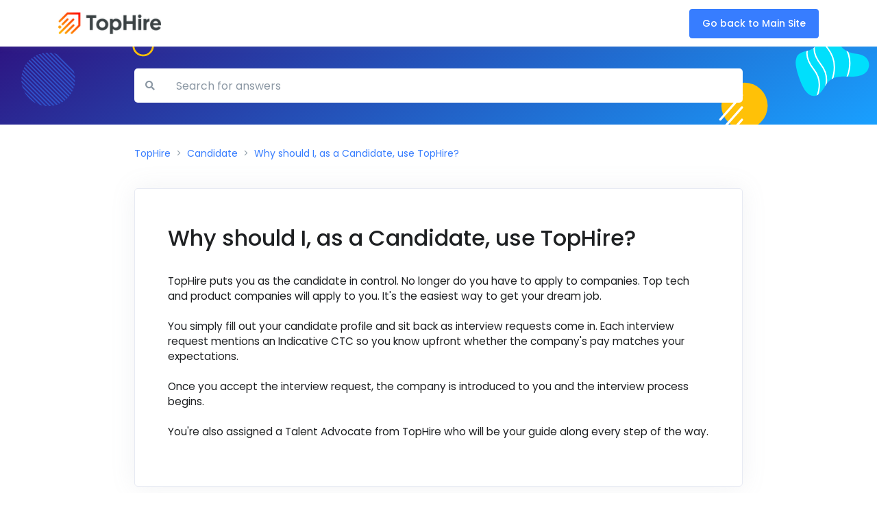

--- FILE ---
content_type: text/html; charset=utf-8
request_url: https://tophire.co/faq/candidate/why-should-i-as-a-candidate-use-tophire
body_size: 3853
content:
<!DOCTYPE html>
<html lang="en">
<head>
    <title>Why should I, as a Candidate, use TopHire?</title>
    <meta charset="utf-8">
    <meta name="viewport" content="width=device-width, initial-scale=1, shrink-to-fit=no">
    <link rel="icon" href="https://d383au3bye3rv1.cloudfront.net/static/images/favicon/app.ico" type="image/x-icon">
    <link href="//fonts.googleapis.com/css?family=Poppins:300,400,500,600,700" rel="stylesheet">

    <link rel="stylesheet"
          href="https://cdnjs.cloudflare.com/ajax/libs/font-awesome/5.11.2/css/all.min.css">
    <link rel="stylesheet" href="https://cdnjs.cloudflare.com/ajax/libs/animate.css/3.7.2/animate.min.css">
    <link rel="stylesheet" href="https://d383au3bye3rv1.cloudfront.net/static/css/theme.min.css">

</head>
<body>

<header id="header" class="u-header"
        data-header-fix-moment="500"
        data-header-fix-effect="slide">
    <!-- Search -->
    <div id="searchPushTop" class="u-search-push-top">
        <div class="container position-relative">
            <div class="u-search-push-top__content">
                <!-- Close Button -->
                <button type="button" class="close u-search-push-top__close-btn"
                        aria-haspopup="true"
                        aria-expanded="false"
                        aria-controls="searchPushTop"
                        data-unfold-type="jquery-slide"
                        data-unfold-target="#searchPushTop">
                    <span aria-hidden="true">&times;</span>
                </button>
                <!-- End Close Button -->

                <!-- Input -->
                <form class="js-focus-state input-group">
                    <input type="search" class="form-control" placeholder="Search Front" aria-label="Search Front">
                    <div class="input-group-append">
                        <button type="button" class="btn btn-primary">Search</button>
                    </div>
                </form>
                <!-- End Input -->
            </div>
        </div>
    </div>
    <!-- End Search -->

    <div class="u-header__section">
        <div id="logoAndNav" class="container">
            <!-- Nav -->
            <nav class="js-mega-menu navbar navbar-expand-md u-header__navbar u-header__navbar--no-space">
                <!-- Logo -->
                <a class="navbar-brand u-header__navbar-brand u-header__navbar-brand-center" href="/faq/"
                   aria-label="Front">
                    <img alt="TopHire Logo" src="https://d383au3bye3rv1.cloudfront.net/static/images/logo/main.png">
                </a>
                <!-- End Logo -->

                <!-- Responsive Toggle Button -->
                <button type="button" class="navbar-toggler btn u-hamburger"
                        aria-label="Toggle navigation"
                        aria-expanded="false"
                        aria-controls="navBar"
                        data-toggle="collapse"
                        data-target="#navBar">
            <span id="hamburgerTrigger" class="u-hamburger__box">
              <span class="u-hamburger__inner"></span>
            </span>
                </button>
                <!-- End Responsive Toggle Button -->

                <!-- Navigation -->
                <div id="navBar" class="collapse navbar-collapse u-header__navbar-collapse">
                    <ul class="navbar-nav u-header__navbar-nav">
                        <!-- Pages -->
                        <li class="nav-item u-header__nav-item">
                            <a class="nav-link u-header__nav-link" style="margin-top: 20px"></a>
                        </li>

                        <!-- Button -->
                        <li class="nav-item u-header__nav-last-item">
                            <a class="btn btn-sm btn-primary transition-3d-hover"
                               href="/"
                               target="_blank">
                                Go back to Main Site
                            </a>
                        </li>
                        <!-- End Button -->
                    </ul>
                </div>
                <!-- End Navigation -->
            </nav>
            <!-- End Nav -->
        </div>
    </div>
</header>
<!-- ========== END HEADER ========== -->



    <style>
        @media only screen and (max-width: 720px) {
          img {
            max-width: 100%;
          }
        }
    </style>
    <main id="content" role="main">
        
<div class="gradient-half-primary-v1">
  <div class="bg-img-hero-center" style="background-image: url(https://d383au3bye3rv1.cloudfront.net/static/svg/bg-elements-10.svg);">
    <div class="container space-1">
      <div class="w-lg-80 mx-lg-auto">
        <!-- Input -->
        <form class="input-group input-group-borderless" action="/faq/search">
          <div class="input-group-prepend">
            <span class="input-group-text" id="askQuestions">
              <span class="fas fa-search"></span>
            </span>
          </div>
          <input type="search" class="form-control" name="q" placeholder="Search for answers" aria-label="Search for answers" aria-describedby="askQuestions">
        </form>
        <!-- End Input -->
      </div>
    </div>
  </div>
</div>
        <div class="container space-bottom-2">
            <div class="w-lg-80 mx-lg-auto">
                
    <nav aria-label="breadcrumb">
        <ol class="breadcrumb breadcrumb-no-gutter font-size-1 space-1">
            
                <li class="breadcrumb-item "><a href="/faq/">TopHire</a></li>
            
                <li class="breadcrumb-item "><a href="/faq/candidate">Candidate</a></li>
            
                <li class="breadcrumb-item active"><a href="/faq/candidate/why-should-i-as-a-candidate-use-tophire">Why should I, as a Candidate, use TopHire?</a></li>
            
        </ol>
    </nav>

                <div class="card shadow-sm p-7">
                    <h1 class="h2 font-weight-medium">Why should I, as a Candidate, use TopHire?</h1>


                    <div class="media-content csh-article">
                        <article class="csh-article-content"><div class="csh-article-content-text">TopHire puts you as the candidate in control. No longer do you have to apply to companies. Top tech and product companies will apply to you. It's the easiest way to get your dream job.<br class="csh-new-line"/><br class="csh-new-line"/>You simply fill out your candidate profile and sit back as interview requests come in. Each interview request mentions an Indicative CTC so you know upfront whether the company's pay matches your expectations.<br class="csh-new-line"/><br class="csh-new-line"/>Once you accept the interview request, the company is introduced to you and the interview process begins.<br class="csh-new-line"/><br class="csh-new-line"/>You're also assigned a Talent Advocate from TopHire who will be your guide along every step of the way.<span class="csh-markdown csh-markdown-line csh-article-content-separate"></span></div></article>
                    </div>

                </div>
            </div>
        </div>
    </main>




<footer id="myFooter">
    <div class="container">
        <div class="row">
            <div class="col-sm-4">
                <h2 class="logo"><img
                        src="https://d383au3bye3rv1.cloudfront.net/static/images/landing/Tophire%20Logo_Website%20Horizontal%20White_350x75.png"
                        alt="TopHire Logo" style="max-width: 150px"/></h2>
                <div class="mission">TopHire is on a mission to make it dead simple for leading Indian startups to hire
                    the top 2% of tech talent.
                </div>
                <div class="social-networks">
                    <a href="https://twitter.com/@tophire_co" class="twitter" target="_blank"><i
                            class="fab fa-twitter"></i></a>
                    <a href="https://www.facebook.com/tophire.co/" class="facebook" target="_blank"><i
                            class="fab fa-facebook"></i></a>
                    
                    <a href="https://www.linkedin.com/company/tophire-co/" class="linkedin" target="_blank"><i
                            class="fab fa-linkedin"></i></a>
                    <a href="https://www.instagram.com/tophire_co/" class="instagram" target="_blank"><i
                            class="fab fa-instagram"></i></a>

                </div>

            </div>
            <div class="col-sm-2">
                <h5>Candidates</h5>
                <ul>
                    <li><a href="/">For Candidates</a></li>
                    <li><a href="/candidate/signup">Candidate Sign Up</a></li>
                    <li><a href="/candidate/signup/referral-program">Invite &amp; Earn
                        ₹15k</a></li>
                    <li><a href="https://tophire.co/faq/candidate">Candidate FAQ</a></li>
                </ul>
            </div>
            <div class="col-sm-2">
                <h5>Employers</h5>
                <ul>
                    <li><a href="/employers">For Employers</a></li>
                    <li><a href="/recruiter/signup">Employer Sign Up</a></li>
                    <li><a href="https://tophire.co/faq/employer">Employer FAQ</a></li>
                </ul>
            </div>
            <div class="col-sm-2">
                <h5>Company</h5>
                <ul>
                    <li><a href="https://tophire.freshteam.com/jobs" target="_blank">Careers</a></li>
                    <li>
                        <a href="https://docs.google.com/document/d/e/2PACX-1vSfNZzb0SBfMaYv9guvEZXuzR9fgj8J_lDSmN9maVmCRQewtIZRFl7Wq0qB2hmJNlOf2y8dV_s97U_6/pub">Privacy
                            Policy</a></li>
                </ul>
            </div>
            <div class="col-sm-2">
                <h5>Partners</h5>
                <div>
                    <a target="_blank"
                       href="https://tophire.co/faq/employer/why-do-i-see-a-codechef-badge-on-certain-candidates"
                       class="twitter"><img style="height:45px;"
                                            src="https://d383au3bye3rv1.cloudfront.net/static/images/landing/codechef-directi-for-lp.png"
                                            alt="TopHire Logo"/></a>
                </div>
            </div>
        </div>
    </div>
    <div class="footer-copyright">
        <p>© 2026 SPSG TopHire. All Rights Reserved </p>
    </div>
</footer>

<script src="https://cdnjs.cloudflare.com/ajax/libs/jquery/3.4.1/jquery.min.js"></script>
<script src="https://cdnjs.cloudflare.com/ajax/libs/jquery-migrate/3.1.0/jquery-migrate.min.js"></script>
<script src="https://cdnjs.cloudflare.com/ajax/libs/twitter-bootstrap/4.3.1/js/bootstrap.min.js"></script>

<!-- JS Implementing Plugins -->
<script src="https://d383au3bye3rv1.cloudfront.net/static/js/app.js"></script>

<!-- JS Plugins Init. -->
<script>
    $(window).on('load', function () {
        // initialization of HSMegaMenu component
        $('.js-mega-menu').HSMegaMenu({
            event: 'hover',
            pageContainer: $('.container'),
            breakpoint: 767.98,
            hideTimeOut: 0
        });

        // initialization of svg injector module
        $.HSCore.components.HSSVGIngector.init('.js-svg-injector');
    });

    $(document).on('ready', function () {
        // initialization of header
        $.HSCore.components.HSHeader.init($('#header'));

        
        
        
        
        
        

        // initialization of malihu scrollbar

        // initialization of show animations
        $.HSCore.components.HSShowAnimation.init('.js-animation-link');

    });
</script>





<script defer src=""></script>
<script>

    document.addEventListener('DOMContentLoaded', function () {
        setTimeout(function () {
            !function (f, b, e, v, n, t, s) {
                a = b.getElementsByTagName('head')[0];
                r = b.createElement('script');
                r.defer = 1;
                r.src = v;
                a.appendChild(r);
            }(window, document, 'script',
                'https://www.googletagmanager.com/gtag/js?id=UA-118972807-1');
            window.dataLayer = window.dataLayer || [];

            function gtag() {
                dataLayer.push(arguments);
            }

            gtag('js', new Date());

            gtag('config', 'UA-118972807-1');
        }, 3000);
    })


</script>







    <!-- Facebook Pixel Code -->
    <script>
        document.addEventListener('DOMContentLoaded', function () {
            setTimeout(function () {

                !function (f, b, e, v, n, t, s) {
                    if (f.fbq) return;
                    n = f.fbq = function () {
                        n.callMethod ?
                            n.callMethod.apply(n, arguments) : n.queue.push(arguments)
                    };
                    if (!f._fbq) f._fbq = n;
                    n.push = n;
                    n.loaded = !0;
                    n.version = '2.0';
                    n.queue = [];
                    t = b.createElement(e);
                    t.defer = !0;
                    t.src = v;
                    s = b.getElementsByTagName(e)[0];
                    s.parentNode.insertBefore(t, s)
                }(window, document, 'script',
                    'https://connect.facebook.net/en_US/fbevents.js');
                fbq('init', '835505963464266');
                fbq('track', 'PageView');
            }, 3000);
        })
    </script>
    <noscript><img height="1" width="1" style="display:none"
                   src="https://www.facebook.com/tr?id=835505963464266&ev=PageView&noscript=1"
    /></noscript>
    <!-- End Facebook Pixel Code -->



</body>
</html>

--- FILE ---
content_type: text/css; charset="utf-8"
request_url: https://d383au3bye3rv1.cloudfront.net/static/css/theme.min.css
body_size: 53885
content:
@charset "UTF-8";:root{--blue:#377dff;--indigo:#2d1582;--purple:#6f42c1;--pink:#e83e8c;--red:#de4437;--orange:#fd7e14;--yellow:#ffc107;--green:#28a745;--teal:#00c9a7;--cyan:#00dffc;--white:#fff;--gray:#8c98a4;--gray-dark:#343a40;--primary:#377dff;--secondary:#77838f;--success:#00c9a7;--info:#00dffc;--warning:#ffc107;--danger:#de4437;--light:#f8f9fa;--dark:#1e2022;--white:#fff;--indigo:#2d1582;--breakpoint-xs:0;--breakpoint-sm:576px;--breakpoint-md:768px;--breakpoint-lg:992px;--breakpoint-xl:1200px;--font-family-sans-serif:Poppins,Helvetica,Arial,sans-serif;--font-family-monospace:SFMono-Regular,Menlo,Monaco,Consolas,"Liberation Mono","Courier New",monospace}*,::before,::after{box-sizing:border-box}html{font-family:sans-serif;line-height:1.15;-webkit-text-size-adjust:100%;-webkit-tap-highlight-color:rgba(0,0,0,0)}article,aside,figcaption,figure,footer,header,hgroup,main,nav,section{display:block}body{margin:0;font-family:"Poppins",Helvetica,Arial,sans-serif;font-size:1rem;font-weight:400;line-height:1.5;color:#1e2022;text-align:left;background-color:#fff}[tabindex="-1"]:focus{outline:0!important}hr{box-sizing:content-box;height:0;overflow:visible}h1,h2,h3,h4,h5,h6{margin-top:0;margin-bottom:.5rem}p{margin-top:0;margin-bottom:1rem}abbr[title],abbr[data-original-title]{text-decoration:underline;-webkit-text-decoration:underline dotted;text-decoration:underline dotted;cursor:help;border-bottom:0;text-decoration-skip-ink:none}address{margin-bottom:1rem;font-style:normal;line-height:inherit}ol,ul,dl{margin-top:0;margin-bottom:1rem}ol ol,ul ul,ol ul,ul ol{margin-bottom:0}dt{font-weight:600}dd{margin-bottom:.5rem;margin-left:0}blockquote{margin:0 0 1rem}b,strong{font-weight:bolder}small{font-size:80%}sub,sup{position:relative;font-size:75%;line-height:0;vertical-align:baseline}sub{bottom:-.25em}sup{top:-.5em}a{color:#377dff;text-decoration:none;background-color:transparent}a:hover{color:#0052ea;text-decoration:none}a:not([href]):not([tabindex]){color:inherit;text-decoration:none}a:not([href]):not([tabindex]):hover,a:not([href]):not([tabindex]):focus{color:inherit;text-decoration:none}a:not([href]):not([tabindex]):focus{outline:0}pre,code,kbd,samp{font-family:SFMono-Regular,Menlo,Monaco,Consolas,"Liberation Mono","Courier New",monospace;font-size:1em}pre{margin-top:0;margin-bottom:1rem;overflow:auto}figure{margin:0 0 1rem}img{vertical-align:middle;border-style:none}svg{overflow:hidden;vertical-align:middle}table{border-collapse:collapse}caption{padding-top:.75rem;padding-bottom:.75rem;color:#8c98a4;text-align:left;caption-side:bottom}th{text-align:inherit}label{display:inline-block;margin-bottom:.5rem}button{border-radius:0}button:focus{outline:1px dotted;outline:5px auto -webkit-focus-ring-color}input,button,select,optgroup,textarea{margin:0;font-family:inherit;font-size:inherit;line-height:inherit}button,input{overflow:visible}button,select{text-transform:none}select{word-wrap:normal}button,[type="button"],[type="reset"],[type="submit"]{-webkit-appearance:button}button:not(:disabled),[type="button"]:not(:disabled),[type="reset"]:not(:disabled),[type="submit"]:not(:disabled){cursor:pointer}button::-moz-focus-inner,[type="button"]::-moz-focus-inner,[type="reset"]::-moz-focus-inner,[type="submit"]::-moz-focus-inner{padding:0;border-style:none}input[type="radio"],input[type="checkbox"]{box-sizing:border-box;padding:0}input[type="date"],input[type="time"],input[type="datetime-local"],input[type="month"]{-webkit-appearance:listbox}textarea{overflow:auto;resize:vertical}fieldset{min-width:0;padding:0;margin:0;border:0}legend{display:block;width:100%;max-width:100%;padding:0;margin-bottom:.5rem;font-size:1.5rem;line-height:inherit;color:inherit;white-space:normal}progress{vertical-align:baseline}[type="number"]::-webkit-inner-spin-button,[type="number"]::-webkit-outer-spin-button{height:auto}[type="search"]{outline-offset:-2px;-webkit-appearance:none}[type="search"]::-webkit-search-decoration{-webkit-appearance:none}::-webkit-file-upload-button{font:inherit;-webkit-appearance:button}output{display:inline-block}summary{display:list-item;cursor:pointer}template{display:none}[hidden]{display:none!important}h1,h2,h3,h4,h5,h6,.h1,.h2,.h3,.h4,.h5,.h6{margin-bottom:.5rem;font-weight:300;line-height:1.5}h1,.h1{font-size:2.5rem}h2,.h2{font-size:2rem}h3,.h3{font-size:1.75rem}h4,.h4{font-size:1.5rem}h5,.h5{font-size:1.25rem}h6,.h6{font-size:1rem}.lead{font-size:1.25rem;font-weight:300}.display-1{font-size:6rem;font-weight:300;line-height:1.2}.display-2{font-size:5.5rem;font-weight:300;line-height:1.2}.display-3{font-size:4.5rem;font-weight:300;line-height:1.2}.display-4{font-size:3.5rem;font-weight:300;line-height:1.2}hr{margin-top:1rem;margin-bottom:1rem;border:0;border-top:1px solid #e7eaf3}small,.small{font-size:80%;font-weight:400}mark,.mark{padding:.2em;background-color:#fcf8e3}.list-unstyled{padding-left:0;list-style:none}.list-inline{padding-left:0;list-style:none}.list-inline-item{display:inline-block}.list-inline-item:not(:last-child){margin-right:.5rem}.initialism{font-size:90%;text-transform:uppercase}.blockquote{margin-bottom:1rem;font-size:1rem}.blockquote-footer{display:block;font-size:80%;color:#8c98a4}.blockquote-footer::before{content:"\2014\00A0"}.img-fluid{max-width:100%;height:auto}.img-thumbnail{padding:.25rem;background-color:#fff;border:1px solid #e7eaf3;border-radius:.3125rem;max-width:100%;height:auto}.figure{display:inline-block}.figure-img{margin-bottom:.5rem;line-height:1}.figure-caption{font-size:90%;color:#8c98a4}code{font-size:87.5%;color:#e83e8c;word-break:break-word}a > code{color:inherit}kbd{padding:.2rem .4rem;font-size:87.5%;color:#fff;background-color:#1e2022;border-radius:.25rem}kbd kbd{padding:0;font-size:100%;font-weight:700}pre{display:block;font-size:87.5%;color:#1e2022}pre code{font-size:inherit;color:inherit;word-break:normal}.pre-scrollable{max-height:340px;overflow-y:scroll}.container{width:100%;padding-right:15px;padding-left:15px;margin-right:auto;margin-left:auto}@media (min-width: 576px){.container{max-width:540px}}@media (min-width: 768px){.container{max-width:720px}}@media (min-width: 992px){.container{max-width:960px}}@media (min-width: 1200px){.container{max-width:1140px}}.container-fluid{width:100%;padding-right:15px;padding-left:15px;margin-right:auto;margin-left:auto}.row{display:-ms-flexbox;display:flex;-ms-flex-wrap:wrap;flex-wrap:wrap;margin-right:-15px;margin-left:-15px}.no-gutters{margin-right:0;margin-left:0}.no-gutters > .col,.no-gutters > [class*="col-"]{padding-right:0;padding-left:0}.col-1,.col-2,.col-3,.col-4,.col-5,.col-6,.col-7,.col-8,.col-9,.col-10,.col-11,.col-12,.col,.col-auto,.col-sm-1,.col-sm-2,.col-sm-3,.col-sm-4,.col-sm-5,.col-sm-6,.col-sm-7,.col-sm-8,.col-sm-9,.col-sm-10,.col-sm-11,.col-sm-12,.col-sm,.col-sm-auto,.col-md-1,.col-md-2,.col-md-3,.col-md-4,.col-md-5,.col-md-6,.col-md-7,.col-md-8,.col-md-9,.col-md-10,.col-md-11,.col-md-12,.col-md,.col-md-auto,.col-lg-1,.col-lg-2,.col-lg-3,.col-lg-4,.col-lg-5,.col-lg-6,.col-lg-7,.col-lg-8,.col-lg-9,.col-lg-10,.col-lg-11,.col-lg-12,.col-lg,.col-lg-auto,.col-xl-1,.col-xl-2,.col-xl-3,.col-xl-4,.col-xl-5,.col-xl-6,.col-xl-7,.col-xl-8,.col-xl-9,.col-xl-10,.col-xl-11,.col-xl-12,.col-xl,.col-xl-auto{position:relative;width:100%;padding-right:15px;padding-left:15px}.col{-ms-flex-preferred-size:0;flex-basis:0;-ms-flex-positive:1;flex-grow:1;max-width:100%}.col-auto{-ms-flex:0 0 auto;flex:0 0 auto;width:auto;max-width:100%}.col-1{-ms-flex:0 0 8.33333%;flex:0 0 8.33333%;max-width:8.33333%}.col-2{-ms-flex:0 0 16.66667%;flex:0 0 16.66667%;max-width:16.66667%}.col-3{-ms-flex:0 0 25%;flex:0 0 25%;max-width:25%}.col-4{-ms-flex:0 0 33.33333%;flex:0 0 33.33333%;max-width:33.33333%}.col-5{-ms-flex:0 0 41.66667%;flex:0 0 41.66667%;max-width:41.66667%}.col-6{-ms-flex:0 0 50%;flex:0 0 50%;max-width:50%}.col-7{-ms-flex:0 0 58.33333%;flex:0 0 58.33333%;max-width:58.33333%}.col-8{-ms-flex:0 0 66.66667%;flex:0 0 66.66667%;max-width:66.66667%}.col-9{-ms-flex:0 0 75%;flex:0 0 75%;max-width:75%}.col-10{-ms-flex:0 0 83.33333%;flex:0 0 83.33333%;max-width:83.33333%}.col-11{-ms-flex:0 0 91.66667%;flex:0 0 91.66667%;max-width:91.66667%}.col-12{-ms-flex:0 0 100%;flex:0 0 100%;max-width:100%}.order-first{-ms-flex-order:-1;order:-1}.order-last{-ms-flex-order:13;order:13}.order-0{-ms-flex-order:0;order:0}.order-1{-ms-flex-order:1;order:1}.order-2{-ms-flex-order:2;order:2}.order-3{-ms-flex-order:3;order:3}.order-4{-ms-flex-order:4;order:4}.order-5{-ms-flex-order:5;order:5}.order-6{-ms-flex-order:6;order:6}.order-7{-ms-flex-order:7;order:7}.order-8{-ms-flex-order:8;order:8}.order-9{-ms-flex-order:9;order:9}.order-10{-ms-flex-order:10;order:10}.order-11{-ms-flex-order:11;order:11}.order-12{-ms-flex-order:12;order:12}.offset-1{margin-left:8.33333%}.offset-2{margin-left:16.66667%}.offset-3{margin-left:25%}.offset-4{margin-left:33.33333%}.offset-5{margin-left:41.66667%}.offset-6{margin-left:50%}.offset-7{margin-left:58.33333%}.offset-8{margin-left:66.66667%}.offset-9{margin-left:75%}.offset-10{margin-left:83.33333%}.offset-11{margin-left:91.66667%}@media (min-width: 576px){.col-sm{-ms-flex-preferred-size:0;flex-basis:0;-ms-flex-positive:1;flex-grow:1;max-width:100%}.col-sm-auto{-ms-flex:0 0 auto;flex:0 0 auto;width:auto;max-width:100%}.col-sm-1{-ms-flex:0 0 8.33333%;flex:0 0 8.33333%;max-width:8.33333%}.col-sm-2{-ms-flex:0 0 16.66667%;flex:0 0 16.66667%;max-width:16.66667%}.col-sm-3{-ms-flex:0 0 25%;flex:0 0 25%;max-width:25%}.col-sm-4{-ms-flex:0 0 33.33333%;flex:0 0 33.33333%;max-width:33.33333%}.col-sm-5{-ms-flex:0 0 41.66667%;flex:0 0 41.66667%;max-width:41.66667%}.col-sm-6{-ms-flex:0 0 50%;flex:0 0 50%;max-width:50%}.col-sm-7{-ms-flex:0 0 58.33333%;flex:0 0 58.33333%;max-width:58.33333%}.col-sm-8{-ms-flex:0 0 66.66667%;flex:0 0 66.66667%;max-width:66.66667%}.col-sm-9{-ms-flex:0 0 75%;flex:0 0 75%;max-width:75%}.col-sm-10{-ms-flex:0 0 83.33333%;flex:0 0 83.33333%;max-width:83.33333%}.col-sm-11{-ms-flex:0 0 91.66667%;flex:0 0 91.66667%;max-width:91.66667%}.col-sm-12{-ms-flex:0 0 100%;flex:0 0 100%;max-width:100%}.order-sm-first{-ms-flex-order:-1;order:-1}.order-sm-last{-ms-flex-order:13;order:13}.order-sm-0{-ms-flex-order:0;order:0}.order-sm-1{-ms-flex-order:1;order:1}.order-sm-2{-ms-flex-order:2;order:2}.order-sm-3{-ms-flex-order:3;order:3}.order-sm-4{-ms-flex-order:4;order:4}.order-sm-5{-ms-flex-order:5;order:5}.order-sm-6{-ms-flex-order:6;order:6}.order-sm-7{-ms-flex-order:7;order:7}.order-sm-8{-ms-flex-order:8;order:8}.order-sm-9{-ms-flex-order:9;order:9}.order-sm-10{-ms-flex-order:10;order:10}.order-sm-11{-ms-flex-order:11;order:11}.order-sm-12{-ms-flex-order:12;order:12}.offset-sm-0{margin-left:0}.offset-sm-1{margin-left:8.33333%}.offset-sm-2{margin-left:16.66667%}.offset-sm-3{margin-left:25%}.offset-sm-4{margin-left:33.33333%}.offset-sm-5{margin-left:41.66667%}.offset-sm-6{margin-left:50%}.offset-sm-7{margin-left:58.33333%}.offset-sm-8{margin-left:66.66667%}.offset-sm-9{margin-left:75%}.offset-sm-10{margin-left:83.33333%}.offset-sm-11{margin-left:91.66667%}}@media (min-width: 768px){.col-md{-ms-flex-preferred-size:0;flex-basis:0;-ms-flex-positive:1;flex-grow:1;max-width:100%}.col-md-auto{-ms-flex:0 0 auto;flex:0 0 auto;width:auto;max-width:100%}.col-md-1{-ms-flex:0 0 8.33333%;flex:0 0 8.33333%;max-width:8.33333%}.col-md-2{-ms-flex:0 0 16.66667%;flex:0 0 16.66667%;max-width:16.66667%}.col-md-3{-ms-flex:0 0 25%;flex:0 0 25%;max-width:25%}.col-md-4{-ms-flex:0 0 33.33333%;flex:0 0 33.33333%;max-width:33.33333%}.col-md-5{-ms-flex:0 0 41.66667%;flex:0 0 41.66667%;max-width:41.66667%}.col-md-6{-ms-flex:0 0 50%;flex:0 0 50%;max-width:50%}.col-md-7{-ms-flex:0 0 58.33333%;flex:0 0 58.33333%;max-width:58.33333%}.col-md-8{-ms-flex:0 0 66.66667%;flex:0 0 66.66667%;max-width:66.66667%}.col-md-9{-ms-flex:0 0 75%;flex:0 0 75%;max-width:75%}.col-md-10{-ms-flex:0 0 83.33333%;flex:0 0 83.33333%;max-width:83.33333%}.col-md-11{-ms-flex:0 0 91.66667%;flex:0 0 91.66667%;max-width:91.66667%}.col-md-12{-ms-flex:0 0 100%;flex:0 0 100%;max-width:100%}.order-md-first{-ms-flex-order:-1;order:-1}.order-md-last{-ms-flex-order:13;order:13}.order-md-0{-ms-flex-order:0;order:0}.order-md-1{-ms-flex-order:1;order:1}.order-md-2{-ms-flex-order:2;order:2}.order-md-3{-ms-flex-order:3;order:3}.order-md-4{-ms-flex-order:4;order:4}.order-md-5{-ms-flex-order:5;order:5}.order-md-6{-ms-flex-order:6;order:6}.order-md-7{-ms-flex-order:7;order:7}.order-md-8{-ms-flex-order:8;order:8}.order-md-9{-ms-flex-order:9;order:9}.order-md-10{-ms-flex-order:10;order:10}.order-md-11{-ms-flex-order:11;order:11}.order-md-12{-ms-flex-order:12;order:12}.offset-md-0{margin-left:0}.offset-md-1{margin-left:8.33333%}.offset-md-2{margin-left:16.66667%}.offset-md-3{margin-left:25%}.offset-md-4{margin-left:33.33333%}.offset-md-5{margin-left:41.66667%}.offset-md-6{margin-left:50%}.offset-md-7{margin-left:58.33333%}.offset-md-8{margin-left:66.66667%}.offset-md-9{margin-left:75%}.offset-md-10{margin-left:83.33333%}.offset-md-11{margin-left:91.66667%}}@media (min-width: 992px){.col-lg{-ms-flex-preferred-size:0;flex-basis:0;-ms-flex-positive:1;flex-grow:1;max-width:100%}.col-lg-auto{-ms-flex:0 0 auto;flex:0 0 auto;width:auto;max-width:100%}.col-lg-1{-ms-flex:0 0 8.33333%;flex:0 0 8.33333%;max-width:8.33333%}.col-lg-2{-ms-flex:0 0 16.66667%;flex:0 0 16.66667%;max-width:16.66667%}.col-lg-3{-ms-flex:0 0 25%;flex:0 0 25%;max-width:25%}.col-lg-4{-ms-flex:0 0 33.33333%;flex:0 0 33.33333%;max-width:33.33333%}.col-lg-5{-ms-flex:0 0 41.66667%;flex:0 0 41.66667%;max-width:41.66667%}.col-lg-6{-ms-flex:0 0 50%;flex:0 0 50%;max-width:50%}.col-lg-7{-ms-flex:0 0 58.33333%;flex:0 0 58.33333%;max-width:58.33333%}.col-lg-8{-ms-flex:0 0 66.66667%;flex:0 0 66.66667%;max-width:66.66667%}.col-lg-9{-ms-flex:0 0 75%;flex:0 0 75%;max-width:75%}.col-lg-10{-ms-flex:0 0 83.33333%;flex:0 0 83.33333%;max-width:83.33333%}.col-lg-11{-ms-flex:0 0 91.66667%;flex:0 0 91.66667%;max-width:91.66667%}.col-lg-12{-ms-flex:0 0 100%;flex:0 0 100%;max-width:100%}.order-lg-first{-ms-flex-order:-1;order:-1}.order-lg-last{-ms-flex-order:13;order:13}.order-lg-0{-ms-flex-order:0;order:0}.order-lg-1{-ms-flex-order:1;order:1}.order-lg-2{-ms-flex-order:2;order:2}.order-lg-3{-ms-flex-order:3;order:3}.order-lg-4{-ms-flex-order:4;order:4}.order-lg-5{-ms-flex-order:5;order:5}.order-lg-6{-ms-flex-order:6;order:6}.order-lg-7{-ms-flex-order:7;order:7}.order-lg-8{-ms-flex-order:8;order:8}.order-lg-9{-ms-flex-order:9;order:9}.order-lg-10{-ms-flex-order:10;order:10}.order-lg-11{-ms-flex-order:11;order:11}.order-lg-12{-ms-flex-order:12;order:12}.offset-lg-0{margin-left:0}.offset-lg-1{margin-left:8.33333%}.offset-lg-2{margin-left:16.66667%}.offset-lg-3{margin-left:25%}.offset-lg-4{margin-left:33.33333%}.offset-lg-5{margin-left:41.66667%}.offset-lg-6{margin-left:50%}.offset-lg-7{margin-left:58.33333%}.offset-lg-8{margin-left:66.66667%}.offset-lg-9{margin-left:75%}.offset-lg-10{margin-left:83.33333%}.offset-lg-11{margin-left:91.66667%}}@media (min-width: 1200px){.col-xl{-ms-flex-preferred-size:0;flex-basis:0;-ms-flex-positive:1;flex-grow:1;max-width:100%}.col-xl-auto{-ms-flex:0 0 auto;flex:0 0 auto;width:auto;max-width:100%}.col-xl-1{-ms-flex:0 0 8.33333%;flex:0 0 8.33333%;max-width:8.33333%}.col-xl-2{-ms-flex:0 0 16.66667%;flex:0 0 16.66667%;max-width:16.66667%}.col-xl-3{-ms-flex:0 0 25%;flex:0 0 25%;max-width:25%}.col-xl-4{-ms-flex:0 0 33.33333%;flex:0 0 33.33333%;max-width:33.33333%}.col-xl-5{-ms-flex:0 0 41.66667%;flex:0 0 41.66667%;max-width:41.66667%}.col-xl-6{-ms-flex:0 0 50%;flex:0 0 50%;max-width:50%}.col-xl-7{-ms-flex:0 0 58.33333%;flex:0 0 58.33333%;max-width:58.33333%}.col-xl-8{-ms-flex:0 0 66.66667%;flex:0 0 66.66667%;max-width:66.66667%}.col-xl-9{-ms-flex:0 0 75%;flex:0 0 75%;max-width:75%}.col-xl-10{-ms-flex:0 0 83.33333%;flex:0 0 83.33333%;max-width:83.33333%}.col-xl-11{-ms-flex:0 0 91.66667%;flex:0 0 91.66667%;max-width:91.66667%}.col-xl-12{-ms-flex:0 0 100%;flex:0 0 100%;max-width:100%}.order-xl-first{-ms-flex-order:-1;order:-1}.order-xl-last{-ms-flex-order:13;order:13}.order-xl-0{-ms-flex-order:0;order:0}.order-xl-1{-ms-flex-order:1;order:1}.order-xl-2{-ms-flex-order:2;order:2}.order-xl-3{-ms-flex-order:3;order:3}.order-xl-4{-ms-flex-order:4;order:4}.order-xl-5{-ms-flex-order:5;order:5}.order-xl-6{-ms-flex-order:6;order:6}.order-xl-7{-ms-flex-order:7;order:7}.order-xl-8{-ms-flex-order:8;order:8}.order-xl-9{-ms-flex-order:9;order:9}.order-xl-10{-ms-flex-order:10;order:10}.order-xl-11{-ms-flex-order:11;order:11}.order-xl-12{-ms-flex-order:12;order:12}.offset-xl-0{margin-left:0}.offset-xl-1{margin-left:8.33333%}.offset-xl-2{margin-left:16.66667%}.offset-xl-3{margin-left:25%}.offset-xl-4{margin-left:33.33333%}.offset-xl-5{margin-left:41.66667%}.offset-xl-6{margin-left:50%}.offset-xl-7{margin-left:58.33333%}.offset-xl-8{margin-left:66.66667%}.offset-xl-9{margin-left:75%}.offset-xl-10{margin-left:83.33333%}.offset-xl-11{margin-left:91.66667%}}.table{width:100%;margin-bottom:1rem;color:#1e2022}.table th,.table td{padding:.75rem;vertical-align:top;border-top:1px solid #e7eaf3}.table thead th{vertical-align:bottom;border-bottom:2px solid #e7eaf3}.table tbody + tbody{border-top:2px solid #e7eaf3}.table-sm th,.table-sm td{padding:.3rem}.table-bordered{border:1px solid #e7eaf3}.table-bordered th,.table-bordered td{border:1px solid #e7eaf3}.table-bordered thead th,.table-bordered thead td{border-bottom-width:2px}.table-borderless th,.table-borderless td,.table-borderless thead th,.table-borderless tbody + tbody{border:0}.table-striped tbody tr:nth-of-type(odd){background-color:#f8fafd}.table-hover tbody tr:hover{color:#1e2022;background-color:rgba(231,234,243,0.4)}.table-primary,.table-primary > th,.table-primary > td{background-color:#c7dbff}.table-primary th,.table-primary td,.table-primary thead th,.table-primary tbody + tbody{border-color:#97bbff}.table-hover .table-primary:hover{background-color:#aecbff}.table-hover .table-primary:hover > td,.table-hover .table-primary:hover > th{background-color:#aecbff}.table-secondary,.table-secondary > th,.table-secondary > td{background-color:#d9dce0}.table-secondary th,.table-secondary td,.table-secondary thead th,.table-secondary tbody + tbody{border-color:#b8bfc5}.table-hover .table-secondary:hover{background-color:#cbcfd5}.table-hover .table-secondary:hover > td,.table-hover .table-secondary:hover > th{background-color:#cbcfd5}.table-success,.table-success > th,.table-success > td{background-color:#b8f0e6}.table-success th,.table-success td,.table-success thead th,.table-success tbody + tbody{border-color:#7ae3d1}.table-hover .table-success:hover{background-color:#a3ecdf}.table-hover .table-success:hover > td,.table-hover .table-success:hover > th{background-color:#a3ecdf}.table-info,.table-info > th,.table-info > td{background-color:#b8f6fe}.table-info th,.table-info td,.table-info thead th,.table-info tbody + tbody{border-color:#7aeefd}.table-hover .table-info:hover{background-color:#9ff3fe}.table-hover .table-info:hover > td,.table-hover .table-info:hover > th{background-color:#9ff3fe}.table-warning,.table-warning > th,.table-warning > td{background-color:#ffeeba}.table-warning th,.table-warning td,.table-warning thead th,.table-warning tbody + tbody{border-color:#ffdf7e}.table-hover .table-warning:hover{background-color:#ffe8a1}.table-hover .table-warning:hover > td,.table-hover .table-warning:hover > th{background-color:#ffe8a1}.table-danger,.table-danger > th,.table-danger > td{background-color:#f6cbc7}.table-danger th,.table-danger td,.table-danger thead th,.table-danger tbody + tbody{border-color:#ee9e97}.table-hover .table-danger:hover{background-color:#f2b7b1}.table-hover .table-danger:hover > td,.table-hover .table-danger:hover > th{background-color:#f2b7b1}.table-light,.table-light > th,.table-light > td{background-color:#fdfdfe}.table-light th,.table-light td,.table-light thead th,.table-light tbody + tbody{border-color:#fbfcfc}.table-hover .table-light:hover{background-color:#ececf6}.table-hover .table-light:hover > td,.table-hover .table-light:hover > th{background-color:#ececf6}.table-dark,.table-dark > th,.table-dark > td{background-color:#c0c1c1}.table-dark th,.table-dark td,.table-dark thead th,.table-dark tbody + tbody{border-color:#8a8b8c}.table-hover .table-dark:hover{background-color:#b3b4b4}.table-hover .table-dark:hover > td,.table-hover .table-dark:hover > th{background-color:#b3b4b4}.table-white,.table-white > th,.table-white > td{background-color:#fff}.table-white th,.table-white td,.table-white thead th,.table-white tbody + tbody{border-color:#fff}.table-hover .table-white:hover{background-color:#f2f2f2}.table-hover .table-white:hover > td,.table-hover .table-white:hover > th{background-color:#f2f2f2}.table-indigo,.table-indigo > th,.table-indigo > td{background-color:#c4bddc}.table-indigo th,.table-indigo td,.table-indigo thead th,.table-indigo tbody + tbody{border-color:#9285be}.table-hover .table-indigo:hover{background-color:#b5acd3}.table-hover .table-indigo:hover > td,.table-hover .table-indigo:hover > th{background-color:#b5acd3}.table-active,.table-active > th,.table-active > td{background-color:rgba(231,234,243,0.4)}.table-hover .table-active:hover{background-color:rgba(214,219,235,0.4)}.table-hover .table-active:hover > td,.table-hover .table-active:hover > th{background-color:rgba(214,219,235,0.4)}.table .thead-dark th{color:#fff;background-color:#343a40;border-color:#454d55}.table .thead-light th{color:#77838f;background-color:#f8fafd;border-color:#e7eaf3}.table-dark{color:#fff;background-color:#343a40}.table-dark th,.table-dark td,.table-dark thead th{border-color:#454d55}.table-dark.table-bordered{border:0}.table-dark.table-striped tbody tr:nth-of-type(odd){background-color:rgba(255,255,255,0.05)}.table-dark.table-hover tbody tr:hover{color:#fff;background-color:rgba(255,255,255,0.075)}@media (max-width: 575.98px){.table-responsive-sm{display:block;width:100%;overflow-x:auto;-webkit-overflow-scrolling:touch}.table-responsive-sm > .table-bordered{border:0}}@media (max-width: 767.98px){.table-responsive-md{display:block;width:100%;overflow-x:auto;-webkit-overflow-scrolling:touch}.table-responsive-md > .table-bordered{border:0}}@media (max-width: 991.98px){.table-responsive-lg{display:block;width:100%;overflow-x:auto;-webkit-overflow-scrolling:touch}.table-responsive-lg > .table-bordered{border:0}}@media (max-width: 1199.98px){.table-responsive-xl{display:block;width:100%;overflow-x:auto;-webkit-overflow-scrolling:touch}.table-responsive-xl > .table-bordered{border:0}}.table-responsive{display:block;width:100%;overflow-x:auto;-webkit-overflow-scrolling:touch}.table-responsive > .table-bordered{border:0}.form-control{display:block;width:100%;height:calc(1.5em + 1.5rem + 2px);padding:.75rem 1rem;font-size:1rem;font-weight:400;line-height:1.5;color:#1e2022;background-color:#fff;background-clip:padding-box;border:1px solid #d5dae2;border-radius:.3125rem;transition:border-color .15s ease-in-out,box-shadow .15s ease-in-out}@media (prefers-reduced-motion: reduce){.form-control{transition:none}}.form-control::-ms-expand{background-color:transparent;border:0}.form-control:focus{color:#1e2022;background-color:#fff;border-color:#d5dae2;outline:0;box-shadow:0 0 0 .2rem rgba(55,125,255,0.25)}.form-control::-webkit-input-placeholder{color:#8c98a4;opacity:1}.form-control::-moz-placeholder{color:#8c98a4;opacity:1}.form-control::-ms-input-placeholder{color:#8c98a4;opacity:1}.form-control::placeholder{color:#8c98a4;opacity:1}.form-control:disabled,.form-control[readonly]{background-color:#f8fafd;opacity:1}select.form-control:focus::-ms-value{color:#1e2022;background-color:#fff}.form-control-file,.form-control-range{display:block;width:100%}.col-form-label{padding-top:calc(0.75rem + 1px);padding-bottom:calc(0.75rem + 1px);margin-bottom:0;font-size:inherit;line-height:1.5}.col-form-label-lg{padding-top:calc(1.125rem + 1px);padding-bottom:calc(1.125rem + 1px);font-size:1.25rem;line-height:1.5}.col-form-label-sm{padding-top:calc(0.625rem + 1px);padding-bottom:calc(0.625rem + 1px);font-size:.875rem;line-height:1.5}.form-control-plaintext{display:block;width:100%;padding-top:.75rem;padding-bottom:.75rem;margin-bottom:0;line-height:1.5;color:#1e2022;background-color:transparent;border:solid transparent;border-width:1px 0}.form-control-plaintext.form-control-sm,.form-control-plaintext.form-control-lg{padding-right:0;padding-left:0}.form-control-sm{height:calc(1.5em + 1.25rem + 2px);padding:.625rem 1.125rem;font-size:.875rem;line-height:1.5;border-radius:.25rem}.form-control-lg{height:calc(1.5em + 2.25rem + 2px);padding:1.125rem;font-size:1.25rem;line-height:1.5;border-radius:.625rem}select.form-control[size],select.form-control[multiple]{height:auto}textarea.form-control{height:auto}.form-group{margin-bottom:1rem}.form-text{display:block;margin-top:.25rem}.form-row{display:-ms-flexbox;display:flex;-ms-flex-wrap:wrap;flex-wrap:wrap;margin-right:-5px;margin-left:-5px}.form-row > .col,.form-row > [class*="col-"]{padding-right:5px;padding-left:5px}.form-check{position:relative;display:block;padding-left:1.25rem}.form-check-input{position:absolute;margin-top:.3rem;margin-left:-1.25rem}.form-check-input:disabled ~ .form-check-label{color:#8c98a4}.form-check-label{margin-bottom:0}.form-check-inline{display:-ms-inline-flexbox;display:inline-flex;-ms-flex-align:center;align-items:center;padding-left:0;margin-right:.75rem}.form-check-inline .form-check-input{position:static;margin-top:0;margin-right:.3125rem;margin-left:0}.valid-feedback{display:none;width:100%;margin-top:.25rem;font-size:80%;color:#00c9a7}.valid-tooltip{position:absolute;top:100%;z-index:5;display:none;max-width:100%;padding:.25rem .5rem;margin-top:.1rem;font-size:.875rem;line-height:1.5;color:#fff;background-color:#00c9a7;border-radius:.3125rem}.was-validated .form-control:valid,.form-control.is-valid{border-color:#00c9a7;padding-right:calc(1.5em + 1.5rem);background-image:url("data:image/svg+xml,%3csvg xmlns='http://www.w3.org/2000/svg' viewBox='0 0 8 8'%3e%3cpath fill='%2300c9a7' d='M2.3 6.73L.6 4.53c-.4-1.04.46-1.4 1.1-.8l1.1 1.4 3.4-3.8c.6-.63 1.6-.27 1.2.7l-4 4.6c-.43.5-.8.4-1.1.1z'/%3e%3c/svg%3e");background-repeat:no-repeat;background-position:center right calc(0.375em + 0.375rem);background-size:calc(0.75em + 0.75rem) calc(0.75em + 0.75rem)}.was-validated .form-control:valid:focus,.form-control.is-valid:focus{border-color:#00c9a7;box-shadow:0 0 0 .2rem rgba(0,201,167,0.25)}.was-validated .form-control:valid ~ .valid-feedback,.was-validated .form-control:valid ~ .valid-tooltip,.form-control.is-valid ~ .valid-feedback,.form-control.is-valid ~ .valid-tooltip{display:block}.was-validated textarea.form-control:valid,textarea.form-control.is-valid{padding-right:calc(1.5em + 1.5rem);background-position:top calc(0.375em + 0.375rem) right calc(0.375em + 0.375rem)}.was-validated .custom-select:valid,.custom-select.is-valid{border-color:#00c9a7;padding-right:calc((1em + 1.5rem) * 3 / 4 + 2rem);background:url("data:image/svg+xml,%3csvg xmlns='http://www.w3.org/2000/svg' viewBox='0 0 4 5'%3e%3cpath fill='%23343a40' d='M2 0L0 2h4zm0 5L0 3h4z'/%3e%3c/svg%3e") no-repeat right 1rem center/8px 10px,url("data:image/svg+xml,%3csvg xmlns='http://www.w3.org/2000/svg' viewBox='0 0 8 8'%3e%3cpath fill='%2300c9a7' d='M2.3 6.73L.6 4.53c-.4-1.04.46-1.4 1.1-.8l1.1 1.4 3.4-3.8c.6-.63 1.6-.27 1.2.7l-4 4.6c-.43.5-.8.4-1.1.1z'/%3e%3c/svg%3e") #fff no-repeat center right 2rem/calc(0.75em + 0.75rem) calc(0.75em + 0.75rem)}.was-validated .custom-select:valid:focus,.custom-select.is-valid:focus{border-color:#00c9a7;box-shadow:0 0 0 .2rem rgba(0,201,167,0.25)}.was-validated .custom-select:valid ~ .valid-feedback,.was-validated .custom-select:valid ~ .valid-tooltip,.custom-select.is-valid ~ .valid-feedback,.custom-select.is-valid ~ .valid-tooltip{display:block}.was-validated .form-control-file:valid ~ .valid-feedback,.was-validated .form-control-file:valid ~ .valid-tooltip,.form-control-file.is-valid ~ .valid-feedback,.form-control-file.is-valid ~ .valid-tooltip{display:block}.was-validated .form-check-input:valid ~ .form-check-label,.form-check-input.is-valid ~ .form-check-label{color:#00c9a7}.was-validated .form-check-input:valid ~ .valid-feedback,.was-validated .form-check-input:valid ~ .valid-tooltip,.form-check-input.is-valid ~ .valid-feedback,.form-check-input.is-valid ~ .valid-tooltip{display:block}.was-validated .custom-control-input:valid ~ .custom-control-label,.custom-control-input.is-valid ~ .custom-control-label{color:#00c9a7}.was-validated .custom-control-input:valid ~ .custom-control-label::before,.custom-control-input.is-valid ~ .custom-control-label::before{border-color:#00c9a7}.was-validated .custom-control-input:valid ~ .valid-feedback,.was-validated .custom-control-input:valid ~ .valid-tooltip,.custom-control-input.is-valid ~ .valid-feedback,.custom-control-input.is-valid ~ .valid-tooltip{display:block}.was-validated .custom-control-input:valid:checked ~ .custom-control-label::before,.custom-control-input.is-valid:checked ~ .custom-control-label::before{border-color:#00fcd1;background-color:#00fcd1}.was-validated .custom-control-input:valid:focus ~ .custom-control-label::before,.custom-control-input.is-valid:focus ~ .custom-control-label::before{box-shadow:0 0 0 .2rem rgba(0,201,167,0.25)}.was-validated .custom-control-input:valid:focus:not(:checked) ~ .custom-control-label::before,.custom-control-input.is-valid:focus:not(:checked) ~ .custom-control-label::before{border-color:#00c9a7}.was-validated .custom-file-input:valid ~ .custom-file-label,.custom-file-input.is-valid ~ .custom-file-label{border-color:#00c9a7}.was-validated .custom-file-input:valid ~ .valid-feedback,.was-validated .custom-file-input:valid ~ .valid-tooltip,.custom-file-input.is-valid ~ .valid-feedback,.custom-file-input.is-valid ~ .valid-tooltip{display:block}.was-validated .custom-file-input:valid:focus ~ .custom-file-label,.custom-file-input.is-valid:focus ~ .custom-file-label{border-color:#00c9a7;box-shadow:0 0 0 .2rem rgba(0,201,167,0.25)}.invalid-feedback{display:none;width:100%;margin-top:.25rem;font-size:80%;color:#de4437}.invalid-tooltip{position:absolute;top:100%;z-index:5;display:none;max-width:100%;padding:.25rem .5rem;margin-top:.1rem;font-size:.875rem;line-height:1.5;color:#fff;background-color:#de4437;border-radius:.3125rem}.was-validated .form-control:invalid,.form-control.is-invalid{border-color:#de4437;padding-right:calc(1.5em + 1.5rem);background-image:url("data:image/svg+xml,%3csvg xmlns='http://www.w3.org/2000/svg' fill='%23de4437' viewBox='-2 -2 7 7'%3e%3cpath stroke='%23de4437' d='M0 0l3 3m0-3L0 3'/%3e%3ccircle r='.5'/%3e%3ccircle cx='3' r='.5'/%3e%3ccircle cy='3' r='.5'/%3e%3ccircle cx='3' cy='3' r='.5'/%3e%3c/svg%3E");background-repeat:no-repeat;background-position:center right calc(0.375em + 0.375rem);background-size:calc(0.75em + 0.75rem) calc(0.75em + 0.75rem)}.was-validated .form-control:invalid:focus,.form-control.is-invalid:focus{border-color:#de4437;box-shadow:0 0 0 .2rem rgba(222,68,55,0.25)}.was-validated .form-control:invalid ~ .invalid-feedback,.was-validated .form-control:invalid ~ .invalid-tooltip,.form-control.is-invalid ~ .invalid-feedback,.form-control.is-invalid ~ .invalid-tooltip{display:block}.was-validated textarea.form-control:invalid,textarea.form-control.is-invalid{padding-right:calc(1.5em + 1.5rem);background-position:top calc(0.375em + 0.375rem) right calc(0.375em + 0.375rem)}.was-validated .custom-select:invalid,.custom-select.is-invalid{border-color:#de4437;padding-right:calc((1em + 1.5rem) * 3 / 4 + 2rem);background:url("data:image/svg+xml,%3csvg xmlns='http://www.w3.org/2000/svg' viewBox='0 0 4 5'%3e%3cpath fill='%23343a40' d='M2 0L0 2h4zm0 5L0 3h4z'/%3e%3c/svg%3e") no-repeat right 1rem center/8px 10px,url("data:image/svg+xml,%3csvg xmlns='http://www.w3.org/2000/svg' fill='%23de4437' viewBox='-2 -2 7 7'%3e%3cpath stroke='%23de4437' d='M0 0l3 3m0-3L0 3'/%3e%3ccircle r='.5'/%3e%3ccircle cx='3' r='.5'/%3e%3ccircle cy='3' r='.5'/%3e%3ccircle cx='3' cy='3' r='.5'/%3e%3c/svg%3E") #fff no-repeat center right 2rem/calc(0.75em + 0.75rem) calc(0.75em + 0.75rem)}.was-validated .custom-select:invalid:focus,.custom-select.is-invalid:focus{border-color:#de4437;box-shadow:0 0 0 .2rem rgba(222,68,55,0.25)}.was-validated .custom-select:invalid ~ .invalid-feedback,.was-validated .custom-select:invalid ~ .invalid-tooltip,.custom-select.is-invalid ~ .invalid-feedback,.custom-select.is-invalid ~ .invalid-tooltip{display:block}.was-validated .form-control-file:invalid ~ .invalid-feedback,.was-validated .form-control-file:invalid ~ .invalid-tooltip,.form-control-file.is-invalid ~ .invalid-feedback,.form-control-file.is-invalid ~ .invalid-tooltip{display:block}.was-validated .form-check-input:invalid ~ .form-check-label,.form-check-input.is-invalid ~ .form-check-label{color:#de4437}.was-validated .form-check-input:invalid ~ .invalid-feedback,.was-validated .form-check-input:invalid ~ .invalid-tooltip,.form-check-input.is-invalid ~ .invalid-feedback,.form-check-input.is-invalid ~ .invalid-tooltip{display:block}.was-validated .custom-control-input:invalid ~ .custom-control-label,.custom-control-input.is-invalid ~ .custom-control-label{color:#de4437}.was-validated .custom-control-input:invalid ~ .custom-control-label::before,.custom-control-input.is-invalid ~ .custom-control-label::before{border-color:#de4437}.was-validated .custom-control-input:invalid ~ .invalid-feedback,.was-validated .custom-control-input:invalid ~ .invalid-tooltip,.custom-control-input.is-invalid ~ .invalid-feedback,.custom-control-input.is-invalid ~ .invalid-tooltip{display:block}.was-validated .custom-control-input:invalid:checked ~ .custom-control-label::before,.custom-control-input.is-invalid:checked ~ .custom-control-label::before{border-color:#e56d63;background-color:#e56d63}.was-validated .custom-control-input:invalid:focus ~ .custom-control-label::before,.custom-control-input.is-invalid:focus ~ .custom-control-label::before{box-shadow:0 0 0 .2rem rgba(222,68,55,0.25)}.was-validated .custom-control-input:invalid:focus:not(:checked) ~ .custom-control-label::before,.custom-control-input.is-invalid:focus:not(:checked) ~ .custom-control-label::before{border-color:#de4437}.was-validated .custom-file-input:invalid ~ .custom-file-label,.custom-file-input.is-invalid ~ .custom-file-label{border-color:#de4437}.was-validated .custom-file-input:invalid ~ .invalid-feedback,.was-validated .custom-file-input:invalid ~ .invalid-tooltip,.custom-file-input.is-invalid ~ .invalid-feedback,.custom-file-input.is-invalid ~ .invalid-tooltip{display:block}.was-validated .custom-file-input:invalid:focus ~ .custom-file-label,.custom-file-input.is-invalid:focus ~ .custom-file-label{border-color:#de4437;box-shadow:0 0 0 .2rem rgba(222,68,55,0.25)}.form-inline{display:-ms-flexbox;display:flex;-ms-flex-flow:row wrap;flex-flow:row wrap;-ms-flex-align:center;align-items:center}.form-inline .form-check{width:100%}@media (min-width: 576px){.form-inline label{display:-ms-flexbox;display:flex;-ms-flex-align:center;align-items:center;-ms-flex-pack:center;justify-content:center;margin-bottom:0}.form-inline .form-group{display:-ms-flexbox;display:flex;-ms-flex:0 0 auto;flex:0 0 auto;-ms-flex-flow:row wrap;flex-flow:row wrap;-ms-flex-align:center;align-items:center;margin-bottom:0}.form-inline .form-control{display:inline-block;width:auto;vertical-align:middle}.form-inline .form-control-plaintext{display:inline-block}.form-inline .input-group,.form-inline .custom-select{width:auto}.form-inline .form-check{display:-ms-flexbox;display:flex;-ms-flex-align:center;align-items:center;-ms-flex-pack:center;justify-content:center;width:auto;padding-left:0}.form-inline .form-check-input{position:relative;-ms-flex-negative:0;flex-shrink:0;margin-top:0;margin-right:.25rem;margin-left:0}.form-inline .custom-control{-ms-flex-align:center;align-items:center;-ms-flex-pack:center;justify-content:center}.form-inline .custom-control-label{margin-bottom:0}}.btn{display:inline-block;font-weight:500;color:#1e2022;text-align:center;vertical-align:middle;-webkit-user-select:none;-moz-user-select:none;-ms-user-select:none;user-select:none;background-color:transparent;border:1px solid transparent;padding:.75rem 1rem;font-size:1rem;line-height:1.5;border-radius:.3125rem;transition:all .2s ease-in-out}@media (prefers-reduced-motion: reduce){.btn{transition:none}}.btn:hover{color:#1e2022;text-decoration:none}.btn:focus,.btn.focus{outline:0;box-shadow:0 0 0 .2rem rgba(55,125,255,0.25)}.btn.disabled,.btn:disabled{opacity:.65}a.btn.disabled,fieldset:disabled a.btn{pointer-events:none}.btn-primary{color:#fff;background-color:#377dff;border-color:#377dff}.btn-primary:hover{color:#fff;background-color:#1164ff;border-color:#045cff}.btn-primary:focus,.btn-primary.focus{box-shadow:0 0 0 .2rem rgba(85,145,255,0.5)}.btn-primary.disabled,.btn-primary:disabled{color:#fff;background-color:#377dff;border-color:#377dff}.btn-primary:not(:disabled):not(.disabled):active,.btn-primary:not(:disabled):not(.disabled).active,.show > .btn-primary.dropdown-toggle{color:#fff;background-color:#045cff;border-color:#0056f6}.btn-primary:not(:disabled):not(.disabled):active:focus,.btn-primary:not(:disabled):not(.disabled).active:focus,.show > .btn-primary.dropdown-toggle:focus{box-shadow:0 0 0 .2rem rgba(85,145,255,0.5)}.btn-secondary{color:#fff;background-color:#77838f;border-color:#77838f}.btn-secondary:hover{color:#fff;background-color:#65707b;border-color:#5f6a74}.btn-secondary:focus,.btn-secondary.focus{box-shadow:0 0 0 .2rem rgba(139,150,160,0.5)}.btn-secondary.disabled,.btn-secondary:disabled{color:#fff;background-color:#77838f;border-color:#77838f}.btn-secondary:not(:disabled):not(.disabled):active,.btn-secondary:not(:disabled):not(.disabled).active,.show > .btn-secondary.dropdown-toggle{color:#fff;background-color:#5f6a74;border-color:#5a636d}.btn-secondary:not(:disabled):not(.disabled):active:focus,.btn-secondary:not(:disabled):not(.disabled).active:focus,.show > .btn-secondary.dropdown-toggle:focus{box-shadow:0 0 0 .2rem rgba(139,150,160,0.5)}.btn-success{color:#fff;background-color:#00c9a7;border-color:#00c9a7}.btn-success:hover{color:#fff;background-color:#00a387;border-color:#00967d}.btn-success:focus,.btn-success.focus{box-shadow:0 0 0 .2rem rgba(38,209,180,0.5)}.btn-success.disabled,.btn-success:disabled{color:#fff;background-color:#00c9a7;border-color:#00c9a7}.btn-success:not(:disabled):not(.disabled):active,.btn-success:not(:disabled):not(.disabled).active,.show > .btn-success.dropdown-toggle{color:#fff;background-color:#00967d;border-color:#008972}.btn-success:not(:disabled):not(.disabled):active:focus,.btn-success:not(:disabled):not(.disabled).active:focus,.show > .btn-success.dropdown-toggle:focus{box-shadow:0 0 0 .2rem rgba(38,209,180,0.5)}.btn-info{color:#1e2022;background-color:#00dffc;border-color:#00dffc}.btn-info:hover{color:#fff;background-color:#00bdd6;border-color:#00b2c9}.btn-info:focus,.btn-info.focus{box-shadow:0 0 0 .2rem rgba(5,194,219,0.5)}.btn-info.disabled,.btn-info:disabled{color:#1e2022;background-color:#00dffc;border-color:#00dffc}.btn-info:not(:disabled):not(.disabled):active,.btn-info:not(:disabled):not(.disabled).active,.show > .btn-info.dropdown-toggle{color:#fff;background-color:#00b2c9;border-color:#00a7bc}.btn-info:not(:disabled):not(.disabled):active:focus,.btn-info:not(:disabled):not(.disabled).active:focus,.show > .btn-info.dropdown-toggle:focus{box-shadow:0 0 0 .2rem rgba(5,194,219,0.5)}.btn-warning{color:#1e2022;background-color:#ffc107;border-color:#ffc107}.btn-warning:hover{color:#1e2022;background-color:#e0a800;border-color:#d39e00}.btn-warning:focus,.btn-warning.focus{box-shadow:0 0 0 .2rem rgba(221,169,11,0.5)}.btn-warning.disabled,.btn-warning:disabled{color:#1e2022;background-color:#ffc107;border-color:#ffc107}.btn-warning:not(:disabled):not(.disabled):active,.btn-warning:not(:disabled):not(.disabled).active,.show > .btn-warning.dropdown-toggle{color:#1e2022;background-color:#d39e00;border-color:#c69500}.btn-warning:not(:disabled):not(.disabled):active:focus,.btn-warning:not(:disabled):not(.disabled).active:focus,.show > .btn-warning.dropdown-toggle:focus{box-shadow:0 0 0 .2rem rgba(221,169,11,0.5)}.btn-danger{color:#fff;background-color:#de4437;border-color:#de4437}.btn-danger:hover{color:#fff;background-color:#cd2f22;border-color:#c22d20}.btn-danger:focus,.btn-danger.focus{box-shadow:0 0 0 .2rem rgba(227,96,85,0.5)}.btn-danger.disabled,.btn-danger:disabled{color:#fff;background-color:#de4437;border-color:#de4437}.btn-danger:not(:disabled):not(.disabled):active,.btn-danger:not(:disabled):not(.disabled).active,.show > .btn-danger.dropdown-toggle{color:#fff;background-color:#c22d20;border-color:#b72a1e}.btn-danger:not(:disabled):not(.disabled):active:focus,.btn-danger:not(:disabled):not(.disabled).active:focus,.show > .btn-danger.dropdown-toggle:focus{box-shadow:0 0 0 .2rem rgba(227,96,85,0.5)}.btn-light{color:#1e2022;background-color:#f8f9fa;border-color:#f8f9fa}.btn-light:hover{color:#1e2022;background-color:#e2e6ea;border-color:#dae0e5}.btn-light:focus,.btn-light.focus{box-shadow:0 0 0 .2rem rgba(215,216,218,0.5)}.btn-light.disabled,.btn-light:disabled{color:#1e2022;background-color:#f8f9fa;border-color:#f8f9fa}.btn-light:not(:disabled):not(.disabled):active,.btn-light:not(:disabled):not(.disabled).active,.show > .btn-light.dropdown-toggle{color:#1e2022;background-color:#dae0e5;border-color:#d3d9df}.btn-light:not(:disabled):not(.disabled):active:focus,.btn-light:not(:disabled):not(.disabled).active:focus,.show > .btn-light.dropdown-toggle:focus{box-shadow:0 0 0 .2rem rgba(215,216,218,0.5)}.btn-dark{color:#fff;background-color:#1e2022;border-color:#1e2022}.btn-dark:hover{color:#fff;background-color:#0c0d0e;border-color:#060707}.btn-dark:focus,.btn-dark.focus{box-shadow:0 0 0 .2rem rgba(64,65,67,0.5)}.btn-dark.disabled,.btn-dark:disabled{color:#fff;background-color:#1e2022;border-color:#1e2022}.btn-dark:not(:disabled):not(.disabled):active,.btn-dark:not(:disabled):not(.disabled).active,.show > .btn-dark.dropdown-toggle{color:#fff;background-color:#060707;border-color:#000}.btn-dark:not(:disabled):not(.disabled):active:focus,.btn-dark:not(:disabled):not(.disabled).active:focus,.show > .btn-dark.dropdown-toggle:focus{box-shadow:0 0 0 .2rem rgba(64,65,67,0.5)}.btn-white{color:#1e2022;background-color:#fff;border-color:#fff}.btn-white:hover{color:#1e2022;background-color:#ececec;border-color:#e6e6e6}.btn-white:focus,.btn-white.focus{box-shadow:0 0 0 .2rem rgba(221,222,222,0.5)}.btn-white.disabled,.btn-white:disabled{color:#1e2022;background-color:#fff;border-color:#fff}.btn-white:not(:disabled):not(.disabled):active,.btn-white:not(:disabled):not(.disabled).active,.show > .btn-white.dropdown-toggle{color:#1e2022;background-color:#e6e6e6;border-color:#dfdfdf}.btn-white:not(:disabled):not(.disabled):active:focus,.btn-white:not(:disabled):not(.disabled).active:focus,.show > .btn-white.dropdown-toggle:focus{box-shadow:0 0 0 .2rem rgba(221,222,222,0.5)}.btn-indigo{color:#fff;background-color:#2d1582;border-color:#2d1582}.btn-indigo:hover{color:#fff;background-color:#221061;border-color:#1e0e56}.btn-indigo:focus,.btn-indigo.focus{box-shadow:0 0 0 .2rem rgba(77,56,149,0.5)}.btn-indigo.disabled,.btn-indigo:disabled{color:#fff;background-color:#2d1582;border-color:#2d1582}.btn-indigo:not(:disabled):not(.disabled):active,.btn-indigo:not(:disabled):not(.disabled).active,.show > .btn-indigo.dropdown-toggle{color:#fff;background-color:#1e0e56;border-color:#1a0c4b}.btn-indigo:not(:disabled):not(.disabled):active:focus,.btn-indigo:not(:disabled):not(.disabled).active:focus,.show > .btn-indigo.dropdown-toggle:focus{box-shadow:0 0 0 .2rem rgba(77,56,149,0.5)}.btn-outline-primary{color:#377dff;border-color:#377dff}.btn-outline-primary:hover{color:#fff;background-color:#377dff;border-color:#377dff}.btn-outline-primary:focus,.btn-outline-primary.focus{box-shadow:0 0 0 .2rem rgba(55,125,255,0.5)}.btn-outline-primary.disabled,.btn-outline-primary:disabled{color:#377dff;background-color:transparent}.btn-outline-primary:not(:disabled):not(.disabled):active,.btn-outline-primary:not(:disabled):not(.disabled).active,.show > .btn-outline-primary.dropdown-toggle{color:#fff;background-color:#377dff;border-color:#377dff}.btn-outline-primary:not(:disabled):not(.disabled):active:focus,.btn-outline-primary:not(:disabled):not(.disabled).active:focus,.show > .btn-outline-primary.dropdown-toggle:focus{box-shadow:0 0 0 .2rem rgba(55,125,255,0.5)}.btn-outline-secondary{color:#77838f;border-color:#77838f}.btn-outline-secondary:hover{color:#fff;background-color:#77838f;border-color:#77838f}.btn-outline-secondary:focus,.btn-outline-secondary.focus{box-shadow:0 0 0 .2rem rgba(119,131,143,0.5)}.btn-outline-secondary.disabled,.btn-outline-secondary:disabled{color:#77838f;background-color:transparent}.btn-outline-secondary:not(:disabled):not(.disabled):active,.btn-outline-secondary:not(:disabled):not(.disabled).active,.show > .btn-outline-secondary.dropdown-toggle{color:#fff;background-color:#77838f;border-color:#77838f}.btn-outline-secondary:not(:disabled):not(.disabled):active:focus,.btn-outline-secondary:not(:disabled):not(.disabled).active:focus,.show > .btn-outline-secondary.dropdown-toggle:focus{box-shadow:0 0 0 .2rem rgba(119,131,143,0.5)}.btn-outline-success{color:#00c9a7;border-color:#00c9a7}.btn-outline-success:hover{color:#fff;background-color:#00c9a7;border-color:#00c9a7}.btn-outline-success:focus,.btn-outline-success.focus{box-shadow:0 0 0 .2rem rgba(0,201,167,0.5)}.btn-outline-success.disabled,.btn-outline-success:disabled{color:#00c9a7;background-color:transparent}.btn-outline-success:not(:disabled):not(.disabled):active,.btn-outline-success:not(:disabled):not(.disabled).active,.show > .btn-outline-success.dropdown-toggle{color:#fff;background-color:#00c9a7;border-color:#00c9a7}.btn-outline-success:not(:disabled):not(.disabled):active:focus,.btn-outline-success:not(:disabled):not(.disabled).active:focus,.show > .btn-outline-success.dropdown-toggle:focus{box-shadow:0 0 0 .2rem rgba(0,201,167,0.5)}.btn-outline-info{color:#00dffc;border-color:#00dffc}.btn-outline-info:hover{color:#1e2022;background-color:#00dffc;border-color:#00dffc}.btn-outline-info:focus,.btn-outline-info.focus{box-shadow:0 0 0 .2rem rgba(0,223,252,0.5)}.btn-outline-info.disabled,.btn-outline-info:disabled{color:#00dffc;background-color:transparent}.btn-outline-info:not(:disabled):not(.disabled):active,.btn-outline-info:not(:disabled):not(.disabled).active,.show > .btn-outline-info.dropdown-toggle{color:#1e2022;background-color:#00dffc;border-color:#00dffc}.btn-outline-info:not(:disabled):not(.disabled):active:focus,.btn-outline-info:not(:disabled):not(.disabled).active:focus,.show > .btn-outline-info.dropdown-toggle:focus{box-shadow:0 0 0 .2rem rgba(0,223,252,0.5)}.btn-outline-warning{color:#ffc107;border-color:#ffc107}.btn-outline-warning:hover{color:#1e2022;background-color:#ffc107;border-color:#ffc107}.btn-outline-warning:focus,.btn-outline-warning.focus{box-shadow:0 0 0 .2rem rgba(255,193,7,0.5)}.btn-outline-warning.disabled,.btn-outline-warning:disabled{color:#ffc107;background-color:transparent}.btn-outline-warning:not(:disabled):not(.disabled):active,.btn-outline-warning:not(:disabled):not(.disabled).active,.show > .btn-outline-warning.dropdown-toggle{color:#1e2022;background-color:#ffc107;border-color:#ffc107}.btn-outline-warning:not(:disabled):not(.disabled):active:focus,.btn-outline-warning:not(:disabled):not(.disabled).active:focus,.show > .btn-outline-warning.dropdown-toggle:focus{box-shadow:0 0 0 .2rem rgba(255,193,7,0.5)}.btn-outline-danger{color:#de4437;border-color:#de4437}.btn-outline-danger:hover{color:#fff;background-color:#de4437;border-color:#de4437}.btn-outline-danger:focus,.btn-outline-danger.focus{box-shadow:0 0 0 .2rem rgba(222,68,55,0.5)}.btn-outline-danger.disabled,.btn-outline-danger:disabled{color:#de4437;background-color:transparent}.btn-outline-danger:not(:disabled):not(.disabled):active,.btn-outline-danger:not(:disabled):not(.disabled).active,.show > .btn-outline-danger.dropdown-toggle{color:#fff;background-color:#de4437;border-color:#de4437}.btn-outline-danger:not(:disabled):not(.disabled):active:focus,.btn-outline-danger:not(:disabled):not(.disabled).active:focus,.show > .btn-outline-danger.dropdown-toggle:focus{box-shadow:0 0 0 .2rem rgba(222,68,55,0.5)}.btn-outline-light{color:#f8f9fa;border-color:#f8f9fa}.btn-outline-light:hover{color:#1e2022;background-color:#f8f9fa;border-color:#f8f9fa}.btn-outline-light:focus,.btn-outline-light.focus{box-shadow:0 0 0 .2rem rgba(248,249,250,0.5)}.btn-outline-light.disabled,.btn-outline-light:disabled{color:#f8f9fa;background-color:transparent}.btn-outline-light:not(:disabled):not(.disabled):active,.btn-outline-light:not(:disabled):not(.disabled).active,.show > .btn-outline-light.dropdown-toggle{color:#1e2022;background-color:#f8f9fa;border-color:#f8f9fa}.btn-outline-light:not(:disabled):not(.disabled):active:focus,.btn-outline-light:not(:disabled):not(.disabled).active:focus,.show > .btn-outline-light.dropdown-toggle:focus{box-shadow:0 0 0 .2rem rgba(248,249,250,0.5)}.btn-outline-dark{color:#1e2022;border-color:#1e2022}.btn-outline-dark:hover{color:#fff;background-color:#1e2022;border-color:#1e2022}.btn-outline-dark:focus,.btn-outline-dark.focus{box-shadow:0 0 0 .2rem rgba(30,32,34,0.5)}.btn-outline-dark.disabled,.btn-outline-dark:disabled{color:#1e2022;background-color:transparent}.btn-outline-dark:not(:disabled):not(.disabled):active,.btn-outline-dark:not(:disabled):not(.disabled).active,.show > .btn-outline-dark.dropdown-toggle{color:#fff;background-color:#1e2022;border-color:#1e2022}.btn-outline-dark:not(:disabled):not(.disabled):active:focus,.btn-outline-dark:not(:disabled):not(.disabled).active:focus,.show > .btn-outline-dark.dropdown-toggle:focus{box-shadow:0 0 0 .2rem rgba(30,32,34,0.5)}.btn-outline-white{color:#fff;border-color:#fff}.btn-outline-white:hover{color:#1e2022;background-color:#fff;border-color:#fff}.btn-outline-white:focus,.btn-outline-white.focus{box-shadow:0 0 0 .2rem rgba(255,255,255,0.5)}.btn-outline-white.disabled,.btn-outline-white:disabled{color:#fff;background-color:transparent}.btn-outline-white:not(:disabled):not(.disabled):active,.btn-outline-white:not(:disabled):not(.disabled).active,.show > .btn-outline-white.dropdown-toggle{color:#1e2022;background-color:#fff;border-color:#fff}.btn-outline-white:not(:disabled):not(.disabled):active:focus,.btn-outline-white:not(:disabled):not(.disabled).active:focus,.show > .btn-outline-white.dropdown-toggle:focus{box-shadow:0 0 0 .2rem rgba(255,255,255,0.5)}.btn-outline-indigo{color:#2d1582;border-color:#2d1582}.btn-outline-indigo:hover{color:#fff;background-color:#2d1582;border-color:#2d1582}.btn-outline-indigo:focus,.btn-outline-indigo.focus{box-shadow:0 0 0 .2rem rgba(45,21,130,0.5)}.btn-outline-indigo.disabled,.btn-outline-indigo:disabled{color:#2d1582;background-color:transparent}.btn-outline-indigo:not(:disabled):not(.disabled):active,.btn-outline-indigo:not(:disabled):not(.disabled).active,.show > .btn-outline-indigo.dropdown-toggle{color:#fff;background-color:#2d1582;border-color:#2d1582}.btn-outline-indigo:not(:disabled):not(.disabled):active:focus,.btn-outline-indigo:not(:disabled):not(.disabled).active:focus,.show > .btn-outline-indigo.dropdown-toggle:focus{box-shadow:0 0 0 .2rem rgba(45,21,130,0.5)}.btn-link{font-weight:400;color:#377dff;text-decoration:none}.btn-link:hover{color:#0052ea;text-decoration:none}.btn-link:focus,.btn-link.focus{text-decoration:none;box-shadow:none}.btn-link:disabled,.btn-link.disabled{color:#8c98a4;pointer-events:none}.btn-lg,.btn-group-lg > .btn{padding:1.125rem;font-size:1.25rem;line-height:1.5;border-radius:.625rem}.btn-sm,.btn-group-sm > .btn{padding:.625rem 1.125rem;font-size:.875rem;line-height:1.5;border-radius:.25rem}.btn-block{display:block;width:100%}.btn-block + .btn-block{margin-top:.5rem}input[type="submit"].btn-block,input[type="reset"].btn-block,input[type="button"].btn-block{width:100%}.fade{transition:opacity .15s linear}@media (prefers-reduced-motion: reduce){.fade{transition:none}}.fade:not(.show){opacity:0}.collapse:not(.show){display:none}.collapsing{position:relative;height:0;overflow:hidden;transition:height .35s ease}@media (prefers-reduced-motion: reduce){.collapsing{transition:none}}.dropup,.dropright,.dropdown,.dropleft{position:relative}.dropdown-toggle{white-space:nowrap}.dropdown-menu{position:absolute;top:100%;left:0;z-index:1000;display:none;float:left;min-width:8.4375rem;padding:1rem 0;margin:.125rem 0 0;font-size:1rem;color:#1e2022;text-align:left;list-style:none;background-color:#fff;background-clip:padding-box;border:0 solid rgba(0,0,0,0.15);border-radius:.3125rem}.dropdown-menu-left{right:auto;left:0}.dropdown-menu-right{right:0;left:auto}@media (min-width: 576px){.dropdown-menu-sm-left{right:auto;left:0}.dropdown-menu-sm-right{right:0;left:auto}}@media (min-width: 768px){.dropdown-menu-md-left{right:auto;left:0}.dropdown-menu-md-right{right:0;left:auto}}@media (min-width: 992px){.dropdown-menu-lg-left{right:auto;left:0}.dropdown-menu-lg-right{right:0;left:auto}}@media (min-width: 1200px){.dropdown-menu-xl-left{right:auto;left:0}.dropdown-menu-xl-right{right:0;left:auto}}.dropup .dropdown-menu{top:auto;bottom:100%;margin-top:0;margin-bottom:.125rem}.dropright .dropdown-menu{top:0;right:auto;left:100%;margin-top:0;margin-left:.125rem}.dropright .dropdown-toggle::after{vertical-align:0}.dropleft .dropdown-menu{top:0;right:100%;left:auto;margin-top:0;margin-right:.125rem}.dropleft .dropdown-toggle::before{vertical-align:0}.dropdown-menu[x-placement^="top"],.dropdown-menu[x-placement^="right"],.dropdown-menu[x-placement^="bottom"],.dropdown-menu[x-placement^="left"]{right:auto;bottom:auto}.dropdown-divider{height:0;margin:.5rem 0;overflow:hidden;border-top:1px solid #e7eaf3}.dropdown-item{display:block;width:100%;padding:.375rem 1.5rem;clear:both;font-weight:400;color:#77838f;text-align:inherit;white-space:nowrap;background-color:transparent;border:0}.dropdown-item:hover,.dropdown-item:focus{color:#1e2022;text-decoration:none;background-color:transparent}.dropdown-item.active,.dropdown-item:active{color:#fff;text-decoration:none;background-color:transparent}.dropdown-item.disabled,.dropdown-item:disabled{color:#8c98a4;pointer-events:none;background-color:transparent}.dropdown-menu.show{display:block}.dropdown-header{display:block;padding:1rem 1.5rem;margin-bottom:0;font-size:.875rem;color:#8c98a4;white-space:nowrap}.dropdown-item-text{display:block;padding:.375rem 1.5rem;color:#77838f}.btn-group,.btn-group-vertical{position:relative;display:-ms-inline-flexbox;display:inline-flex;vertical-align:middle}.btn-group > .btn,.btn-group-vertical > .btn{position:relative;-ms-flex:1 1 auto;flex:1 1 auto}.btn-group > .btn:hover,.btn-group-vertical > .btn:hover{z-index:1}.btn-group > .btn:focus,.btn-group > .btn:active,.btn-group > .btn.active,.btn-group-vertical > .btn:focus,.btn-group-vertical > .btn:active,.btn-group-vertical > .btn.active{z-index:1}.btn-toolbar{display:-ms-flexbox;display:flex;-ms-flex-wrap:wrap;flex-wrap:wrap;-ms-flex-pack:start;justify-content:flex-start}.btn-toolbar .input-group{width:auto}.btn-group > .btn:not(:first-child),.btn-group > .btn-group:not(:first-child){margin-left:-1px}.btn-group > .btn:not(:last-child):not(.dropdown-toggle),.btn-group > .btn-group:not(:last-child) > .btn{border-top-right-radius:0;border-bottom-right-radius:0}.btn-group > .btn:not(:first-child),.btn-group > .btn-group:not(:first-child) > .btn{border-top-left-radius:0;border-bottom-left-radius:0}.dropdown-toggle-split{padding-right:.75rem;padding-left:.75rem}.dropdown-toggle-split::after,.dropup .dropdown-toggle-split::after,.dropright .dropdown-toggle-split::after{margin-left:0}.dropleft .dropdown-toggle-split::before{margin-right:0}.btn-sm + .dropdown-toggle-split,.btn-group-sm > .btn + .dropdown-toggle-split{padding-right:.84375rem;padding-left:.84375rem}.btn-lg + .dropdown-toggle-split,.btn-group-lg > .btn + .dropdown-toggle-split{padding-right:.84375rem;padding-left:.84375rem}.btn-group-vertical{-ms-flex-direction:column;flex-direction:column;-ms-flex-align:start;align-items:flex-start;-ms-flex-pack:center;justify-content:center}.btn-group-vertical > .btn,.btn-group-vertical > .btn-group{width:100%}.btn-group-vertical > .btn:not(:first-child),.btn-group-vertical > .btn-group:not(:first-child){margin-top:-1px}.btn-group-vertical > .btn:not(:last-child):not(.dropdown-toggle),.btn-group-vertical > .btn-group:not(:last-child) > .btn{border-bottom-right-radius:0;border-bottom-left-radius:0}.btn-group-vertical > .btn:not(:first-child),.btn-group-vertical > .btn-group:not(:first-child) > .btn{border-top-left-radius:0;border-top-right-radius:0}.btn-group-toggle > .btn,.btn-group-toggle > .btn-group > .btn{margin-bottom:0}.btn-group-toggle > .btn input[type="radio"],.btn-group-toggle > .btn input[type="checkbox"],.btn-group-toggle > .btn-group > .btn input[type="radio"],.btn-group-toggle > .btn-group > .btn input[type="checkbox"]{position:absolute;clip:rect(0,0,0,0);pointer-events:none}.input-group{position:relative;display:-ms-flexbox;display:flex;-ms-flex-wrap:wrap;flex-wrap:wrap;-ms-flex-align:stretch;align-items:stretch;width:100%}.input-group > .form-control,.input-group > .form-control-plaintext,.input-group > .custom-select,.input-group > .custom-file{position:relative;-ms-flex:1 1 auto;flex:1 1 auto;width:1%;margin-bottom:0}.input-group > .form-control + .form-control,.input-group > .form-control + .custom-select,.input-group > .form-control + .custom-file,.input-group > .form-control-plaintext + .form-control,.input-group > .form-control-plaintext + .custom-select,.input-group > .form-control-plaintext + .custom-file,.input-group > .custom-select + .form-control,.input-group > .custom-select + .custom-select,.input-group > .custom-select + .custom-file,.input-group > .custom-file + .form-control,.input-group > .custom-file + .custom-select,.input-group > .custom-file + .custom-file{margin-left:-1px}.input-group > .form-control:focus,.input-group > .custom-select:focus,.input-group > .custom-file .custom-file-input:focus ~ .custom-file-label{z-index:3}.input-group > .custom-file .custom-file-input:focus{z-index:4}.input-group > .form-control:not(:last-child),.input-group > .custom-select:not(:last-child){border-top-right-radius:0;border-bottom-right-radius:0}.input-group > .form-control:not(:first-child),.input-group > .custom-select:not(:first-child){border-top-left-radius:0;border-bottom-left-radius:0}.input-group > .custom-file{display:-ms-flexbox;display:flex;-ms-flex-align:center;align-items:center}.input-group > .custom-file:not(:last-child) .custom-file-label,.input-group > .custom-file:not(:last-child) .custom-file-label::after{border-top-right-radius:0;border-bottom-right-radius:0}.input-group > .custom-file:not(:first-child) .custom-file-label{border-top-left-radius:0;border-bottom-left-radius:0}.input-group-prepend,.input-group-append{display:-ms-flexbox;display:flex}.input-group-prepend .btn,.input-group-append .btn{position:relative;z-index:2}.input-group-prepend .btn:focus,.input-group-append .btn:focus{z-index:3}.input-group-prepend .btn + .btn,.input-group-prepend .btn + .input-group-text,.input-group-prepend .input-group-text + .input-group-text,.input-group-prepend .input-group-text + .btn,.input-group-append .btn + .btn,.input-group-append .btn + .input-group-text,.input-group-append .input-group-text + .input-group-text,.input-group-append .input-group-text + .btn{margin-left:-1px}.input-group-prepend{margin-right:-1px}.input-group-append{margin-left:-1px}.input-group-text{display:-ms-flexbox;display:flex;-ms-flex-align:center;align-items:center;padding:.75rem 1rem;margin-bottom:0;font-size:1rem;font-weight:400;line-height:1.5;color:#8c98a4;text-align:center;white-space:nowrap;background-color:#fff;border:1px solid #d5dae2;border-radius:.3125rem}.input-group-text input[type="radio"],.input-group-text input[type="checkbox"]{margin-top:0}.input-group-lg > .form-control:not(textarea),.input-group-lg > .custom-select{height:calc(1.5em + 2.25rem + 2px)}.input-group-lg > .form-control,.input-group-lg > .custom-select,.input-group-lg > .input-group-prepend > .input-group-text,.input-group-lg > .input-group-append > .input-group-text,.input-group-lg > .input-group-prepend > .btn,.input-group-lg > .input-group-append > .btn{padding:1.125rem;font-size:1.25rem;line-height:1.5;border-radius:.625rem}.input-group-sm > .form-control:not(textarea),.input-group-sm > .custom-select{height:calc(1.5em + 1.25rem + 2px)}.input-group-sm > .form-control,.input-group-sm > .custom-select,.input-group-sm > .input-group-prepend > .input-group-text,.input-group-sm > .input-group-append > .input-group-text,.input-group-sm > .input-group-prepend > .btn,.input-group-sm > .input-group-append > .btn{padding:.625rem 1.125rem;font-size:.875rem;line-height:1.5;border-radius:.25rem}.input-group-lg > .custom-select,.input-group-sm > .custom-select{padding-right:2rem}.input-group > .input-group-prepend > .btn,.input-group > .input-group-prepend > .input-group-text,.input-group > .input-group-append:not(:last-child) > .btn,.input-group > .input-group-append:not(:last-child) > .input-group-text,.input-group > .input-group-append:last-child > .btn:not(:last-child):not(.dropdown-toggle),.input-group > .input-group-append:last-child > .input-group-text:not(:last-child){border-top-right-radius:0;border-bottom-right-radius:0}.input-group > .input-group-append > .btn,.input-group > .input-group-append > .input-group-text,.input-group > .input-group-prepend:not(:first-child) > .btn,.input-group > .input-group-prepend:not(:first-child) > .input-group-text,.input-group > .input-group-prepend:first-child > .btn:not(:first-child),.input-group > .input-group-prepend:first-child > .input-group-text:not(:first-child){border-top-left-radius:0;border-bottom-left-radius:0}.custom-control{position:relative;display:block;min-height:1.5rem;padding-left:1.5rem}.custom-control-inline{display:-ms-inline-flexbox;display:inline-flex;margin-right:1rem}.custom-control-input{position:absolute;z-index:-1;opacity:0}.custom-control-input:checked ~ .custom-control-label::before{color:#fff;border-color:#377dff;background-color:#377dff}.custom-control-input:focus ~ .custom-control-label::before{box-shadow:0 0 0 .2rem rgba(55,125,255,0.25)}.custom-control-input:focus:not(:checked) ~ .custom-control-label::before{border-color:#d5dae2}.custom-control-input:not(:disabled):active ~ .custom-control-label::before{color:#fff;background-color:#eaf1ff;border-color:#eaf1ff}.custom-control-input:disabled ~ .custom-control-label{color:#8c98a4}.custom-control-input:disabled ~ .custom-control-label::before{background-color:#f8fafd}.custom-control-label{position:relative;margin-bottom:0;vertical-align:top}.custom-control-label::before{position:absolute;top:.25rem;left:-1.5rem;display:block;width:1rem;height:1rem;pointer-events:none;content:"";background-color:#fff;border:#97a4af solid 1px}.custom-control-label::after{position:absolute;top:.25rem;left:-1.5rem;display:block;width:1rem;height:1rem;content:"";background:no-repeat 50% / 50% 50%}.custom-checkbox .custom-control-label::before{border-radius:.3125rem}.custom-checkbox .custom-control-input:checked ~ .custom-control-label::after{background-image:url("data:image/svg+xml,%3csvg xmlns='http://www.w3.org/2000/svg' viewBox='0 0 8 8'%3e%3cpath fill='%23fff' d='M6.564.75l-3.59 3.612-1.538-1.55L0 4.26 2.974 7.25 8 2.193z'/%3e%3c/svg%3e")}.custom-checkbox .custom-control-input:indeterminate ~ .custom-control-label::before{border-color:#377dff;background-color:#377dff}.custom-checkbox .custom-control-input:indeterminate ~ .custom-control-label::after{background-image:url("data:image/svg+xml,%3csvg xmlns='http://www.w3.org/2000/svg' viewBox='0 0 4 4'%3e%3cpath stroke='%23fff' d='M0 2h4'/%3e%3c/svg%3e")}.custom-checkbox .custom-control-input:disabled:checked ~ .custom-control-label::before{background-color:rgba(55,125,255,0.5)}.custom-checkbox .custom-control-input:disabled:indeterminate ~ .custom-control-label::before{background-color:rgba(55,125,255,0.5)}.custom-radio .custom-control-label::before{border-radius:50%}.custom-radio .custom-control-input:checked ~ .custom-control-label::after{background-image:url("data:image/svg+xml,%3csvg xmlns='http://www.w3.org/2000/svg' viewBox='-4 -4 8 8'%3e%3ccircle r='3' fill='%23fff'/%3e%3c/svg%3e")}.custom-radio .custom-control-input:disabled:checked ~ .custom-control-label::before{background-color:rgba(55,125,255,0.5)}.custom-switch{padding-left:3rem}.custom-switch .custom-control-label::before{left:-3rem;width:2.5rem;pointer-events:all;border-radius:.5rem}.custom-switch .custom-control-label::after{top:calc(0.25rem + 2px);left:calc(-3rem + 2px);width:calc(1rem - 4px);height:calc(1rem - 4px);background-color:#97a4af;border-radius:.5rem;transition:background-color .15s ease-in-out,border-color .15s ease-in-out,box-shadow .15s ease-in-out,-webkit-transform .15s ease-in-out;transition:transform .15s ease-in-out,background-color .15s ease-in-out,border-color .15s ease-in-out,box-shadow .15s ease-in-out;transition:transform .15s ease-in-out,background-color .15s ease-in-out,border-color .15s ease-in-out,box-shadow .15s ease-in-out,-webkit-transform .15s ease-in-out}@media (prefers-reduced-motion: reduce){.custom-switch .custom-control-label::after{transition:none}}.custom-switch .custom-control-input:checked ~ .custom-control-label::after{background-color:#fff;-webkit-transform:translateX(1.5rem);transform:translateX(1.5rem)}.custom-switch .custom-control-input:disabled:checked ~ .custom-control-label::before{background-color:rgba(55,125,255,0.5)}.custom-select{display:inline-block;width:100%;height:calc(1.5em + 1.5rem + 2px);padding:.75rem 2rem .75rem 1rem;font-size:1rem;font-weight:400;line-height:1.5;color:#1e2022;vertical-align:middle;background:url("data:image/svg+xml,%3csvg xmlns='http://www.w3.org/2000/svg' viewBox='0 0 4 5'%3e%3cpath fill='%23343a40' d='M2 0L0 2h4zm0 5L0 3h4z'/%3e%3c/svg%3e") no-repeat right 1rem center/8px 10px;background-color:#fff;border:1px solid #d5dae2;border-radius:.3125rem;-webkit-appearance:none;-moz-appearance:none;appearance:none}.custom-select:focus{border-color:rgba(55,125,255,0.5);outline:0;box-shadow:0 0 0 .2rem rgba(55,125,255,0.25)}.custom-select:focus::-ms-value{color:#1e2022;background-color:#fff}.custom-select[multiple],.custom-select[size]:not([size="1"]){height:auto;padding-right:1rem;background-image:none}.custom-select:disabled{color:#8c98a4;background-color:#f8fafd}.custom-select::-ms-expand{display:none}.custom-select-sm{height:calc(1.5em + 1.25rem + 2px);padding-top:.625rem;padding-bottom:.625rem;padding-left:1.125rem;font-size:.875rem}.custom-select-lg{height:calc(1.5em + 2.25rem + 2px);padding-top:1.125rem;padding-bottom:1.125rem;padding-left:1.125rem;font-size:1.25rem}.custom-file{position:relative;display:inline-block;width:100%;height:calc(1.5em + 1.5rem + 2px);margin-bottom:0}.custom-file-input{position:relative;z-index:2;width:100%;height:calc(1.5em + 1.5rem + 2px);margin:0;opacity:0}.custom-file-input:focus ~ .custom-file-label{border-color:#d5dae2;box-shadow:0 0 0 .2rem rgba(55,125,255,0.25)}.custom-file-input:disabled ~ .custom-file-label{background-color:#f8fafd}.custom-file-input:lang(en) ~ .custom-file-label::after{content:"Browse"}.custom-file-input ~ .custom-file-label[data-browse]::after{content:attr(data-browse)}.custom-file-label{position:absolute;top:0;right:0;left:0;z-index:1;height:calc(1.5em + 1.5rem + 2px);padding:.75rem 1rem;font-weight:400;line-height:1.5;color:#8c98a4;background-color:#fff;border:1px solid #d5dae2;border-radius:.3125rem}.custom-file-label::after{position:absolute;top:0;right:0;bottom:0;z-index:3;display:block;height:calc(1.5em + 1.5rem);padding:.75rem 1rem;line-height:1.5;color:#8c98a4;content:"Browse";background-color:#fff;border-left:inherit;border-radius:0 .3125rem .3125rem 0}.custom-range{width:100%;height:calc(1rem + 0.4rem);padding:0;background-color:transparent;-webkit-appearance:none;-moz-appearance:none;appearance:none}.custom-range:focus{outline:none}.custom-range:focus::-webkit-slider-thumb{box-shadow:0 0 0 1px #fff,0 0 0 .2rem rgba(55,125,255,0.25)}.custom-range:focus::-moz-range-thumb{box-shadow:0 0 0 1px #fff,0 0 0 .2rem rgba(55,125,255,0.25)}.custom-range:focus::-ms-thumb{box-shadow:0 0 0 1px #fff,0 0 0 .2rem rgba(55,125,255,0.25)}.custom-range::-moz-focus-outer{border:0}.custom-range::-webkit-slider-thumb{width:1rem;height:1rem;margin-top:-.25rem;background-color:#377dff;border:0;border-radius:1rem;transition:background-color .15s ease-in-out,border-color .15s ease-in-out,box-shadow .15s ease-in-out;-webkit-appearance:none;appearance:none}@media (prefers-reduced-motion: reduce){.custom-range::-webkit-slider-thumb{transition:none}}.custom-range::-webkit-slider-thumb:active{background-color:#eaf1ff}.custom-range::-webkit-slider-runnable-track{width:100%;height:.5rem;color:transparent;cursor:pointer;background-color:#e7eaf3;border-color:transparent;border-radius:1rem}.custom-range::-moz-range-thumb{width:1rem;height:1rem;background-color:#377dff;border:0;border-radius:1rem;transition:background-color .15s ease-in-out,border-color .15s ease-in-out,box-shadow .15s ease-in-out;-moz-appearance:none;appearance:none}@media (prefers-reduced-motion: reduce){.custom-range::-moz-range-thumb{transition:none}}.custom-range::-moz-range-thumb:active{background-color:#eaf1ff}.custom-range::-moz-range-track{width:100%;height:.5rem;color:transparent;cursor:pointer;background-color:#e7eaf3;border-color:transparent;border-radius:1rem}.custom-range::-ms-thumb{width:1rem;height:1rem;margin-top:0;margin-right:.2rem;margin-left:.2rem;background-color:#377dff;border:0;border-radius:1rem;transition:background-color .15s ease-in-out,border-color .15s ease-in-out,box-shadow .15s ease-in-out;appearance:none}@media (prefers-reduced-motion: reduce){.custom-range::-ms-thumb{transition:none}}.custom-range::-ms-thumb:active{background-color:#eaf1ff}.custom-range::-ms-track{width:100%;height:.5rem;color:transparent;cursor:pointer;background-color:transparent;border-color:transparent;border-width:.5rem}.custom-range::-ms-fill-lower{background-color:#e7eaf3;border-radius:1rem}.custom-range::-ms-fill-upper{margin-right:15px;background-color:#e7eaf3;border-radius:1rem}.custom-range:disabled::-webkit-slider-thumb{background-color:#97a4af}.custom-range:disabled::-webkit-slider-runnable-track{cursor:default}.custom-range:disabled::-moz-range-thumb{background-color:#97a4af}.custom-range:disabled::-moz-range-track{cursor:default}.custom-range:disabled::-ms-thumb{background-color:#97a4af}.custom-control-label::before,.custom-file-label,.custom-select{transition:background-color .15s ease-in-out,border-color .15s ease-in-out,box-shadow .15s ease-in-out}@media (prefers-reduced-motion: reduce){.custom-control-label::before,.custom-file-label,.custom-select{transition:none}}.nav{display:-ms-flexbox;display:flex;-ms-flex-wrap:wrap;flex-wrap:wrap;padding-left:0;margin-bottom:0;list-style:none}.nav-link{display:block;padding:.5rem 1rem}.nav-link:hover,.nav-link:focus{text-decoration:none}.nav-link.disabled{color:#8c98a4;pointer-events:none;cursor:default}.nav-tabs{border-bottom:1px solid #e7eaf3}.nav-tabs .nav-item{margin-bottom:-1px}.nav-tabs .nav-link{border:1px solid transparent;border-top-left-radius:.3125rem;border-top-right-radius:.3125rem}.nav-tabs .nav-link:hover,.nav-tabs .nav-link:focus{border-color:#f8fafd #f8fafd #e7eaf3}.nav-tabs .nav-link.disabled{color:#8c98a4;background-color:transparent;border-color:transparent}.nav-tabs .nav-link.active,.nav-tabs .nav-item.show .nav-link{color:#77838f;background-color:#fff;border-color:#e7eaf3 #e7eaf3 #fff}.nav-tabs .dropdown-menu{margin-top:-1px;border-top-left-radius:0;border-top-right-radius:0}.nav-pills .nav-link{border-radius:.3125rem}.nav-pills .nav-link.active,.nav-pills .show > .nav-link{color:#fff;background-color:#377dff}.nav-fill .nav-item{-ms-flex:1 1 auto;flex:1 1 auto;text-align:center}.nav-justified .nav-item{-ms-flex-preferred-size:0;flex-basis:0;-ms-flex-positive:1;flex-grow:1;text-align:center}.tab-content > .tab-pane{display:none}.tab-content > .active{display:block}.navbar{position:relative;display:-ms-flexbox;display:flex;-ms-flex-wrap:wrap;flex-wrap:wrap;-ms-flex-align:center;align-items:center;-ms-flex-pack:justify;justify-content:space-between;padding:.5rem 1rem}.navbar > .container,.navbar > .container-fluid{display:-ms-flexbox;display:flex;-ms-flex-wrap:wrap;flex-wrap:wrap;-ms-flex-align:center;align-items:center;-ms-flex-pack:justify;justify-content:space-between}.navbar-brand{display:inline-block;padding-top:.3125rem;padding-bottom:.3125rem;margin-right:1rem;font-size:1.25rem;line-height:inherit;white-space:nowrap}.navbar-brand:hover,.navbar-brand:focus{text-decoration:none}.navbar-nav{display:-ms-flexbox;display:flex;-ms-flex-direction:column;flex-direction:column;padding-left:0;margin-bottom:0;list-style:none}.navbar-nav .nav-link{padding-right:0;padding-left:0}.navbar-nav .dropdown-menu{position:static;float:none}.navbar-text{display:inline-block;padding-top:.5rem;padding-bottom:.5rem}.navbar-collapse{-ms-flex-preferred-size:100%;flex-basis:100%;-ms-flex-positive:1;flex-grow:1;-ms-flex-align:center;align-items:center}.navbar-toggler{padding:.25rem .75rem;font-size:1.25rem;line-height:1;background-color:transparent;border:1px solid transparent;border-radius:.3125rem}.navbar-toggler:hover,.navbar-toggler:focus{text-decoration:none}.navbar-toggler-icon{display:inline-block;width:1.5em;height:1.5em;vertical-align:middle;content:"";background:no-repeat center center;background-size:100% 100%}@media (max-width: 575.98px){.navbar-expand-sm > .container,.navbar-expand-sm > .container-fluid{padding-right:0;padding-left:0}}@media (min-width: 576px){.navbar-expand-sm{-ms-flex-flow:row nowrap;flex-flow:row nowrap;-ms-flex-pack:start;justify-content:flex-start}.navbar-expand-sm .navbar-nav{-ms-flex-direction:row;flex-direction:row}.navbar-expand-sm .navbar-nav .dropdown-menu{position:absolute}.navbar-expand-sm .navbar-nav .nav-link{padding-right:.5rem;padding-left:.5rem}.navbar-expand-sm > .container,.navbar-expand-sm > .container-fluid{-ms-flex-wrap:nowrap;flex-wrap:nowrap}.navbar-expand-sm .navbar-collapse{display:-ms-flexbox!important;display:flex!important;-ms-flex-preferred-size:auto;flex-basis:auto}.navbar-expand-sm .navbar-toggler{display:none}}@media (max-width: 767.98px){.navbar-expand-md > .container,.navbar-expand-md > .container-fluid{padding-right:0;padding-left:0}}@media (min-width: 768px){.navbar-expand-md{-ms-flex-flow:row nowrap;flex-flow:row nowrap;-ms-flex-pack:start;justify-content:flex-start}.navbar-expand-md .navbar-nav{-ms-flex-direction:row;flex-direction:row}.navbar-expand-md .navbar-nav .dropdown-menu{position:absolute}.navbar-expand-md .navbar-nav .nav-link{padding-right:.5rem;padding-left:.5rem}.navbar-expand-md > .container,.navbar-expand-md > .container-fluid{-ms-flex-wrap:nowrap;flex-wrap:nowrap}.navbar-expand-md .navbar-collapse{display:-ms-flexbox!important;display:flex!important;-ms-flex-preferred-size:auto;flex-basis:auto}.navbar-expand-md .navbar-toggler{display:none}}@media (max-width: 991.98px){.navbar-expand-lg > .container,.navbar-expand-lg > .container-fluid{padding-right:0;padding-left:0}}@media (min-width: 992px){.navbar-expand-lg{-ms-flex-flow:row nowrap;flex-flow:row nowrap;-ms-flex-pack:start;justify-content:flex-start}.navbar-expand-lg .navbar-nav{-ms-flex-direction:row;flex-direction:row}.navbar-expand-lg .navbar-nav .dropdown-menu{position:absolute}.navbar-expand-lg .navbar-nav .nav-link{padding-right:.5rem;padding-left:.5rem}.navbar-expand-lg > .container,.navbar-expand-lg > .container-fluid{-ms-flex-wrap:nowrap;flex-wrap:nowrap}.navbar-expand-lg .navbar-collapse{display:-ms-flexbox!important;display:flex!important;-ms-flex-preferred-size:auto;flex-basis:auto}.navbar-expand-lg .navbar-toggler{display:none}}@media (max-width: 1199.98px){.navbar-expand-xl > .container,.navbar-expand-xl > .container-fluid{padding-right:0;padding-left:0}}@media (min-width: 1200px){.navbar-expand-xl{-ms-flex-flow:row nowrap;flex-flow:row nowrap;-ms-flex-pack:start;justify-content:flex-start}.navbar-expand-xl .navbar-nav{-ms-flex-direction:row;flex-direction:row}.navbar-expand-xl .navbar-nav .dropdown-menu{position:absolute}.navbar-expand-xl .navbar-nav .nav-link{padding-right:.5rem;padding-left:.5rem}.navbar-expand-xl > .container,.navbar-expand-xl > .container-fluid{-ms-flex-wrap:nowrap;flex-wrap:nowrap}.navbar-expand-xl .navbar-collapse{display:-ms-flexbox!important;display:flex!important;-ms-flex-preferred-size:auto;flex-basis:auto}.navbar-expand-xl .navbar-toggler{display:none}}.navbar-expand{-ms-flex-flow:row nowrap;flex-flow:row nowrap;-ms-flex-pack:start;justify-content:flex-start}.navbar-expand > .container,.navbar-expand > .container-fluid{padding-right:0;padding-left:0}.navbar-expand .navbar-nav{-ms-flex-direction:row;flex-direction:row}.navbar-expand .navbar-nav .dropdown-menu{position:absolute}.navbar-expand .navbar-nav .nav-link{padding-right:.5rem;padding-left:.5rem}.navbar-expand > .container,.navbar-expand > .container-fluid{-ms-flex-wrap:nowrap;flex-wrap:nowrap}.navbar-expand .navbar-collapse{display:-ms-flexbox!important;display:flex!important;-ms-flex-preferred-size:auto;flex-basis:auto}.navbar-expand .navbar-toggler{display:none}.navbar-light .navbar-brand{color:rgba(0,0,0,0.9)}.navbar-light .navbar-brand:hover,.navbar-light .navbar-brand:focus{color:rgba(0,0,0,0.9)}.navbar-light .navbar-nav .nav-link{color:rgba(0,0,0,0.5)}.navbar-light .navbar-nav .nav-link:hover,.navbar-light .navbar-nav .nav-link:focus{color:rgba(0,0,0,0.7)}.navbar-light .navbar-nav .nav-link.disabled{color:rgba(0,0,0,0.3)}.navbar-light .navbar-nav .show > .nav-link,.navbar-light .navbar-nav .active > .nav-link,.navbar-light .navbar-nav .nav-link.show,.navbar-light .navbar-nav .nav-link.active{color:rgba(0,0,0,0.9)}.navbar-light .navbar-toggler{color:rgba(0,0,0,0.5);border-color:rgba(0,0,0,0.1)}.navbar-light .navbar-toggler-icon{background-image:url("data:image/svg+xml,%3csvg viewBox='0 0 30 30' xmlns='http://www.w3.org/2000/svg'%3e%3cpath stroke='rgba(0,0,0,0.5)' stroke-width='2' stroke-linecap='round' stroke-miterlimit='10' d='M4 7h22M4 15h22M4 23h22'/%3e%3c/svg%3e")}.navbar-light .navbar-text{color:rgba(0,0,0,0.5)}.navbar-light .navbar-text a{color:rgba(0,0,0,0.9)}.navbar-light .navbar-text a:hover,.navbar-light .navbar-text a:focus{color:rgba(0,0,0,0.9)}.navbar-dark .navbar-brand{color:#fff}.navbar-dark .navbar-brand:hover,.navbar-dark .navbar-brand:focus{color:#fff}.navbar-dark .navbar-nav .nav-link{color:rgba(255,255,255,0.5)}.navbar-dark .navbar-nav .nav-link:hover,.navbar-dark .navbar-nav .nav-link:focus{color:rgba(255,255,255,0.75)}.navbar-dark .navbar-nav .nav-link.disabled{color:rgba(255,255,255,0.25)}.navbar-dark .navbar-nav .show > .nav-link,.navbar-dark .navbar-nav .active > .nav-link,.navbar-dark .navbar-nav .nav-link.show,.navbar-dark .navbar-nav .nav-link.active{color:#fff}.navbar-dark .navbar-toggler{color:rgba(255,255,255,0.5);border-color:rgba(255,255,255,0.1)}.navbar-dark .navbar-toggler-icon{background-image:url("data:image/svg+xml,%3csvg viewBox='0 0 30 30' xmlns='http://www.w3.org/2000/svg'%3e%3cpath stroke='rgba(255,255,255,0.5)' stroke-width='2' stroke-linecap='round' stroke-miterlimit='10' d='M4 7h22M4 15h22M4 23h22'/%3e%3c/svg%3e")}.navbar-dark .navbar-text{color:rgba(255,255,255,0.5)}.navbar-dark .navbar-text a{color:#fff}.navbar-dark .navbar-text a:hover,.navbar-dark .navbar-text a:focus{color:#fff}.card{position:relative;display:-ms-flexbox;display:flex;-ms-flex-direction:column;flex-direction:column;min-width:0;word-wrap:break-word;background-color:#fff;background-clip:border-box;border:1px solid #e7eaf3;border-radius:.3125rem}.card > hr{margin-right:0;margin-left:0}.card > .list-group:first-child .list-group-item:first-child{border-top-left-radius:.3125rem;border-top-right-radius:.3125rem}.card > .list-group:last-child .list-group-item:last-child{border-bottom-right-radius:.3125rem;border-bottom-left-radius:.3125rem}.card-body{-ms-flex:1 1 auto;flex:1 1 auto;padding:1rem}.card-title{margin-bottom:1rem}.card-subtitle{margin-top:-.5rem;margin-bottom:0}.card-text:last-child{margin-bottom:0}.card-link:hover{text-decoration:none}.card-link + .card-link{margin-left:1rem}.card-header{padding:1rem;margin-bottom:0;background-color:#fff;border-bottom:1px solid #e7eaf3}.card-header:first-child{border-radius:calc(0.3125rem - 1px) calc(0.3125rem - 1px) 0 0}.card-header + .list-group .list-group-item:first-child{border-top:0}.card-footer{padding:1rem;background-color:#fff;border-top:1px solid #e7eaf3}.card-footer:last-child{border-radius:0 0 calc(0.3125rem - 1px) calc(0.3125rem - 1px)}.card-header-tabs{margin-right:-.5rem;margin-bottom:-1rem;margin-left:-.5rem;border-bottom:0}.card-header-pills{margin-right:-.5rem;margin-left:-.5rem}.card-img-overlay{position:absolute;top:0;right:0;bottom:0;left:0;padding:1.25rem}.card-img{width:100%;border-radius:calc(0.3125rem - 1px)}.card-img-top{width:100%;border-top-left-radius:calc(0.3125rem - 1px);border-top-right-radius:calc(0.3125rem - 1px)}.card-img-bottom{width:100%;border-bottom-right-radius:calc(0.3125rem - 1px);border-bottom-left-radius:calc(0.3125rem - 1px)}.card-deck{display:-ms-flexbox;display:flex;-ms-flex-direction:column;flex-direction:column}.card-deck .card{margin-bottom:15px}@media (min-width: 576px){.card-deck{-ms-flex-flow:row wrap;flex-flow:row wrap;margin-right:-15px;margin-left:-15px}.card-deck .card{display:-ms-flexbox;display:flex;-ms-flex:1 0 0;flex:1 0 0;-ms-flex-direction:column;flex-direction:column;margin-right:15px;margin-bottom:0;margin-left:15px}}.card-group{display:-ms-flexbox;display:flex;-ms-flex-direction:column;flex-direction:column}.card-group > .card{margin-bottom:15px}@media (min-width: 576px){.card-group{-ms-flex-flow:row wrap;flex-flow:row wrap}.card-group > .card{-ms-flex:1 0 0;flex:1 0 0;margin-bottom:0}.card-group > .card + .card{margin-left:0;border-left:0}.card-group > .card:not(:last-child){border-top-right-radius:0;border-bottom-right-radius:0}.card-group > .card:not(:last-child) .card-img-top,.card-group > .card:not(:last-child) .card-header{border-top-right-radius:0}.card-group > .card:not(:last-child) .card-img-bottom,.card-group > .card:not(:last-child) .card-footer{border-bottom-right-radius:0}.card-group > .card:not(:first-child){border-top-left-radius:0;border-bottom-left-radius:0}.card-group > .card:not(:first-child) .card-img-top,.card-group > .card:not(:first-child) .card-header{border-top-left-radius:0}.card-group > .card:not(:first-child) .card-img-bottom,.card-group > .card:not(:first-child) .card-footer{border-bottom-left-radius:0}}.card-columns .card{margin-bottom:1rem}@media (min-width: 576px){.card-columns{-webkit-column-count:3;-moz-column-count:3;column-count:3;-webkit-column-gap:1.25rem;-moz-column-gap:1.25rem;column-gap:1.25rem;orphans:1;widows:1}.card-columns .card{display:inline-block;width:100%}}.accordion > .card{overflow:hidden}.accordion > .card:not(:first-of-type) .card-header:first-child{border-radius:0}.accordion > .card:not(:first-of-type):not(:last-of-type){border-bottom:0;border-radius:0}.accordion > .card:first-of-type{border-bottom:0;border-bottom-right-radius:0;border-bottom-left-radius:0}.accordion > .card:last-of-type{border-top-left-radius:0;border-top-right-radius:0}.accordion > .card .card-header{margin-bottom:-1px}.breadcrumb{display:-ms-flexbox;display:flex;-ms-flex-wrap:wrap;flex-wrap:wrap;padding:.75rem 1rem;margin-bottom:.5rem;list-style:none;background-color:transparent;border-radius:.3125rem}.breadcrumb-item + .breadcrumb-item{padding-left:.5rem}.breadcrumb-item + .breadcrumb-item::before{display:inline-block;padding-right:.5rem;color:#97a4af;content:">"}.breadcrumb-item + .breadcrumb-item:hover::before{text-decoration:underline;text-decoration:none}.breadcrumb-item.active{color:#77838f}.pagination{display:-ms-flexbox;display:flex;padding-left:0;list-style:none;border-radius:.3125rem}.page-link{position:relative;display:block;padding:.5rem .75rem;margin-left:0;line-height:1.25;color:#77838f;background-color:#fff;border:0 solid #77838f}.page-link:hover{z-index:2;color:#377dff;text-decoration:none;background-color:rgba(55,125,255,0.1);border-color:rgba(55,125,255,0.1)}.page-link:focus{z-index:2;outline:0;box-shadow:0 0 0 .2rem rgba(55,125,255,0.25)}.page-item:first-child .page-link{margin-left:0;border-top-left-radius:.3125rem;border-bottom-left-radius:.3125rem}.page-item:last-child .page-link{border-top-right-radius:.3125rem;border-bottom-right-radius:.3125rem}.page-item.active .page-link{z-index:1;color:#fff;background-color:#377dff;border-color:#377dff}.page-item.disabled .page-link{color:#8c98a4;pointer-events:none;cursor:auto;background-color:#fff;border-color:#e7eaf3}.pagination-lg .page-link{padding:.75rem 1.5rem;font-size:1.25rem;line-height:1.5}.pagination-lg .page-item:first-child .page-link{border-top-left-radius:.625rem;border-bottom-left-radius:.625rem}.pagination-lg .page-item:last-child .page-link{border-top-right-radius:.625rem;border-bottom-right-radius:.625rem}.pagination-sm .page-link{padding:.25rem .5rem;font-size:.875rem;line-height:1.5}.pagination-sm .page-item:first-child .page-link{border-top-left-radius:.25rem;border-bottom-left-radius:.25rem}.pagination-sm .page-item:last-child .page-link{border-top-right-radius:.25rem;border-bottom-right-radius:.25rem}.badge{display:inline-block;padding:.25em .4em;font-size:75%;font-weight:500;line-height:1;text-align:center;white-space:nowrap;vertical-align:baseline;border-radius:.3125rem;transition:all .2s ease-in-out}@media (prefers-reduced-motion: reduce){.badge{transition:none}}a.badge:hover,a.badge:focus{text-decoration:none}.badge:empty{display:none}.btn .badge{position:relative;top:-1px}.badge-pill{padding-right:.6em;padding-left:.6em;border-radius:10rem}.badge-primary{color:#fff;background-color:#377dff}a.badge-primary:hover,a.badge-primary:focus{color:#fff;background-color:#045cff}a.badge-primary:focus,a.badge-primary.focus{outline:0;box-shadow:0 0 0 .2rem rgba(55,125,255,0.5)}.badge-secondary{color:#fff;background-color:#77838f}a.badge-secondary:hover,a.badge-secondary:focus{color:#fff;background-color:#5f6a74}a.badge-secondary:focus,a.badge-secondary.focus{outline:0;box-shadow:0 0 0 .2rem rgba(119,131,143,0.5)}.badge-success{color:#fff;background-color:#00c9a7}a.badge-success:hover,a.badge-success:focus{color:#fff;background-color:#00967d}a.badge-success:focus,a.badge-success.focus{outline:0;box-shadow:0 0 0 .2rem rgba(0,201,167,0.5)}.badge-info{color:#1e2022;background-color:#00dffc}a.badge-info:hover,a.badge-info:focus{color:#1e2022;background-color:#00b2c9}a.badge-info:focus,a.badge-info.focus{outline:0;box-shadow:0 0 0 .2rem rgba(0,223,252,0.5)}.badge-warning{color:#1e2022;background-color:#ffc107}a.badge-warning:hover,a.badge-warning:focus{color:#1e2022;background-color:#d39e00}a.badge-warning:focus,a.badge-warning.focus{outline:0;box-shadow:0 0 0 .2rem rgba(255,193,7,0.5)}.badge-danger{color:#fff;background-color:#de4437}a.badge-danger:hover,a.badge-danger:focus{color:#fff;background-color:#c22d20}a.badge-danger:focus,a.badge-danger.focus{outline:0;box-shadow:0 0 0 .2rem rgba(222,68,55,0.5)}.badge-light{color:#1e2022;background-color:#f8f9fa}a.badge-light:hover,a.badge-light:focus{color:#1e2022;background-color:#dae0e5}a.badge-light:focus,a.badge-light.focus{outline:0;box-shadow:0 0 0 .2rem rgba(248,249,250,0.5)}.badge-dark{color:#fff;background-color:#1e2022}a.badge-dark:hover,a.badge-dark:focus{color:#fff;background-color:#060707}a.badge-dark:focus,a.badge-dark.focus{outline:0;box-shadow:0 0 0 .2rem rgba(30,32,34,0.5)}.badge-white{color:#1e2022;background-color:#fff}a.badge-white:hover,a.badge-white:focus{color:#1e2022;background-color:#e6e6e6}a.badge-white:focus,a.badge-white.focus{outline:0;box-shadow:0 0 0 .2rem rgba(255,255,255,0.5)}.badge-indigo{color:#fff;background-color:#2d1582}a.badge-indigo:hover,a.badge-indigo:focus{color:#fff;background-color:#1e0e56}a.badge-indigo:focus,a.badge-indigo.focus{outline:0;box-shadow:0 0 0 .2rem rgba(45,21,130,0.5)}.jumbotron{padding:2rem 1rem;margin-bottom:2rem;background-color:#f8fafd;border-radius:.625rem}@media (min-width: 576px){.jumbotron{padding:4rem 2rem}}.jumbotron-fluid{padding-right:0;padding-left:0;border-radius:0}.alert{position:relative;padding:.75rem 1.25rem;margin-bottom:1rem;border:0 solid transparent;border-radius:.3125rem}.alert-heading{color:inherit}.alert-link{font-weight:600}.alert-dismissible{padding-right:3.75rem}.alert-dismissible .close{position:absolute;top:0;right:0;padding:.75rem 1.25rem;color:inherit}.alert-primary{color:#1d4185;background-color:#d7e5ff;border-color:#c7dbff}.alert-primary hr{border-top-color:#aecbff}.alert-primary .alert-link{color:#142d5b}.alert-secondary{color:#3e444a;background-color:#e4e6e9;border-color:#d9dce0}.alert-secondary hr{border-top-color:#cbcfd5}.alert-secondary .alert-link{color:#272b2e}.alert-success{color:#006957;background-color:#ccf4ed;border-color:#b8f0e6}.alert-success hr{border-top-color:#a3ecdf}.alert-success .alert-link{color:#00362d}.alert-info{color:#007483;background-color:#ccf9fe;border-color:#b8f6fe}.alert-info hr{border-top-color:#9ff3fe}.alert-info .alert-link{color:#004750}.alert-warning{color:#856404;background-color:#fff3cd;border-color:#ffeeba}.alert-warning hr{border-top-color:#ffe8a1}.alert-warning .alert-link{color:#533f03}.alert-danger{color:#73231d;background-color:#f8dad7;border-color:#f6cbc7}.alert-danger hr{border-top-color:#f2b7b1}.alert-danger .alert-link{color:#4a1713}.alert-light{color:#818182;background-color:#fefefe;border-color:#fdfdfe}.alert-light hr{border-top-color:#ececf6}.alert-light .alert-link{color:#686868}.alert-dark{color:#101112;background-color:#d2d2d3;border-color:#c0c1c1}.alert-dark hr{border-top-color:#b3b4b4}.alert-dark .alert-link{color:#000}.alert-white{color:#858585;background-color:#fff;border-color:#fff}.alert-white hr{border-top-color:#f2f2f2}.alert-white .alert-link{color:#6c6c6c}.alert-indigo{color:#170b44;background-color:#d5d0e6;border-color:#c4bddc}.alert-indigo hr{border-top-color:#b5acd3}.alert-indigo .alert-link{color:#080418}@-webkit-keyframes progress-bar-stripes{from{background-position:1rem 0}to{background-position:0 0}}@keyframes progress-bar-stripes{from{background-position:1rem 0}to{background-position:0 0}}.progress{display:-ms-flexbox;display:flex;height:1rem;overflow:hidden;font-size:.75rem;background-color:#f8fafd;border-radius:.3125rem}.progress-bar{display:-ms-flexbox;display:flex;-ms-flex-direction:column;flex-direction:column;-ms-flex-pack:center;justify-content:center;color:#fff;text-align:center;white-space:nowrap;background-color:#377dff;transition:width .6s ease}@media (prefers-reduced-motion: reduce){.progress-bar{transition:none}}.progress-bar-striped{background-image:linear-gradient(45deg,rgba(255,255,255,0.15) 25%,transparent 25%,transparent 50%,rgba(255,255,255,0.15) 50%,rgba(255,255,255,0.15) 75%,transparent 75%,transparent);background-size:1rem 1rem}.progress-bar-animated{-webkit-animation:progress-bar-stripes 1s linear infinite;animation:progress-bar-stripes 1s linear infinite}@media (prefers-reduced-motion: reduce){.progress-bar-animated{-webkit-animation:none;animation:none}}.media{display:-ms-flexbox;display:flex;-ms-flex-align:start;align-items:flex-start}.media-body{-ms-flex:1;flex:1}.list-group{display:-ms-flexbox;display:flex;-ms-flex-direction:column;flex-direction:column;padding-left:0;margin-bottom:0}.list-group-item-action{width:100%;color:#77838f;text-align:inherit}.list-group-item-action:hover,.list-group-item-action:focus{z-index:1;color:#377dff;text-decoration:none;background-color:transparent}.list-group-item-action:active{color:#377dff;background-color:transparent}.list-group-item{position:relative;display:block;padding:.425rem 1.25rem;margin-bottom:-1px;background-color:#fff;border:1px solid #e7eaf3}.list-group-item:first-child{border-top-left-radius:.3125rem;border-top-right-radius:.3125rem}.list-group-item:last-child{margin-bottom:0;border-bottom-right-radius:.3125rem;border-bottom-left-radius:.3125rem}.list-group-item.disabled,.list-group-item:disabled{color:#8c98a4;pointer-events:none;background-color:#fff}.list-group-item.active{z-index:2;color:#fff;background-color:#377dff;border-color:#377dff}.list-group-horizontal{-ms-flex-direction:row;flex-direction:row}.list-group-horizontal .list-group-item{margin-right:-1px;margin-bottom:0}.list-group-horizontal .list-group-item:first-child{border-top-left-radius:.3125rem;border-bottom-left-radius:.3125rem;border-top-right-radius:0}.list-group-horizontal .list-group-item:last-child{margin-right:0;border-top-right-radius:.3125rem;border-bottom-right-radius:.3125rem;border-bottom-left-radius:0}@media (min-width: 576px){.list-group-horizontal-sm{-ms-flex-direction:row;flex-direction:row}.list-group-horizontal-sm .list-group-item{margin-right:-1px;margin-bottom:0}.list-group-horizontal-sm .list-group-item:first-child{border-top-left-radius:.3125rem;border-bottom-left-radius:.3125rem;border-top-right-radius:0}.list-group-horizontal-sm .list-group-item:last-child{margin-right:0;border-top-right-radius:.3125rem;border-bottom-right-radius:.3125rem;border-bottom-left-radius:0}}@media (min-width: 768px){.list-group-horizontal-md{-ms-flex-direction:row;flex-direction:row}.list-group-horizontal-md .list-group-item{margin-right:-1px;margin-bottom:0}.list-group-horizontal-md .list-group-item:first-child{border-top-left-radius:.3125rem;border-bottom-left-radius:.3125rem;border-top-right-radius:0}.list-group-horizontal-md .list-group-item:last-child{margin-right:0;border-top-right-radius:.3125rem;border-bottom-right-radius:.3125rem;border-bottom-left-radius:0}}@media (min-width: 992px){.list-group-horizontal-lg{-ms-flex-direction:row;flex-direction:row}.list-group-horizontal-lg .list-group-item{margin-right:-1px;margin-bottom:0}.list-group-horizontal-lg .list-group-item:first-child{border-top-left-radius:.3125rem;border-bottom-left-radius:.3125rem;border-top-right-radius:0}.list-group-horizontal-lg .list-group-item:last-child{margin-right:0;border-top-right-radius:.3125rem;border-bottom-right-radius:.3125rem;border-bottom-left-radius:0}}@media (min-width: 1200px){.list-group-horizontal-xl{-ms-flex-direction:row;flex-direction:row}.list-group-horizontal-xl .list-group-item{margin-right:-1px;margin-bottom:0}.list-group-horizontal-xl .list-group-item:first-child{border-top-left-radius:.3125rem;border-bottom-left-radius:.3125rem;border-top-right-radius:0}.list-group-horizontal-xl .list-group-item:last-child{margin-right:0;border-top-right-radius:.3125rem;border-bottom-right-radius:.3125rem;border-bottom-left-radius:0}}.list-group-flush .list-group-item{border-right:0;border-left:0;border-radius:0}.list-group-flush .list-group-item:last-child{margin-bottom:-1px}.list-group-flush:first-child .list-group-item:first-child{border-top:0}.list-group-flush:last-child .list-group-item:last-child{margin-bottom:0;border-bottom:0}.list-group-item-primary{color:#1d4185;background-color:#c7dbff}.list-group-item-primary.list-group-item-action:hover,.list-group-item-primary.list-group-item-action:focus{color:#1d4185;background-color:#aecbff}.list-group-item-primary.list-group-item-action.active{color:#fff;background-color:#1d4185;border-color:#1d4185}.list-group-item-secondary{color:#3e444a;background-color:#d9dce0}.list-group-item-secondary.list-group-item-action:hover,.list-group-item-secondary.list-group-item-action:focus{color:#3e444a;background-color:#cbcfd5}.list-group-item-secondary.list-group-item-action.active{color:#fff;background-color:#3e444a;border-color:#3e444a}.list-group-item-success{color:#006957;background-color:#b8f0e6}.list-group-item-success.list-group-item-action:hover,.list-group-item-success.list-group-item-action:focus{color:#006957;background-color:#a3ecdf}.list-group-item-success.list-group-item-action.active{color:#fff;background-color:#006957;border-color:#006957}.list-group-item-info{color:#007483;background-color:#b8f6fe}.list-group-item-info.list-group-item-action:hover,.list-group-item-info.list-group-item-action:focus{color:#007483;background-color:#9ff3fe}.list-group-item-info.list-group-item-action.active{color:#fff;background-color:#007483;border-color:#007483}.list-group-item-warning{color:#856404;background-color:#ffeeba}.list-group-item-warning.list-group-item-action:hover,.list-group-item-warning.list-group-item-action:focus{color:#856404;background-color:#ffe8a1}.list-group-item-warning.list-group-item-action.active{color:#fff;background-color:#856404;border-color:#856404}.list-group-item-danger{color:#73231d;background-color:#f6cbc7}.list-group-item-danger.list-group-item-action:hover,.list-group-item-danger.list-group-item-action:focus{color:#73231d;background-color:#f2b7b1}.list-group-item-danger.list-group-item-action.active{color:#fff;background-color:#73231d;border-color:#73231d}.list-group-item-light{color:#818182;background-color:#fdfdfe}.list-group-item-light.list-group-item-action:hover,.list-group-item-light.list-group-item-action:focus{color:#818182;background-color:#ececf6}.list-group-item-light.list-group-item-action.active{color:#fff;background-color:#818182;border-color:#818182}.list-group-item-dark{color:#101112;background-color:#c0c1c1}.list-group-item-dark.list-group-item-action:hover,.list-group-item-dark.list-group-item-action:focus{color:#101112;background-color:#b3b4b4}.list-group-item-dark.list-group-item-action.active{color:#fff;background-color:#101112;border-color:#101112}.list-group-item-white{color:#858585;background-color:#fff}.list-group-item-white.list-group-item-action:hover,.list-group-item-white.list-group-item-action:focus{color:#858585;background-color:#f2f2f2}.list-group-item-white.list-group-item-action.active{color:#fff;background-color:#858585;border-color:#858585}.list-group-item-indigo{color:#170b44;background-color:#c4bddc}.list-group-item-indigo.list-group-item-action:hover,.list-group-item-indigo.list-group-item-action:focus{color:#170b44;background-color:#b5acd3}.list-group-item-indigo.list-group-item-action.active{color:#fff;background-color:#170b44;border-color:#170b44}.close{float:right;font-size:1.25rem;font-weight:700;line-height:1;color:#1e2022;text-shadow:0 1px 0 #fff;opacity:.5}.close:hover{color:#1e2022;text-decoration:none}.close:not(:disabled):not(.disabled):hover,.close:not(:disabled):not(.disabled):focus{opacity:.75}button.close{padding:0;background-color:transparent;border:0;-webkit-appearance:none;-moz-appearance:none;appearance:none}a.close.disabled{pointer-events:none}.toast{max-width:350px;overflow:hidden;font-size:.875rem;background-color:rgba(255,255,255,0.85);background-clip:padding-box;border:1px solid rgba(0,0,0,0.1);box-shadow:0 .25rem .75rem rgba(0,0,0,0.1);-webkit-backdrop-filter:blur(10px);backdrop-filter:blur(10px);opacity:0;border-radius:.25rem}.toast:not(:last-child){margin-bottom:.75rem}.toast.showing{opacity:1}.toast.show{display:block;opacity:1}.toast.hide{display:none}.toast-header{display:-ms-flexbox;display:flex;-ms-flex-align:center;align-items:center;padding:.25rem .75rem;color:#8c98a4;background-color:rgba(255,255,255,0.85);background-clip:padding-box;border-bottom:1px solid rgba(0,0,0,0.05)}.toast-body{padding:.75rem}.modal-open{overflow:hidden}.modal-open .modal{overflow-x:hidden;overflow-y:auto}.modal{position:fixed;top:0;left:0;z-index:1050;display:none;width:100%;height:100%;overflow:hidden;outline:0}.modal-dialog{position:relative;width:auto;margin:.5rem;pointer-events:none}.modal.fade .modal-dialog{transition:-webkit-transform .3s ease-out;transition:transform .3s ease-out;transition:transform .3s ease-out,-webkit-transform .3s ease-out;-webkit-transform:translate(0,-50px);transform:translate(0,-50px)}@media (prefers-reduced-motion: reduce){.modal.fade .modal-dialog{transition:none}}.modal.show .modal-dialog{-webkit-transform:none;transform:none}.modal-dialog-scrollable{display:-ms-flexbox;display:flex;max-height:calc(100% - 1rem)}.modal-dialog-scrollable .modal-content{max-height:calc(100vh - 1rem);overflow:hidden}.modal-dialog-scrollable .modal-header,.modal-dialog-scrollable .modal-footer{-ms-flex-negative:0;flex-shrink:0}.modal-dialog-scrollable .modal-body{overflow-y:auto}.modal-dialog-centered{display:-ms-flexbox;display:flex;-ms-flex-align:center;align-items:center;min-height:calc(100% - 1rem)}.modal-dialog-centered::before{display:block;height:calc(100vh - 1rem);content:""}.modal-dialog-centered.modal-dialog-scrollable{-ms-flex-direction:column;flex-direction:column;-ms-flex-pack:center;justify-content:center;height:100%}.modal-dialog-centered.modal-dialog-scrollable .modal-content{max-height:none}.modal-dialog-centered.modal-dialog-scrollable::before{content:none}.modal-content{position:relative;display:-ms-flexbox;display:flex;-ms-flex-direction:column;flex-direction:column;width:100%;pointer-events:auto;background-color:#fff;background-clip:padding-box;border:1px solid rgba(0,0,0,0.2);border-radius:.625rem;outline:0}.modal-backdrop{position:fixed;top:0;left:0;z-index:1040;width:100vw;height:100vh;background-color:#000}.modal-backdrop.fade{opacity:0}.modal-backdrop.show{opacity:.5}.modal-header{display:-ms-flexbox;display:flex;-ms-flex-align:start;align-items:flex-start;-ms-flex-pack:justify;justify-content:space-between;padding:1rem;border-bottom:1px solid #e7eaf3;border-top-left-radius:.625rem;border-top-right-radius:.625rem}.modal-header .close{padding:1rem;margin:-1rem -1rem -1rem auto}.modal-title{margin-bottom:0;line-height:1.5}.modal-body{position:relative;-ms-flex:1 1 auto;flex:1 1 auto;padding:1rem}.modal-footer{display:-ms-flexbox;display:flex;-ms-flex-align:center;align-items:center;-ms-flex-pack:end;justify-content:flex-end;padding:1rem;border-top:1px solid #e7eaf3;border-bottom-right-radius:.625rem;border-bottom-left-radius:.625rem}.modal-footer > :not(:first-child){margin-left:.25rem}.modal-footer > :not(:last-child){margin-right:.25rem}.modal-scrollbar-measure{position:absolute;top:-9999px;width:50px;height:50px;overflow:scroll}@media (min-width: 576px){.modal-dialog{max-width:500px;margin:1.75rem auto}.modal-dialog-scrollable{max-height:calc(100% - 3.5rem)}.modal-dialog-scrollable .modal-content{max-height:calc(100vh - 3.5rem)}.modal-dialog-centered{min-height:calc(100% - 3.5rem)}.modal-dialog-centered::before{height:calc(100vh - 3.5rem)}.modal-sm{max-width:300px}}@media (min-width: 992px){.modal-lg,.modal-xl{max-width:800px}}@media (min-width: 1200px){.modal-xl{max-width:1140px}}.tooltip{position:absolute;z-index:9999;display:block;margin:0;font-family:"Poppins",Helvetica,Arial,sans-serif;font-style:normal;font-weight:400;line-height:1.5;text-align:left;text-align:start;text-decoration:none;text-shadow:none;text-transform:none;letter-spacing:normal;word-break:normal;word-spacing:normal;white-space:normal;line-break:auto;font-size:.875rem;word-wrap:break-word;opacity:0}.tooltip.show{opacity:1}.tooltip .arrow{position:absolute;display:block;width:.8rem;height:.4rem}.tooltip .arrow::before{position:absolute;content:"";border-color:transparent;border-style:solid}.bs-tooltip-top,.bs-tooltip-auto[x-placement^="top"]{padding:.4rem 0}.bs-tooltip-top .arrow,.bs-tooltip-auto[x-placement^="top"] .arrow{bottom:0}.bs-tooltip-top .arrow::before,.bs-tooltip-auto[x-placement^="top"] .arrow::before{top:0;border-width:.4rem .4rem 0;border-top-color:#1e2022}.bs-tooltip-right,.bs-tooltip-auto[x-placement^="right"]{padding:0 .4rem}.bs-tooltip-right .arrow,.bs-tooltip-auto[x-placement^="right"] .arrow{left:0;width:.4rem;height:.8rem}.bs-tooltip-right .arrow::before,.bs-tooltip-auto[x-placement^="right"] .arrow::before{right:0;border-width:.4rem .4rem .4rem 0;border-right-color:#1e2022}.bs-tooltip-bottom,.bs-tooltip-auto[x-placement^="bottom"]{padding:.4rem 0}.bs-tooltip-bottom .arrow,.bs-tooltip-auto[x-placement^="bottom"] .arrow{top:0}.bs-tooltip-bottom .arrow::before,.bs-tooltip-auto[x-placement^="bottom"] .arrow::before{bottom:0;border-width:0 .4rem .4rem;border-bottom-color:#1e2022}.bs-tooltip-left,.bs-tooltip-auto[x-placement^="left"]{padding:0 .4rem}.bs-tooltip-left .arrow,.bs-tooltip-auto[x-placement^="left"] .arrow{right:0;width:.4rem;height:.8rem}.bs-tooltip-left .arrow::before,.bs-tooltip-auto[x-placement^="left"] .arrow::before{left:0;border-width:.4rem 0 .4rem .4rem;border-left-color:#1e2022}.tooltip-inner{max-width:200px;padding:.25rem .5rem;color:#fff;text-align:center;background-color:#1e2022;border-radius:.3125rem}.popover{position:absolute;top:0;left:0;z-index:1060;display:block;max-width:276px;font-family:"Poppins",Helvetica,Arial,sans-serif;font-style:normal;font-weight:400;line-height:1.5;text-align:left;text-align:start;text-decoration:none;text-shadow:none;text-transform:none;letter-spacing:normal;word-break:normal;word-spacing:normal;white-space:normal;line-break:auto;font-size:.875rem;word-wrap:break-word;background-color:#fff;background-clip:padding-box;border:1px solid #e7eaf3;border-radius:.3125rem}.popover .arrow{position:absolute;display:block;width:1rem;height:.5rem;margin:0 .625rem}.popover .arrow::before,.popover .arrow::after{position:absolute;display:block;content:"";border-color:transparent;border-style:solid}.bs-popover-top,.bs-popover-auto[x-placement^="top"]{margin-bottom:.5rem}.bs-popover-top > .arrow,.bs-popover-auto[x-placement^="top"] > .arrow{bottom:calc((0.5rem + 1px) * -1)}.bs-popover-top > .arrow::before,.bs-popover-auto[x-placement^="top"] > .arrow::before{bottom:0;border-width:.5rem .5rem 0;border-top-color:#e7eaf3}.bs-popover-top > .arrow::after,.bs-popover-auto[x-placement^="top"] > .arrow::after{bottom:1px;border-width:.5rem .5rem 0;border-top-color:#fff}.bs-popover-right,.bs-popover-auto[x-placement^="right"]{margin-left:.5rem}.bs-popover-right > .arrow,.bs-popover-auto[x-placement^="right"] > .arrow{left:calc((0.5rem + 1px) * -1);width:.5rem;height:1rem;margin:.625rem 0}.bs-popover-right > .arrow::before,.bs-popover-auto[x-placement^="right"] > .arrow::before{left:0;border-width:.5rem .5rem .5rem 0;border-right-color:#e7eaf3}.bs-popover-right > .arrow::after,.bs-popover-auto[x-placement^="right"] > .arrow::after{left:1px;border-width:.5rem .5rem .5rem 0;border-right-color:#fff}.bs-popover-bottom,.bs-popover-auto[x-placement^="bottom"]{margin-top:.5rem}.bs-popover-bottom > .arrow,.bs-popover-auto[x-placement^="bottom"] > .arrow{top:calc((0.5rem + 1px) * -1)}.bs-popover-bottom > .arrow::before,.bs-popover-auto[x-placement^="bottom"] > .arrow::before{top:0;border-width:0 .5rem .5rem;border-bottom-color:#e7eaf3}.bs-popover-bottom > .arrow::after,.bs-popover-auto[x-placement^="bottom"] > .arrow::after{top:1px;border-width:0 .5rem .5rem;border-bottom-color:#fff}.bs-popover-bottom .popover-header::before,.bs-popover-auto[x-placement^="bottom"] .popover-header::before{position:absolute;top:0;left:50%;display:block;width:1rem;margin-left:-.5rem;content:"";border-bottom:1px solid #f8fafd}.bs-popover-left,.bs-popover-auto[x-placement^="left"]{margin-right:.5rem}.bs-popover-left > .arrow,.bs-popover-auto[x-placement^="left"] > .arrow{right:calc((0.5rem + 1px) * -1);width:.5rem;height:1rem;margin:.625rem 0}.bs-popover-left > .arrow::before,.bs-popover-auto[x-placement^="left"] > .arrow::before{right:0;border-width:.5rem 0 .5rem .5rem;border-left-color:#e7eaf3}.bs-popover-left > .arrow::after,.bs-popover-auto[x-placement^="left"] > .arrow::after{right:1px;border-width:.5rem 0 .5rem .5rem;border-left-color:#fff}.popover-header{padding:.75rem 1rem;margin-bottom:0;font-size:1rem;color:#1e2022;background-color:#f8fafd;border-bottom:1px solid #e4ecf7;border-top-left-radius:calc(0.625rem - 1px);border-top-right-radius:calc(0.625rem - 1px)}.popover-header:empty{display:none}.popover-body{padding:.75rem 1rem;color:#1e2022}.carousel{position:relative}.carousel.pointer-event{-ms-touch-action:pan-y;touch-action:pan-y}.carousel-inner{position:relative;width:100%;overflow:hidden}.carousel-inner::after{display:block;clear:both;content:""}.carousel-item{position:relative;display:none;float:left;width:100%;margin-right:-100%;-webkit-backface-visibility:hidden;backface-visibility:hidden;transition:-webkit-transform .6s ease-in-out;transition:transform .6s ease-in-out;transition:transform .6s ease-in-out,-webkit-transform .6s ease-in-out}@media (prefers-reduced-motion: reduce){.carousel-item{transition:none}}.carousel-item.active,.carousel-item-next,.carousel-item-prev{display:block}.carousel-item-next:not(.carousel-item-left),.active.carousel-item-right{-webkit-transform:translateX(100%);transform:translateX(100%)}.carousel-item-prev:not(.carousel-item-right),.active.carousel-item-left{-webkit-transform:translateX(-100%);transform:translateX(-100%)}.carousel-fade .carousel-item{opacity:0;transition-property:opacity;-webkit-transform:none;transform:none}.carousel-fade .carousel-item.active,.carousel-fade .carousel-item-next.carousel-item-left,.carousel-fade .carousel-item-prev.carousel-item-right{z-index:1;opacity:1}.carousel-fade .active.carousel-item-left,.carousel-fade .active.carousel-item-right{z-index:0;opacity:0;transition:0 .6s opacity}@media (prefers-reduced-motion: reduce){.carousel-fade .active.carousel-item-left,.carousel-fade .active.carousel-item-right{transition:none}}.carousel-control-prev,.carousel-control-next{position:absolute;top:0;bottom:0;z-index:1;display:-ms-flexbox;display:flex;-ms-flex-align:center;align-items:center;-ms-flex-pack:center;justify-content:center;width:15%;color:#fff;text-align:center;opacity:.5;transition:opacity .15s ease}@media (prefers-reduced-motion: reduce){.carousel-control-prev,.carousel-control-next{transition:none}}.carousel-control-prev:hover,.carousel-control-prev:focus,.carousel-control-next:hover,.carousel-control-next:focus{color:#fff;text-decoration:none;outline:0;opacity:.9}.carousel-control-prev{left:0}.carousel-control-next{right:0}.carousel-control-prev-icon,.carousel-control-next-icon{display:inline-block;width:20px;height:20px;background:no-repeat 50% / 100% 100%}.carousel-control-prev-icon{background-image:url("data:image/svg+xml,%3csvg xmlns='http://www.w3.org/2000/svg' fill='%23fff' viewBox='0 0 8 8'%3e%3cpath d='M5.25 0l-4 4 4 4 1.5-1.5-2.5-2.5 2.5-2.5-1.5-1.5z'/%3e%3c/svg%3e")}.carousel-control-next-icon{background-image:url("data:image/svg+xml,%3csvg xmlns='http://www.w3.org/2000/svg' fill='%23fff' viewBox='0 0 8 8'%3e%3cpath d='M2.75 0l-1.5 1.5 2.5 2.5-2.5 2.5 1.5 1.5 4-4-4-4z'/%3e%3c/svg%3e")}.carousel-indicators{position:absolute;right:0;bottom:0;left:0;z-index:15;display:-ms-flexbox;display:flex;-ms-flex-pack:center;justify-content:center;padding-left:0;margin-right:15%;margin-left:15%;list-style:none}.carousel-indicators li{box-sizing:content-box;-ms-flex:0 1 auto;flex:0 1 auto;width:30px;height:3px;margin-right:3px;margin-left:3px;text-indent:-999px;cursor:pointer;background-color:#fff;background-clip:padding-box;border-top:10px solid transparent;border-bottom:10px solid transparent;opacity:.5;transition:opacity .6s ease}@media (prefers-reduced-motion: reduce){.carousel-indicators li{transition:none}}.carousel-indicators .active{opacity:1}.carousel-caption{position:absolute;right:15%;bottom:20px;left:15%;z-index:10;padding-top:20px;padding-bottom:20px;color:#fff;text-align:center}@-webkit-keyframes spinner-border{to{-webkit-transform:rotate(360deg);transform:rotate(360deg)}}@keyframes spinner-border{to{-webkit-transform:rotate(360deg);transform:rotate(360deg)}}.spinner-border{display:inline-block;width:2rem;height:2rem;vertical-align:text-bottom;border:.25em solid currentColor;border-right-color:transparent;border-radius:50%;-webkit-animation:spinner-border .75s linear infinite;animation:spinner-border .75s linear infinite}.spinner-border-sm{width:1rem;height:1rem;border-width:.2em}@-webkit-keyframes spinner-grow{0%{-webkit-transform:scale(0);transform:scale(0)}50%{opacity:1}}@keyframes spinner-grow{0%{-webkit-transform:scale(0);transform:scale(0)}50%{opacity:1}}.spinner-grow{display:inline-block;width:2rem;height:2rem;vertical-align:text-bottom;background-color:currentColor;border-radius:50%;opacity:0;-webkit-animation:spinner-grow .75s linear infinite;animation:spinner-grow .75s linear infinite}.spinner-grow-sm{width:1rem;height:1rem}.align-baseline{vertical-align:baseline!important}.align-top{vertical-align:top!important}.align-middle{vertical-align:middle!important}.align-bottom{vertical-align:bottom!important}.align-text-bottom{vertical-align:text-bottom!important}.align-text-top{vertical-align:text-top!important}.bg-primary{background-color:#377dff!important}a.bg-primary:hover,a.bg-primary:focus,button.bg-primary:hover,button.bg-primary:focus{background-color:#045cff!important}.bg-secondary{background-color:#77838f!important}a.bg-secondary:hover,a.bg-secondary:focus,button.bg-secondary:hover,button.bg-secondary:focus{background-color:#5f6a74!important}.bg-success{background-color:#00c9a7!important}a.bg-success:hover,a.bg-success:focus,button.bg-success:hover,button.bg-success:focus{background-color:#00967d!important}.bg-info{background-color:#00dffc!important}a.bg-info:hover,a.bg-info:focus,button.bg-info:hover,button.bg-info:focus{background-color:#00b2c9!important}.bg-warning{background-color:#ffc107!important}a.bg-warning:hover,a.bg-warning:focus,button.bg-warning:hover,button.bg-warning:focus{background-color:#d39e00!important}.bg-danger{background-color:#de4437!important}a.bg-danger:hover,a.bg-danger:focus,button.bg-danger:hover,button.bg-danger:focus{background-color:#c22d20!important}.bg-light{background-color:#f8f9fa!important}a.bg-light:hover,a.bg-light:focus,button.bg-light:hover,button.bg-light:focus{background-color:#dae0e5!important}.bg-dark{background-color:#1e2022!important}a.bg-dark:hover,a.bg-dark:focus,button.bg-dark:hover,button.bg-dark:focus{background-color:#060707!important}.bg-white{background-color:#fff!important}a.bg-white:hover,a.bg-white:focus,button.bg-white:hover,button.bg-white:focus{background-color:#e6e6e6!important}.bg-indigo{background-color:#2d1582!important}a.bg-indigo:hover,a.bg-indigo:focus,button.bg-indigo:hover,button.bg-indigo:focus{background-color:#1e0e56!important}.bg-white{background-color:#fff!important}.bg-transparent{background-color:transparent!important}.border{border:1px solid #e7eaf3!important}.border-top{border-top:1px solid #e7eaf3!important}.border-right{border-right:1px solid #e7eaf3!important}.border-bottom{border-bottom:1px solid #e7eaf3!important}.border-left{border-left:1px solid #e7eaf3!important}.border-0{border:0!important}.border-top-0{border-top:0!important}.border-right-0{border-right:0!important}.border-bottom-0{border-bottom:0!important}.border-left-0{border-left:0!important}.border-primary{border-color:#377dff!important}.border-secondary{border-color:#77838f!important}.border-success{border-color:#00c9a7!important}.border-info{border-color:#00dffc!important}.border-warning{border-color:#ffc107!important}.border-danger{border-color:#de4437!important}.border-light{border-color:#f8f9fa!important}.border-dark{border-color:#1e2022!important}.border-white{border-color:#fff!important}.border-indigo{border-color:#2d1582!important}.border-white{border-color:#fff!important}.rounded-sm{border-radius:.25rem!important}.rounded{border-radius:.3125rem!important}.rounded-top{border-top-left-radius:.3125rem!important;border-top-right-radius:.3125rem!important}.rounded-right{border-top-right-radius:.3125rem!important;border-bottom-right-radius:.3125rem!important}.rounded-bottom{border-bottom-right-radius:.3125rem!important;border-bottom-left-radius:.3125rem!important}.rounded-left{border-top-left-radius:.3125rem!important;border-bottom-left-radius:.3125rem!important}.rounded-lg{border-radius:.625rem!important}.rounded-circle{border-radius:50%!important}.rounded-pill{border-radius:50rem!important}.rounded-0{border-radius:0!important}.clearfix::after{display:block;clear:both;content:""}.d-none{display:none!important}.d-inline{display:inline!important}.d-inline-block{display:inline-block!important}.d-block{display:block!important}.d-table{display:table!important}.d-table-row{display:table-row!important}.d-table-cell{display:table-cell!important}.d-flex{display:-ms-flexbox!important;display:flex!important}.d-inline-flex{display:-ms-inline-flexbox!important;display:inline-flex!important}@media (min-width: 576px){.d-sm-none{display:none!important}.d-sm-inline{display:inline!important}.d-sm-inline-block{display:inline-block!important}.d-sm-block{display:block!important}.d-sm-table{display:table!important}.d-sm-table-row{display:table-row!important}.d-sm-table-cell{display:table-cell!important}.d-sm-flex{display:-ms-flexbox!important;display:flex!important}.d-sm-inline-flex{display:-ms-inline-flexbox!important;display:inline-flex!important}}@media (min-width: 768px){.d-md-none{display:none!important}.d-md-inline{display:inline!important}.d-md-inline-block{display:inline-block!important}.d-md-block{display:block!important}.d-md-table{display:table!important}.d-md-table-row{display:table-row!important}.d-md-table-cell{display:table-cell!important}.d-md-flex{display:-ms-flexbox!important;display:flex!important}.d-md-inline-flex{display:-ms-inline-flexbox!important;display:inline-flex!important}}@media (min-width: 992px){.d-lg-none{display:none!important}.d-lg-inline{display:inline!important}.d-lg-inline-block{display:inline-block!important}.d-lg-block{display:block!important}.d-lg-table{display:table!important}.d-lg-table-row{display:table-row!important}.d-lg-table-cell{display:table-cell!important}.d-lg-flex{display:-ms-flexbox!important;display:flex!important}.d-lg-inline-flex{display:-ms-inline-flexbox!important;display:inline-flex!important}}@media (min-width: 1200px){.d-xl-none{display:none!important}.d-xl-inline{display:inline!important}.d-xl-inline-block{display:inline-block!important}.d-xl-block{display:block!important}.d-xl-table{display:table!important}.d-xl-table-row{display:table-row!important}.d-xl-table-cell{display:table-cell!important}.d-xl-flex{display:-ms-flexbox!important;display:flex!important}.d-xl-inline-flex{display:-ms-inline-flexbox!important;display:inline-flex!important}}@media print{.d-print-none{display:none!important}.d-print-inline{display:inline!important}.d-print-inline-block{display:inline-block!important}.d-print-block{display:block!important}.d-print-table{display:table!important}.d-print-table-row{display:table-row!important}.d-print-table-cell{display:table-cell!important}.d-print-flex{display:-ms-flexbox!important;display:flex!important}.d-print-inline-flex{display:-ms-inline-flexbox!important;display:inline-flex!important}}.embed-responsive{position:relative;display:block;width:100%;padding:0;overflow:hidden}.embed-responsive::before{display:block;content:""}.embed-responsive .embed-responsive-item,.embed-responsive iframe,.embed-responsive embed,.embed-responsive object,.embed-responsive video{position:absolute;top:0;bottom:0;left:0;width:100%;height:100%;border:0}.embed-responsive-21by9::before{padding-top:42.85714%}.embed-responsive-16by9::before{padding-top:56.25%}.embed-responsive-4by3::before{padding-top:75%}.embed-responsive-1by1::before{padding-top:100%}.flex-row{-ms-flex-direction:row!important;flex-direction:row!important}.flex-column{-ms-flex-direction:column!important;flex-direction:column!important}.flex-row-reverse{-ms-flex-direction:row-reverse!important;flex-direction:row-reverse!important}.flex-column-reverse{-ms-flex-direction:column-reverse!important;flex-direction:column-reverse!important}.flex-wrap{-ms-flex-wrap:wrap!important;flex-wrap:wrap!important}.flex-nowrap{-ms-flex-wrap:nowrap!important;flex-wrap:nowrap!important}.flex-wrap-reverse{-ms-flex-wrap:wrap-reverse!important;flex-wrap:wrap-reverse!important}.flex-fill{-ms-flex:1 1 auto!important;flex:1 1 auto!important}.flex-grow-0{-ms-flex-positive:0!important;flex-grow:0!important}.flex-grow-1{-ms-flex-positive:1!important;flex-grow:1!important}.flex-shrink-0{-ms-flex-negative:0!important;flex-shrink:0!important}.flex-shrink-1{-ms-flex-negative:1!important;flex-shrink:1!important}.justify-content-start{-ms-flex-pack:start!important;justify-content:flex-start!important}.justify-content-end{-ms-flex-pack:end!important;justify-content:flex-end!important}.justify-content-center{-ms-flex-pack:center!important;justify-content:center!important}.justify-content-between{-ms-flex-pack:justify!important;justify-content:space-between!important}.justify-content-around{-ms-flex-pack:distribute!important;justify-content:space-around!important}.align-items-start{-ms-flex-align:start!important;align-items:flex-start!important}.align-items-end{-ms-flex-align:end!important;align-items:flex-end!important}.align-items-center{-ms-flex-align:center!important;align-items:center!important}.align-items-baseline{-ms-flex-align:baseline!important;align-items:baseline!important}.align-items-stretch{-ms-flex-align:stretch!important;align-items:stretch!important}.align-content-start{-ms-flex-line-pack:start!important;align-content:flex-start!important}.align-content-end{-ms-flex-line-pack:end!important;align-content:flex-end!important}.align-content-center{-ms-flex-line-pack:center!important;align-content:center!important}.align-content-between{-ms-flex-line-pack:justify!important;align-content:space-between!important}.align-content-around{-ms-flex-line-pack:distribute!important;align-content:space-around!important}.align-content-stretch{-ms-flex-line-pack:stretch!important;align-content:stretch!important}.align-self-auto{-ms-flex-item-align:auto!important;align-self:auto!important}.align-self-start{-ms-flex-item-align:start!important;align-self:flex-start!important}.align-self-end{-ms-flex-item-align:end!important;align-self:flex-end!important}.align-self-center{-ms-flex-item-align:center!important;align-self:center!important}.align-self-baseline{-ms-flex-item-align:baseline!important;align-self:baseline!important}.align-self-stretch{-ms-flex-item-align:stretch!important;align-self:stretch!important}@media (min-width: 576px){.flex-sm-row{-ms-flex-direction:row!important;flex-direction:row!important}.flex-sm-column{-ms-flex-direction:column!important;flex-direction:column!important}.flex-sm-row-reverse{-ms-flex-direction:row-reverse!important;flex-direction:row-reverse!important}.flex-sm-column-reverse{-ms-flex-direction:column-reverse!important;flex-direction:column-reverse!important}.flex-sm-wrap{-ms-flex-wrap:wrap!important;flex-wrap:wrap!important}.flex-sm-nowrap{-ms-flex-wrap:nowrap!important;flex-wrap:nowrap!important}.flex-sm-wrap-reverse{-ms-flex-wrap:wrap-reverse!important;flex-wrap:wrap-reverse!important}.flex-sm-fill{-ms-flex:1 1 auto!important;flex:1 1 auto!important}.flex-sm-grow-0{-ms-flex-positive:0!important;flex-grow:0!important}.flex-sm-grow-1{-ms-flex-positive:1!important;flex-grow:1!important}.flex-sm-shrink-0{-ms-flex-negative:0!important;flex-shrink:0!important}.flex-sm-shrink-1{-ms-flex-negative:1!important;flex-shrink:1!important}.justify-content-sm-start{-ms-flex-pack:start!important;justify-content:flex-start!important}.justify-content-sm-end{-ms-flex-pack:end!important;justify-content:flex-end!important}.justify-content-sm-center{-ms-flex-pack:center!important;justify-content:center!important}.justify-content-sm-between{-ms-flex-pack:justify!important;justify-content:space-between!important}.justify-content-sm-around{-ms-flex-pack:distribute!important;justify-content:space-around!important}.align-items-sm-start{-ms-flex-align:start!important;align-items:flex-start!important}.align-items-sm-end{-ms-flex-align:end!important;align-items:flex-end!important}.align-items-sm-center{-ms-flex-align:center!important;align-items:center!important}.align-items-sm-baseline{-ms-flex-align:baseline!important;align-items:baseline!important}.align-items-sm-stretch{-ms-flex-align:stretch!important;align-items:stretch!important}.align-content-sm-start{-ms-flex-line-pack:start!important;align-content:flex-start!important}.align-content-sm-end{-ms-flex-line-pack:end!important;align-content:flex-end!important}.align-content-sm-center{-ms-flex-line-pack:center!important;align-content:center!important}.align-content-sm-between{-ms-flex-line-pack:justify!important;align-content:space-between!important}.align-content-sm-around{-ms-flex-line-pack:distribute!important;align-content:space-around!important}.align-content-sm-stretch{-ms-flex-line-pack:stretch!important;align-content:stretch!important}.align-self-sm-auto{-ms-flex-item-align:auto!important;align-self:auto!important}.align-self-sm-start{-ms-flex-item-align:start!important;align-self:flex-start!important}.align-self-sm-end{-ms-flex-item-align:end!important;align-self:flex-end!important}.align-self-sm-center{-ms-flex-item-align:center!important;align-self:center!important}.align-self-sm-baseline{-ms-flex-item-align:baseline!important;align-self:baseline!important}.align-self-sm-stretch{-ms-flex-item-align:stretch!important;align-self:stretch!important}}@media (min-width: 768px){.flex-md-row{-ms-flex-direction:row!important;flex-direction:row!important}.flex-md-column{-ms-flex-direction:column!important;flex-direction:column!important}.flex-md-row-reverse{-ms-flex-direction:row-reverse!important;flex-direction:row-reverse!important}.flex-md-column-reverse{-ms-flex-direction:column-reverse!important;flex-direction:column-reverse!important}.flex-md-wrap{-ms-flex-wrap:wrap!important;flex-wrap:wrap!important}.flex-md-nowrap{-ms-flex-wrap:nowrap!important;flex-wrap:nowrap!important}.flex-md-wrap-reverse{-ms-flex-wrap:wrap-reverse!important;flex-wrap:wrap-reverse!important}.flex-md-fill{-ms-flex:1 1 auto!important;flex:1 1 auto!important}.flex-md-grow-0{-ms-flex-positive:0!important;flex-grow:0!important}.flex-md-grow-1{-ms-flex-positive:1!important;flex-grow:1!important}.flex-md-shrink-0{-ms-flex-negative:0!important;flex-shrink:0!important}.flex-md-shrink-1{-ms-flex-negative:1!important;flex-shrink:1!important}.justify-content-md-start{-ms-flex-pack:start!important;justify-content:flex-start!important}.justify-content-md-end{-ms-flex-pack:end!important;justify-content:flex-end!important}.justify-content-md-center{-ms-flex-pack:center!important;justify-content:center!important}.justify-content-md-between{-ms-flex-pack:justify!important;justify-content:space-between!important}.justify-content-md-around{-ms-flex-pack:distribute!important;justify-content:space-around!important}.align-items-md-start{-ms-flex-align:start!important;align-items:flex-start!important}.align-items-md-end{-ms-flex-align:end!important;align-items:flex-end!important}.align-items-md-center{-ms-flex-align:center!important;align-items:center!important}.align-items-md-baseline{-ms-flex-align:baseline!important;align-items:baseline!important}.align-items-md-stretch{-ms-flex-align:stretch!important;align-items:stretch!important}.align-content-md-start{-ms-flex-line-pack:start!important;align-content:flex-start!important}.align-content-md-end{-ms-flex-line-pack:end!important;align-content:flex-end!important}.align-content-md-center{-ms-flex-line-pack:center!important;align-content:center!important}.align-content-md-between{-ms-flex-line-pack:justify!important;align-content:space-between!important}.align-content-md-around{-ms-flex-line-pack:distribute!important;align-content:space-around!important}.align-content-md-stretch{-ms-flex-line-pack:stretch!important;align-content:stretch!important}.align-self-md-auto{-ms-flex-item-align:auto!important;align-self:auto!important}.align-self-md-start{-ms-flex-item-align:start!important;align-self:flex-start!important}.align-self-md-end{-ms-flex-item-align:end!important;align-self:flex-end!important}.align-self-md-center{-ms-flex-item-align:center!important;align-self:center!important}.align-self-md-baseline{-ms-flex-item-align:baseline!important;align-self:baseline!important}.align-self-md-stretch{-ms-flex-item-align:stretch!important;align-self:stretch!important}}@media (min-width: 992px){.flex-lg-row{-ms-flex-direction:row!important;flex-direction:row!important}.flex-lg-column{-ms-flex-direction:column!important;flex-direction:column!important}.flex-lg-row-reverse{-ms-flex-direction:row-reverse!important;flex-direction:row-reverse!important}.flex-lg-column-reverse{-ms-flex-direction:column-reverse!important;flex-direction:column-reverse!important}.flex-lg-wrap{-ms-flex-wrap:wrap!important;flex-wrap:wrap!important}.flex-lg-nowrap{-ms-flex-wrap:nowrap!important;flex-wrap:nowrap!important}.flex-lg-wrap-reverse{-ms-flex-wrap:wrap-reverse!important;flex-wrap:wrap-reverse!important}.flex-lg-fill{-ms-flex:1 1 auto!important;flex:1 1 auto!important}.flex-lg-grow-0{-ms-flex-positive:0!important;flex-grow:0!important}.flex-lg-grow-1{-ms-flex-positive:1!important;flex-grow:1!important}.flex-lg-shrink-0{-ms-flex-negative:0!important;flex-shrink:0!important}.flex-lg-shrink-1{-ms-flex-negative:1!important;flex-shrink:1!important}.justify-content-lg-start{-ms-flex-pack:start!important;justify-content:flex-start!important}.justify-content-lg-end{-ms-flex-pack:end!important;justify-content:flex-end!important}.justify-content-lg-center{-ms-flex-pack:center!important;justify-content:center!important}.justify-content-lg-between{-ms-flex-pack:justify!important;justify-content:space-between!important}.justify-content-lg-around{-ms-flex-pack:distribute!important;justify-content:space-around!important}.align-items-lg-start{-ms-flex-align:start!important;align-items:flex-start!important}.align-items-lg-end{-ms-flex-align:end!important;align-items:flex-end!important}.align-items-lg-center{-ms-flex-align:center!important;align-items:center!important}.align-items-lg-baseline{-ms-flex-align:baseline!important;align-items:baseline!important}.align-items-lg-stretch{-ms-flex-align:stretch!important;align-items:stretch!important}.align-content-lg-start{-ms-flex-line-pack:start!important;align-content:flex-start!important}.align-content-lg-end{-ms-flex-line-pack:end!important;align-content:flex-end!important}.align-content-lg-center{-ms-flex-line-pack:center!important;align-content:center!important}.align-content-lg-between{-ms-flex-line-pack:justify!important;align-content:space-between!important}.align-content-lg-around{-ms-flex-line-pack:distribute!important;align-content:space-around!important}.align-content-lg-stretch{-ms-flex-line-pack:stretch!important;align-content:stretch!important}.align-self-lg-auto{-ms-flex-item-align:auto!important;align-self:auto!important}.align-self-lg-start{-ms-flex-item-align:start!important;align-self:flex-start!important}.align-self-lg-end{-ms-flex-item-align:end!important;align-self:flex-end!important}.align-self-lg-center{-ms-flex-item-align:center!important;align-self:center!important}.align-self-lg-baseline{-ms-flex-item-align:baseline!important;align-self:baseline!important}.align-self-lg-stretch{-ms-flex-item-align:stretch!important;align-self:stretch!important}}@media (min-width: 1200px){.flex-xl-row{-ms-flex-direction:row!important;flex-direction:row!important}.flex-xl-column{-ms-flex-direction:column!important;flex-direction:column!important}.flex-xl-row-reverse{-ms-flex-direction:row-reverse!important;flex-direction:row-reverse!important}.flex-xl-column-reverse{-ms-flex-direction:column-reverse!important;flex-direction:column-reverse!important}.flex-xl-wrap{-ms-flex-wrap:wrap!important;flex-wrap:wrap!important}.flex-xl-nowrap{-ms-flex-wrap:nowrap!important;flex-wrap:nowrap!important}.flex-xl-wrap-reverse{-ms-flex-wrap:wrap-reverse!important;flex-wrap:wrap-reverse!important}.flex-xl-fill{-ms-flex:1 1 auto!important;flex:1 1 auto!important}.flex-xl-grow-0{-ms-flex-positive:0!important;flex-grow:0!important}.flex-xl-grow-1{-ms-flex-positive:1!important;flex-grow:1!important}.flex-xl-shrink-0{-ms-flex-negative:0!important;flex-shrink:0!important}.flex-xl-shrink-1{-ms-flex-negative:1!important;flex-shrink:1!important}.justify-content-xl-start{-ms-flex-pack:start!important;justify-content:flex-start!important}.justify-content-xl-end{-ms-flex-pack:end!important;justify-content:flex-end!important}.justify-content-xl-center{-ms-flex-pack:center!important;justify-content:center!important}.justify-content-xl-between{-ms-flex-pack:justify!important;justify-content:space-between!important}.justify-content-xl-around{-ms-flex-pack:distribute!important;justify-content:space-around!important}.align-items-xl-start{-ms-flex-align:start!important;align-items:flex-start!important}.align-items-xl-end{-ms-flex-align:end!important;align-items:flex-end!important}.align-items-xl-center{-ms-flex-align:center!important;align-items:center!important}.align-items-xl-baseline{-ms-flex-align:baseline!important;align-items:baseline!important}.align-items-xl-stretch{-ms-flex-align:stretch!important;align-items:stretch!important}.align-content-xl-start{-ms-flex-line-pack:start!important;align-content:flex-start!important}.align-content-xl-end{-ms-flex-line-pack:end!important;align-content:flex-end!important}.align-content-xl-center{-ms-flex-line-pack:center!important;align-content:center!important}.align-content-xl-between{-ms-flex-line-pack:justify!important;align-content:space-between!important}.align-content-xl-around{-ms-flex-line-pack:distribute!important;align-content:space-around!important}.align-content-xl-stretch{-ms-flex-line-pack:stretch!important;align-content:stretch!important}.align-self-xl-auto{-ms-flex-item-align:auto!important;align-self:auto!important}.align-self-xl-start{-ms-flex-item-align:start!important;align-self:flex-start!important}.align-self-xl-end{-ms-flex-item-align:end!important;align-self:flex-end!important}.align-self-xl-center{-ms-flex-item-align:center!important;align-self:center!important}.align-self-xl-baseline{-ms-flex-item-align:baseline!important;align-self:baseline!important}.align-self-xl-stretch{-ms-flex-item-align:stretch!important;align-self:stretch!important}}.float-left{float:left!important}.float-right{float:right!important}.float-none{float:none!important}@media (min-width: 576px){.float-sm-left{float:left!important}.float-sm-right{float:right!important}.float-sm-none{float:none!important}}@media (min-width: 768px){.float-md-left{float:left!important}.float-md-right{float:right!important}.float-md-none{float:none!important}}@media (min-width: 992px){.float-lg-left{float:left!important}.float-lg-right{float:right!important}.float-lg-none{float:none!important}}@media (min-width: 1200px){.float-xl-left{float:left!important}.float-xl-right{float:right!important}.float-xl-none{float:none!important}}.overflow-auto{overflow:auto!important}.overflow-hidden{overflow:hidden!important}.position-static{position:static!important}.position-relative{position:relative!important}.position-absolute{position:absolute!important}.position-fixed{position:fixed!important}.position-sticky{position:-webkit-sticky!important;position:sticky!important}.fixed-top{position:fixed;top:0;right:0;left:0;z-index:1030}.fixed-bottom{position:fixed;right:0;bottom:0;left:0;z-index:1030}.sr-only{position:absolute;width:1px;height:1px;padding:0;overflow:hidden;clip:rect(0,0,0,0);white-space:nowrap;border:0}.sr-only-focusable:active,.sr-only-focusable:focus{position:static;width:auto;height:auto;overflow:visible;clip:auto;white-space:normal}.shadow-sm{box-shadow:0 0 35px rgba(140,152,164,0.125)!important}.shadow{box-shadow:0 .375rem 1.5rem 0 rgba(140,152,164,0.125)!important}.shadow-lg{box-shadow:0 10px 40px 10px rgba(140,152,164,0.175)!important}.shadow-none{box-shadow:none!important}.w-25{width:25%!important}.w-50{width:50%!important}.w-75{width:75%!important}.w-100{width:100%!important}.w-auto{width:auto!important}.w-15{width:15%!important}.w-20{width:20%!important}.w-30{width:30%!important}.w-35{width:35%!important}.w-40{width:40%!important}.w-60{width:60%!important}.w-65{width:65%!important}.w-80{width:80%!important}.w-85{width:85%!important}.w-90{width:90%!important}.h-25{height:25%!important}.h-50{height:50%!important}.h-75{height:75%!important}.h-100{height:100%!important}.h-auto{height:auto!important}.h-15{height:15%!important}.h-20{height:20%!important}.h-30{height:30%!important}.h-35{height:35%!important}.h-40{height:40%!important}.h-60{height:60%!important}.h-65{height:65%!important}.h-80{height:80%!important}.h-85{height:85%!important}.h-90{height:90%!important}.mw-100{max-width:100%!important}.mh-100{max-height:100%!important}.min-vw-100{min-width:100vw!important}.min-vh-100{min-height:100vh!important}.vw-100{width:100vw!important}.vh-100{height:100vh!important}.stretched-link::after{position:absolute;top:0;right:0;bottom:0;left:0;z-index:1;pointer-events:auto;content:"";background-color:rgba(0,0,0,0)}.m-0{margin:0!important}.mt-0,.my-0{margin-top:0!important}.mr-0,.mx-0{margin-right:0!important}.mb-0,.my-0{margin-bottom:0!important}.ml-0,.mx-0{margin-left:0!important}.m-1{margin:.25rem!important}.mt-1,.my-1{margin-top:.25rem!important}.mr-1,.mx-1{margin-right:.25rem!important}.mb-1,.my-1{margin-bottom:.25rem!important}.ml-1,.mx-1{margin-left:.25rem!important}.m-2{margin:.5rem!important}.mt-2,.my-2{margin-top:.5rem!important}.mr-2,.mx-2{margin-right:.5rem!important}.mb-2,.my-2{margin-bottom:.5rem!important}.ml-2,.mx-2{margin-left:.5rem!important}.m-3{margin:1rem!important}.mt-3,.my-3{margin-top:1rem!important}.mr-3,.mx-3{margin-right:1rem!important}.mb-3,.my-3{margin-bottom:1rem!important}.ml-3,.mx-3{margin-left:1rem!important}.m-4{margin:1.5rem!important}.mt-4,.my-4{margin-top:1.5rem!important}.mr-4,.mx-4{margin-right:1.5rem!important}.mb-4,.my-4{margin-bottom:1.5rem!important}.ml-4,.mx-4{margin-left:1.5rem!important}.m-5{margin:2rem!important}.mt-5,.my-5{margin-top:2rem!important}.mr-5,.mx-5{margin-right:2rem!important}.mb-5,.my-5{margin-bottom:2rem!important}.ml-5,.mx-5{margin-left:2rem!important}.m-6{margin:2.5rem!important}.mt-6,.my-6{margin-top:2.5rem!important}.mr-6,.mx-6{margin-right:2.5rem!important}.mb-6,.my-6{margin-bottom:2.5rem!important}.ml-6,.mx-6{margin-left:2.5rem!important}.m-7{margin:3rem!important}.mt-7,.my-7{margin-top:3rem!important}.mr-7,.mx-7{margin-right:3rem!important}.mb-7,.my-7{margin-bottom:3rem!important}.ml-7,.mx-7{margin-left:3rem!important}.m-8{margin:3.5rem!important}.mt-8,.my-8{margin-top:3.5rem!important}.mr-8,.mx-8{margin-right:3.5rem!important}.mb-8,.my-8{margin-bottom:3.5rem!important}.ml-8,.mx-8{margin-left:3.5rem!important}.m-9{margin:4rem!important}.mt-9,.my-9{margin-top:4rem!important}.mr-9,.mx-9{margin-right:4rem!important}.mb-9,.my-9{margin-bottom:4rem!important}.ml-9,.mx-9{margin-left:4rem!important}.m-10{margin:4.5rem!important}.mt-10,.my-10{margin-top:4.5rem!important}.mr-10,.mx-10{margin-right:4.5rem!important}.mb-10,.my-10{margin-bottom:4.5rem!important}.ml-10,.mx-10{margin-left:4.5rem!important}.m-11{margin:5rem!important}.mt-11,.my-11{margin-top:5rem!important}.mr-11,.mx-11{margin-right:5rem!important}.mb-11,.my-11{margin-bottom:5rem!important}.ml-11,.mx-11{margin-left:5rem!important}.p-0{padding:0!important}.pt-0,.py-0{padding-top:0!important}.pr-0,.px-0{padding-right:0!important}.pb-0,.py-0{padding-bottom:0!important}.pl-0,.px-0{padding-left:0!important}.p-1{padding:.25rem!important}.pt-1,.py-1{padding-top:.25rem!important}.pr-1,.px-1{padding-right:.25rem!important}.pb-1,.py-1{padding-bottom:.25rem!important}.pl-1,.px-1{padding-left:.25rem!important}.p-2{padding:.5rem!important}.pt-2,.py-2{padding-top:.5rem!important}.pr-2,.px-2{padding-right:.5rem!important}.pb-2,.py-2{padding-bottom:.5rem!important}.pl-2,.px-2{padding-left:.5rem!important}.p-3{padding:1rem!important}.pt-3,.py-3{padding-top:1rem!important}.pr-3,.px-3{padding-right:1rem!important}.pb-3,.py-3{padding-bottom:1rem!important}.pl-3,.px-3{padding-left:1rem!important}.p-4{padding:1.5rem!important}.pt-4,.py-4{padding-top:1.5rem!important}.pr-4,.px-4{padding-right:1.5rem!important}.pb-4,.py-4{padding-bottom:1.5rem!important}.pl-4,.px-4{padding-left:1.5rem!important}.p-5{padding:2rem!important}.pt-5,.py-5{padding-top:2rem!important}.pr-5,.px-5{padding-right:2rem!important}.pb-5,.py-5{padding-bottom:2rem!important}.pl-5,.px-5{padding-left:2rem!important}.p-6{padding:2.5rem!important}.pt-6,.py-6{padding-top:2.5rem!important}.pr-6,.px-6{padding-right:2.5rem!important}.pb-6,.py-6{padding-bottom:2.5rem!important}.pl-6,.px-6{padding-left:2.5rem!important}.p-7{padding:3rem!important}.pt-7,.py-7{padding-top:3rem!important}.pr-7,.px-7{padding-right:3rem!important}.pb-7,.py-7{padding-bottom:3rem!important}.pl-7,.px-7{padding-left:3rem!important}.p-8{padding:3.5rem!important}.pt-8,.py-8{padding-top:3.5rem!important}.pr-8,.px-8{padding-right:3.5rem!important}.pb-8,.py-8{padding-bottom:3.5rem!important}.pl-8,.px-8{padding-left:3.5rem!important}.p-9{padding:4rem!important}.pt-9,.py-9{padding-top:4rem!important}.pr-9,.px-9{padding-right:4rem!important}.pb-9,.py-9{padding-bottom:4rem!important}.pl-9,.px-9{padding-left:4rem!important}.p-10{padding:4.5rem!important}.pt-10,.py-10{padding-top:4.5rem!important}.pr-10,.px-10{padding-right:4.5rem!important}.pb-10,.py-10{padding-bottom:4.5rem!important}.pl-10,.px-10{padding-left:4.5rem!important}.p-11{padding:5rem!important}.pt-11,.py-11{padding-top:5rem!important}.pr-11,.px-11{padding-right:5rem!important}.pb-11,.py-11{padding-bottom:5rem!important}.pl-11,.px-11{padding-left:5rem!important}.m-n1{margin:-.25rem!important}.mt-n1,.my-n1{margin-top:-.25rem!important}.mr-n1,.mx-n1{margin-right:-.25rem!important}.mb-n1,.my-n1{margin-bottom:-.25rem!important}.ml-n1,.mx-n1{margin-left:-.25rem!important}.m-n2{margin:-.5rem!important}.mt-n2,.my-n2{margin-top:-.5rem!important}.mr-n2,.mx-n2{margin-right:-.5rem!important}.mb-n2,.my-n2{margin-bottom:-.5rem!important}.ml-n2,.mx-n2{margin-left:-.5rem!important}.m-n3{margin:-1rem!important}.mt-n3,.my-n3{margin-top:-1rem!important}.mr-n3,.mx-n3{margin-right:-1rem!important}.mb-n3,.my-n3{margin-bottom:-1rem!important}.ml-n3,.mx-n3{margin-left:-1rem!important}.m-n4{margin:-1.5rem!important}.mt-n4,.my-n4{margin-top:-1.5rem!important}.mr-n4,.mx-n4{margin-right:-1.5rem!important}.mb-n4,.my-n4{margin-bottom:-1.5rem!important}.ml-n4,.mx-n4{margin-left:-1.5rem!important}.m-n5{margin:-2rem!important}.mt-n5,.my-n5{margin-top:-2rem!important}.mr-n5,.mx-n5{margin-right:-2rem!important}.mb-n5,.my-n5{margin-bottom:-2rem!important}.ml-n5,.mx-n5{margin-left:-2rem!important}.m-n6{margin:-2.5rem!important}.mt-n6,.my-n6{margin-top:-2.5rem!important}.mr-n6,.mx-n6{margin-right:-2.5rem!important}.mb-n6,.my-n6{margin-bottom:-2.5rem!important}.ml-n6,.mx-n6{margin-left:-2.5rem!important}.m-n7{margin:-3rem!important}.mt-n7,.my-n7{margin-top:-3rem!important}.mr-n7,.mx-n7{margin-right:-3rem!important}.mb-n7,.my-n7{margin-bottom:-3rem!important}.ml-n7,.mx-n7{margin-left:-3rem!important}.m-n8{margin:-3.5rem!important}.mt-n8,.my-n8{margin-top:-3.5rem!important}.mr-n8,.mx-n8{margin-right:-3.5rem!important}.mb-n8,.my-n8{margin-bottom:-3.5rem!important}.ml-n8,.mx-n8{margin-left:-3.5rem!important}.m-n9{margin:-4rem!important}.mt-n9,.my-n9{margin-top:-4rem!important}.mr-n9,.mx-n9{margin-right:-4rem!important}.mb-n9,.my-n9{margin-bottom:-4rem!important}.ml-n9,.mx-n9{margin-left:-4rem!important}.m-n10{margin:-4.5rem!important}.mt-n10,.my-n10{margin-top:-4.5rem!important}.mr-n10,.mx-n10{margin-right:-4.5rem!important}.mb-n10,.my-n10{margin-bottom:-4.5rem!important}.ml-n10,.mx-n10{margin-left:-4.5rem!important}.m-n11{margin:-5rem!important}.mt-n11,.my-n11{margin-top:-5rem!important}.mr-n11,.mx-n11{margin-right:-5rem!important}.mb-n11,.my-n11{margin-bottom:-5rem!important}.ml-n11,.mx-n11{margin-left:-5rem!important}.m-auto{margin:auto!important}.mt-auto,.my-auto{margin-top:auto!important}.mr-auto,.mx-auto{margin-right:auto!important}.mb-auto,.my-auto{margin-bottom:auto!important}.ml-auto,.mx-auto{margin-left:auto!important}@media (min-width: 576px){.m-sm-0{margin:0!important}.mt-sm-0,.my-sm-0{margin-top:0!important}.mr-sm-0,.mx-sm-0{margin-right:0!important}.mb-sm-0,.my-sm-0{margin-bottom:0!important}.ml-sm-0,.mx-sm-0{margin-left:0!important}.m-sm-1{margin:.25rem!important}.mt-sm-1,.my-sm-1{margin-top:.25rem!important}.mr-sm-1,.mx-sm-1{margin-right:.25rem!important}.mb-sm-1,.my-sm-1{margin-bottom:.25rem!important}.ml-sm-1,.mx-sm-1{margin-left:.25rem!important}.m-sm-2{margin:.5rem!important}.mt-sm-2,.my-sm-2{margin-top:.5rem!important}.mr-sm-2,.mx-sm-2{margin-right:.5rem!important}.mb-sm-2,.my-sm-2{margin-bottom:.5rem!important}.ml-sm-2,.mx-sm-2{margin-left:.5rem!important}.m-sm-3{margin:1rem!important}.mt-sm-3,.my-sm-3{margin-top:1rem!important}.mr-sm-3,.mx-sm-3{margin-right:1rem!important}.mb-sm-3,.my-sm-3{margin-bottom:1rem!important}.ml-sm-3,.mx-sm-3{margin-left:1rem!important}.m-sm-4{margin:1.5rem!important}.mt-sm-4,.my-sm-4{margin-top:1.5rem!important}.mr-sm-4,.mx-sm-4{margin-right:1.5rem!important}.mb-sm-4,.my-sm-4{margin-bottom:1.5rem!important}.ml-sm-4,.mx-sm-4{margin-left:1.5rem!important}.m-sm-5{margin:2rem!important}.mt-sm-5,.my-sm-5{margin-top:2rem!important}.mr-sm-5,.mx-sm-5{margin-right:2rem!important}.mb-sm-5,.my-sm-5{margin-bottom:2rem!important}.ml-sm-5,.mx-sm-5{margin-left:2rem!important}.m-sm-6{margin:2.5rem!important}.mt-sm-6,.my-sm-6{margin-top:2.5rem!important}.mr-sm-6,.mx-sm-6{margin-right:2.5rem!important}.mb-sm-6,.my-sm-6{margin-bottom:2.5rem!important}.ml-sm-6,.mx-sm-6{margin-left:2.5rem!important}.m-sm-7{margin:3rem!important}.mt-sm-7,.my-sm-7{margin-top:3rem!important}.mr-sm-7,.mx-sm-7{margin-right:3rem!important}.mb-sm-7,.my-sm-7{margin-bottom:3rem!important}.ml-sm-7,.mx-sm-7{margin-left:3rem!important}.m-sm-8{margin:3.5rem!important}.mt-sm-8,.my-sm-8{margin-top:3.5rem!important}.mr-sm-8,.mx-sm-8{margin-right:3.5rem!important}.mb-sm-8,.my-sm-8{margin-bottom:3.5rem!important}.ml-sm-8,.mx-sm-8{margin-left:3.5rem!important}.m-sm-9{margin:4rem!important}.mt-sm-9,.my-sm-9{margin-top:4rem!important}.mr-sm-9,.mx-sm-9{margin-right:4rem!important}.mb-sm-9,.my-sm-9{margin-bottom:4rem!important}.ml-sm-9,.mx-sm-9{margin-left:4rem!important}.m-sm-10{margin:4.5rem!important}.mt-sm-10,.my-sm-10{margin-top:4.5rem!important}.mr-sm-10,.mx-sm-10{margin-right:4.5rem!important}.mb-sm-10,.my-sm-10{margin-bottom:4.5rem!important}.ml-sm-10,.mx-sm-10{margin-left:4.5rem!important}.m-sm-11{margin:5rem!important}.mt-sm-11,.my-sm-11{margin-top:5rem!important}.mr-sm-11,.mx-sm-11{margin-right:5rem!important}.mb-sm-11,.my-sm-11{margin-bottom:5rem!important}.ml-sm-11,.mx-sm-11{margin-left:5rem!important}.p-sm-0{padding:0!important}.pt-sm-0,.py-sm-0{padding-top:0!important}.pr-sm-0,.px-sm-0{padding-right:0!important}.pb-sm-0,.py-sm-0{padding-bottom:0!important}.pl-sm-0,.px-sm-0{padding-left:0!important}.p-sm-1{padding:.25rem!important}.pt-sm-1,.py-sm-1{padding-top:.25rem!important}.pr-sm-1,.px-sm-1{padding-right:.25rem!important}.pb-sm-1,.py-sm-1{padding-bottom:.25rem!important}.pl-sm-1,.px-sm-1{padding-left:.25rem!important}.p-sm-2{padding:.5rem!important}.pt-sm-2,.py-sm-2{padding-top:.5rem!important}.pr-sm-2,.px-sm-2{padding-right:.5rem!important}.pb-sm-2,.py-sm-2{padding-bottom:.5rem!important}.pl-sm-2,.px-sm-2{padding-left:.5rem!important}.p-sm-3{padding:1rem!important}.pt-sm-3,.py-sm-3{padding-top:1rem!important}.pr-sm-3,.px-sm-3{padding-right:1rem!important}.pb-sm-3,.py-sm-3{padding-bottom:1rem!important}.pl-sm-3,.px-sm-3{padding-left:1rem!important}.p-sm-4{padding:1.5rem!important}.pt-sm-4,.py-sm-4{padding-top:1.5rem!important}.pr-sm-4,.px-sm-4{padding-right:1.5rem!important}.pb-sm-4,.py-sm-4{padding-bottom:1.5rem!important}.pl-sm-4,.px-sm-4{padding-left:1.5rem!important}.p-sm-5{padding:2rem!important}.pt-sm-5,.py-sm-5{padding-top:2rem!important}.pr-sm-5,.px-sm-5{padding-right:2rem!important}.pb-sm-5,.py-sm-5{padding-bottom:2rem!important}.pl-sm-5,.px-sm-5{padding-left:2rem!important}.p-sm-6{padding:2.5rem!important}.pt-sm-6,.py-sm-6{padding-top:2.5rem!important}.pr-sm-6,.px-sm-6{padding-right:2.5rem!important}.pb-sm-6,.py-sm-6{padding-bottom:2.5rem!important}.pl-sm-6,.px-sm-6{padding-left:2.5rem!important}.p-sm-7{padding:3rem!important}.pt-sm-7,.py-sm-7{padding-top:3rem!important}.pr-sm-7,.px-sm-7{padding-right:3rem!important}.pb-sm-7,.py-sm-7{padding-bottom:3rem!important}.pl-sm-7,.px-sm-7{padding-left:3rem!important}.p-sm-8{padding:3.5rem!important}.pt-sm-8,.py-sm-8{padding-top:3.5rem!important}.pr-sm-8,.px-sm-8{padding-right:3.5rem!important}.pb-sm-8,.py-sm-8{padding-bottom:3.5rem!important}.pl-sm-8,.px-sm-8{padding-left:3.5rem!important}.p-sm-9{padding:4rem!important}.pt-sm-9,.py-sm-9{padding-top:4rem!important}.pr-sm-9,.px-sm-9{padding-right:4rem!important}.pb-sm-9,.py-sm-9{padding-bottom:4rem!important}.pl-sm-9,.px-sm-9{padding-left:4rem!important}.p-sm-10{padding:4.5rem!important}.pt-sm-10,.py-sm-10{padding-top:4.5rem!important}.pr-sm-10,.px-sm-10{padding-right:4.5rem!important}.pb-sm-10,.py-sm-10{padding-bottom:4.5rem!important}.pl-sm-10,.px-sm-10{padding-left:4.5rem!important}.p-sm-11{padding:5rem!important}.pt-sm-11,.py-sm-11{padding-top:5rem!important}.pr-sm-11,.px-sm-11{padding-right:5rem!important}.pb-sm-11,.py-sm-11{padding-bottom:5rem!important}.pl-sm-11,.px-sm-11{padding-left:5rem!important}.m-sm-n1{margin:-.25rem!important}.mt-sm-n1,.my-sm-n1{margin-top:-.25rem!important}.mr-sm-n1,.mx-sm-n1{margin-right:-.25rem!important}.mb-sm-n1,.my-sm-n1{margin-bottom:-.25rem!important}.ml-sm-n1,.mx-sm-n1{margin-left:-.25rem!important}.m-sm-n2{margin:-.5rem!important}.mt-sm-n2,.my-sm-n2{margin-top:-.5rem!important}.mr-sm-n2,.mx-sm-n2{margin-right:-.5rem!important}.mb-sm-n2,.my-sm-n2{margin-bottom:-.5rem!important}.ml-sm-n2,.mx-sm-n2{margin-left:-.5rem!important}.m-sm-n3{margin:-1rem!important}.mt-sm-n3,.my-sm-n3{margin-top:-1rem!important}.mr-sm-n3,.mx-sm-n3{margin-right:-1rem!important}.mb-sm-n3,.my-sm-n3{margin-bottom:-1rem!important}.ml-sm-n3,.mx-sm-n3{margin-left:-1rem!important}.m-sm-n4{margin:-1.5rem!important}.mt-sm-n4,.my-sm-n4{margin-top:-1.5rem!important}.mr-sm-n4,.mx-sm-n4{margin-right:-1.5rem!important}.mb-sm-n4,.my-sm-n4{margin-bottom:-1.5rem!important}.ml-sm-n4,.mx-sm-n4{margin-left:-1.5rem!important}.m-sm-n5{margin:-2rem!important}.mt-sm-n5,.my-sm-n5{margin-top:-2rem!important}.mr-sm-n5,.mx-sm-n5{margin-right:-2rem!important}.mb-sm-n5,.my-sm-n5{margin-bottom:-2rem!important}.ml-sm-n5,.mx-sm-n5{margin-left:-2rem!important}.m-sm-n6{margin:-2.5rem!important}.mt-sm-n6,.my-sm-n6{margin-top:-2.5rem!important}.mr-sm-n6,.mx-sm-n6{margin-right:-2.5rem!important}.mb-sm-n6,.my-sm-n6{margin-bottom:-2.5rem!important}.ml-sm-n6,.mx-sm-n6{margin-left:-2.5rem!important}.m-sm-n7{margin:-3rem!important}.mt-sm-n7,.my-sm-n7{margin-top:-3rem!important}.mr-sm-n7,.mx-sm-n7{margin-right:-3rem!important}.mb-sm-n7,.my-sm-n7{margin-bottom:-3rem!important}.ml-sm-n7,.mx-sm-n7{margin-left:-3rem!important}.m-sm-n8{margin:-3.5rem!important}.mt-sm-n8,.my-sm-n8{margin-top:-3.5rem!important}.mr-sm-n8,.mx-sm-n8{margin-right:-3.5rem!important}.mb-sm-n8,.my-sm-n8{margin-bottom:-3.5rem!important}.ml-sm-n8,.mx-sm-n8{margin-left:-3.5rem!important}.m-sm-n9{margin:-4rem!important}.mt-sm-n9,.my-sm-n9{margin-top:-4rem!important}.mr-sm-n9,.mx-sm-n9{margin-right:-4rem!important}.mb-sm-n9,.my-sm-n9{margin-bottom:-4rem!important}.ml-sm-n9,.mx-sm-n9{margin-left:-4rem!important}.m-sm-n10{margin:-4.5rem!important}.mt-sm-n10,.my-sm-n10{margin-top:-4.5rem!important}.mr-sm-n10,.mx-sm-n10{margin-right:-4.5rem!important}.mb-sm-n10,.my-sm-n10{margin-bottom:-4.5rem!important}.ml-sm-n10,.mx-sm-n10{margin-left:-4.5rem!important}.m-sm-n11{margin:-5rem!important}.mt-sm-n11,.my-sm-n11{margin-top:-5rem!important}.mr-sm-n11,.mx-sm-n11{margin-right:-5rem!important}.mb-sm-n11,.my-sm-n11{margin-bottom:-5rem!important}.ml-sm-n11,.mx-sm-n11{margin-left:-5rem!important}.m-sm-auto{margin:auto!important}.mt-sm-auto,.my-sm-auto{margin-top:auto!important}.mr-sm-auto,.mx-sm-auto{margin-right:auto!important}.mb-sm-auto,.my-sm-auto{margin-bottom:auto!important}.ml-sm-auto,.mx-sm-auto{margin-left:auto!important}}@media (min-width: 768px){.m-md-0{margin:0!important}.mt-md-0,.my-md-0{margin-top:0!important}.mr-md-0,.mx-md-0{margin-right:0!important}.mb-md-0,.my-md-0{margin-bottom:0!important}.ml-md-0,.mx-md-0{margin-left:0!important}.m-md-1{margin:.25rem!important}.mt-md-1,.my-md-1{margin-top:.25rem!important}.mr-md-1,.mx-md-1{margin-right:.25rem!important}.mb-md-1,.my-md-1{margin-bottom:.25rem!important}.ml-md-1,.mx-md-1{margin-left:.25rem!important}.m-md-2{margin:.5rem!important}.mt-md-2,.my-md-2{margin-top:.5rem!important}.mr-md-2,.mx-md-2{margin-right:.5rem!important}.mb-md-2,.my-md-2{margin-bottom:.5rem!important}.ml-md-2,.mx-md-2{margin-left:.5rem!important}.m-md-3{margin:1rem!important}.mt-md-3,.my-md-3{margin-top:1rem!important}.mr-md-3,.mx-md-3{margin-right:1rem!important}.mb-md-3,.my-md-3{margin-bottom:1rem!important}.ml-md-3,.mx-md-3{margin-left:1rem!important}.m-md-4{margin:1.5rem!important}.mt-md-4,.my-md-4{margin-top:1.5rem!important}.mr-md-4,.mx-md-4{margin-right:1.5rem!important}.mb-md-4,.my-md-4{margin-bottom:1.5rem!important}.ml-md-4,.mx-md-4{margin-left:1.5rem!important}.m-md-5{margin:2rem!important}.mt-md-5,.my-md-5{margin-top:2rem!important}.mr-md-5,.mx-md-5{margin-right:2rem!important}.mb-md-5,.my-md-5{margin-bottom:2rem!important}.ml-md-5,.mx-md-5{margin-left:2rem!important}.m-md-6{margin:2.5rem!important}.mt-md-6,.my-md-6{margin-top:2.5rem!important}.mr-md-6,.mx-md-6{margin-right:2.5rem!important}.mb-md-6,.my-md-6{margin-bottom:2.5rem!important}.ml-md-6,.mx-md-6{margin-left:2.5rem!important}.m-md-7{margin:3rem!important}.mt-md-7,.my-md-7{margin-top:3rem!important}.mr-md-7,.mx-md-7{margin-right:3rem!important}.mb-md-7,.my-md-7{margin-bottom:3rem!important}.ml-md-7,.mx-md-7{margin-left:3rem!important}.m-md-8{margin:3.5rem!important}.mt-md-8,.my-md-8{margin-top:3.5rem!important}.mr-md-8,.mx-md-8{margin-right:3.5rem!important}.mb-md-8,.my-md-8{margin-bottom:3.5rem!important}.ml-md-8,.mx-md-8{margin-left:3.5rem!important}.m-md-9{margin:4rem!important}.mt-md-9,.my-md-9{margin-top:4rem!important}.mr-md-9,.mx-md-9{margin-right:4rem!important}.mb-md-9,.my-md-9{margin-bottom:4rem!important}.ml-md-9,.mx-md-9{margin-left:4rem!important}.m-md-10{margin:4.5rem!important}.mt-md-10,.my-md-10{margin-top:4.5rem!important}.mr-md-10,.mx-md-10{margin-right:4.5rem!important}.mb-md-10,.my-md-10{margin-bottom:4.5rem!important}.ml-md-10,.mx-md-10{margin-left:4.5rem!important}.m-md-11{margin:5rem!important}.mt-md-11,.my-md-11{margin-top:5rem!important}.mr-md-11,.mx-md-11{margin-right:5rem!important}.mb-md-11,.my-md-11{margin-bottom:5rem!important}.ml-md-11,.mx-md-11{margin-left:5rem!important}.p-md-0{padding:0!important}.pt-md-0,.py-md-0{padding-top:0!important}.pr-md-0,.px-md-0{padding-right:0!important}.pb-md-0,.py-md-0{padding-bottom:0!important}.pl-md-0,.px-md-0{padding-left:0!important}.p-md-1{padding:.25rem!important}.pt-md-1,.py-md-1{padding-top:.25rem!important}.pr-md-1,.px-md-1{padding-right:.25rem!important}.pb-md-1,.py-md-1{padding-bottom:.25rem!important}.pl-md-1,.px-md-1{padding-left:.25rem!important}.p-md-2{padding:.5rem!important}.pt-md-2,.py-md-2{padding-top:.5rem!important}.pr-md-2,.px-md-2{padding-right:.5rem!important}.pb-md-2,.py-md-2{padding-bottom:.5rem!important}.pl-md-2,.px-md-2{padding-left:.5rem!important}.p-md-3{padding:1rem!important}.pt-md-3,.py-md-3{padding-top:1rem!important}.pr-md-3,.px-md-3{padding-right:1rem!important}.pb-md-3,.py-md-3{padding-bottom:1rem!important}.pl-md-3,.px-md-3{padding-left:1rem!important}.p-md-4{padding:1.5rem!important}.pt-md-4,.py-md-4{padding-top:1.5rem!important}.pr-md-4,.px-md-4{padding-right:1.5rem!important}.pb-md-4,.py-md-4{padding-bottom:1.5rem!important}.pl-md-4,.px-md-4{padding-left:1.5rem!important}.p-md-5{padding:2rem!important}.pt-md-5,.py-md-5{padding-top:2rem!important}.pr-md-5,.px-md-5{padding-right:2rem!important}.pb-md-5,.py-md-5{padding-bottom:2rem!important}.pl-md-5,.px-md-5{padding-left:2rem!important}.p-md-6{padding:2.5rem!important}.pt-md-6,.py-md-6{padding-top:2.5rem!important}.pr-md-6,.px-md-6{padding-right:2.5rem!important}.pb-md-6,.py-md-6{padding-bottom:2.5rem!important}.pl-md-6,.px-md-6{padding-left:2.5rem!important}.p-md-7{padding:3rem!important}.pt-md-7,.py-md-7{padding-top:3rem!important}.pr-md-7,.px-md-7{padding-right:3rem!important}.pb-md-7,.py-md-7{padding-bottom:3rem!important}.pl-md-7,.px-md-7{padding-left:3rem!important}.p-md-8{padding:3.5rem!important}.pt-md-8,.py-md-8{padding-top:3.5rem!important}.pr-md-8,.px-md-8{padding-right:3.5rem!important}.pb-md-8,.py-md-8{padding-bottom:3.5rem!important}.pl-md-8,.px-md-8{padding-left:3.5rem!important}.p-md-9{padding:4rem!important}.pt-md-9,.py-md-9{padding-top:4rem!important}.pr-md-9,.px-md-9{padding-right:4rem!important}.pb-md-9,.py-md-9{padding-bottom:4rem!important}.pl-md-9,.px-md-9{padding-left:4rem!important}.p-md-10{padding:4.5rem!important}.pt-md-10,.py-md-10{padding-top:4.5rem!important}.pr-md-10,.px-md-10{padding-right:4.5rem!important}.pb-md-10,.py-md-10{padding-bottom:4.5rem!important}.pl-md-10,.px-md-10{padding-left:4.5rem!important}.p-md-11{padding:5rem!important}.pt-md-11,.py-md-11{padding-top:5rem!important}.pr-md-11,.px-md-11{padding-right:5rem!important}.pb-md-11,.py-md-11{padding-bottom:5rem!important}.pl-md-11,.px-md-11{padding-left:5rem!important}.m-md-n1{margin:-.25rem!important}.mt-md-n1,.my-md-n1{margin-top:-.25rem!important}.mr-md-n1,.mx-md-n1{margin-right:-.25rem!important}.mb-md-n1,.my-md-n1{margin-bottom:-.25rem!important}.ml-md-n1,.mx-md-n1{margin-left:-.25rem!important}.m-md-n2{margin:-.5rem!important}.mt-md-n2,.my-md-n2{margin-top:-.5rem!important}.mr-md-n2,.mx-md-n2{margin-right:-.5rem!important}.mb-md-n2,.my-md-n2{margin-bottom:-.5rem!important}.ml-md-n2,.mx-md-n2{margin-left:-.5rem!important}.m-md-n3{margin:-1rem!important}.mt-md-n3,.my-md-n3{margin-top:-1rem!important}.mr-md-n3,.mx-md-n3{margin-right:-1rem!important}.mb-md-n3,.my-md-n3{margin-bottom:-1rem!important}.ml-md-n3,.mx-md-n3{margin-left:-1rem!important}.m-md-n4{margin:-1.5rem!important}.mt-md-n4,.my-md-n4{margin-top:-1.5rem!important}.mr-md-n4,.mx-md-n4{margin-right:-1.5rem!important}.mb-md-n4,.my-md-n4{margin-bottom:-1.5rem!important}.ml-md-n4,.mx-md-n4{margin-left:-1.5rem!important}.m-md-n5{margin:-2rem!important}.mt-md-n5,.my-md-n5{margin-top:-2rem!important}.mr-md-n5,.mx-md-n5{margin-right:-2rem!important}.mb-md-n5,.my-md-n5{margin-bottom:-2rem!important}.ml-md-n5,.mx-md-n5{margin-left:-2rem!important}.m-md-n6{margin:-2.5rem!important}.mt-md-n6,.my-md-n6{margin-top:-2.5rem!important}.mr-md-n6,.mx-md-n6{margin-right:-2.5rem!important}.mb-md-n6,.my-md-n6{margin-bottom:-2.5rem!important}.ml-md-n6,.mx-md-n6{margin-left:-2.5rem!important}.m-md-n7{margin:-3rem!important}.mt-md-n7,.my-md-n7{margin-top:-3rem!important}.mr-md-n7,.mx-md-n7{margin-right:-3rem!important}.mb-md-n7,.my-md-n7{margin-bottom:-3rem!important}.ml-md-n7,.mx-md-n7{margin-left:-3rem!important}.m-md-n8{margin:-3.5rem!important}.mt-md-n8,.my-md-n8{margin-top:-3.5rem!important}.mr-md-n8,.mx-md-n8{margin-right:-3.5rem!important}.mb-md-n8,.my-md-n8{margin-bottom:-3.5rem!important}.ml-md-n8,.mx-md-n8{margin-left:-3.5rem!important}.m-md-n9{margin:-4rem!important}.mt-md-n9,.my-md-n9{margin-top:-4rem!important}.mr-md-n9,.mx-md-n9{margin-right:-4rem!important}.mb-md-n9,.my-md-n9{margin-bottom:-4rem!important}.ml-md-n9,.mx-md-n9{margin-left:-4rem!important}.m-md-n10{margin:-4.5rem!important}.mt-md-n10,.my-md-n10{margin-top:-4.5rem!important}.mr-md-n10,.mx-md-n10{margin-right:-4.5rem!important}.mb-md-n10,.my-md-n10{margin-bottom:-4.5rem!important}.ml-md-n10,.mx-md-n10{margin-left:-4.5rem!important}.m-md-n11{margin:-5rem!important}.mt-md-n11,.my-md-n11{margin-top:-5rem!important}.mr-md-n11,.mx-md-n11{margin-right:-5rem!important}.mb-md-n11,.my-md-n11{margin-bottom:-5rem!important}.ml-md-n11,.mx-md-n11{margin-left:-5rem!important}.m-md-auto{margin:auto!important}.mt-md-auto,.my-md-auto{margin-top:auto!important}.mr-md-auto,.mx-md-auto{margin-right:auto!important}.mb-md-auto,.my-md-auto{margin-bottom:auto!important}.ml-md-auto,.mx-md-auto{margin-left:auto!important}}@media (min-width: 992px){.m-lg-0{margin:0!important}.mt-lg-0,.my-lg-0{margin-top:0!important}.mr-lg-0,.mx-lg-0{margin-right:0!important}.mb-lg-0,.my-lg-0{margin-bottom:0!important}.ml-lg-0,.mx-lg-0{margin-left:0!important}.m-lg-1{margin:.25rem!important}.mt-lg-1,.my-lg-1{margin-top:.25rem!important}.mr-lg-1,.mx-lg-1{margin-right:.25rem!important}.mb-lg-1,.my-lg-1{margin-bottom:.25rem!important}.ml-lg-1,.mx-lg-1{margin-left:.25rem!important}.m-lg-2{margin:.5rem!important}.mt-lg-2,.my-lg-2{margin-top:.5rem!important}.mr-lg-2,.mx-lg-2{margin-right:.5rem!important}.mb-lg-2,.my-lg-2{margin-bottom:.5rem!important}.ml-lg-2,.mx-lg-2{margin-left:.5rem!important}.m-lg-3{margin:1rem!important}.mt-lg-3,.my-lg-3{margin-top:1rem!important}.mr-lg-3,.mx-lg-3{margin-right:1rem!important}.mb-lg-3,.my-lg-3{margin-bottom:1rem!important}.ml-lg-3,.mx-lg-3{margin-left:1rem!important}.m-lg-4{margin:1.5rem!important}.mt-lg-4,.my-lg-4{margin-top:1.5rem!important}.mr-lg-4,.mx-lg-4{margin-right:1.5rem!important}.mb-lg-4,.my-lg-4{margin-bottom:1.5rem!important}.ml-lg-4,.mx-lg-4{margin-left:1.5rem!important}.m-lg-5{margin:2rem!important}.mt-lg-5,.my-lg-5{margin-top:2rem!important}.mr-lg-5,.mx-lg-5{margin-right:2rem!important}.mb-lg-5,.my-lg-5{margin-bottom:2rem!important}.ml-lg-5,.mx-lg-5{margin-left:2rem!important}.m-lg-6{margin:2.5rem!important}.mt-lg-6,.my-lg-6{margin-top:2.5rem!important}.mr-lg-6,.mx-lg-6{margin-right:2.5rem!important}.mb-lg-6,.my-lg-6{margin-bottom:2.5rem!important}.ml-lg-6,.mx-lg-6{margin-left:2.5rem!important}.m-lg-7{margin:3rem!important}.mt-lg-7,.my-lg-7{margin-top:3rem!important}.mr-lg-7,.mx-lg-7{margin-right:3rem!important}.mb-lg-7,.my-lg-7{margin-bottom:3rem!important}.ml-lg-7,.mx-lg-7{margin-left:3rem!important}.m-lg-8{margin:3.5rem!important}.mt-lg-8,.my-lg-8{margin-top:3.5rem!important}.mr-lg-8,.mx-lg-8{margin-right:3.5rem!important}.mb-lg-8,.my-lg-8{margin-bottom:3.5rem!important}.ml-lg-8,.mx-lg-8{margin-left:3.5rem!important}.m-lg-9{margin:4rem!important}.mt-lg-9,.my-lg-9{margin-top:4rem!important}.mr-lg-9,.mx-lg-9{margin-right:4rem!important}.mb-lg-9,.my-lg-9{margin-bottom:4rem!important}.ml-lg-9,.mx-lg-9{margin-left:4rem!important}.m-lg-10{margin:4.5rem!important}.mt-lg-10,.my-lg-10{margin-top:4.5rem!important}.mr-lg-10,.mx-lg-10{margin-right:4.5rem!important}.mb-lg-10,.my-lg-10{margin-bottom:4.5rem!important}.ml-lg-10,.mx-lg-10{margin-left:4.5rem!important}.m-lg-11{margin:5rem!important}.mt-lg-11,.my-lg-11{margin-top:5rem!important}.mr-lg-11,.mx-lg-11{margin-right:5rem!important}.mb-lg-11,.my-lg-11{margin-bottom:5rem!important}.ml-lg-11,.mx-lg-11{margin-left:5rem!important}.p-lg-0{padding:0!important}.pt-lg-0,.py-lg-0{padding-top:0!important}.pr-lg-0,.px-lg-0{padding-right:0!important}.pb-lg-0,.py-lg-0{padding-bottom:0!important}.pl-lg-0,.px-lg-0{padding-left:0!important}.p-lg-1{padding:.25rem!important}.pt-lg-1,.py-lg-1{padding-top:.25rem!important}.pr-lg-1,.px-lg-1{padding-right:.25rem!important}.pb-lg-1,.py-lg-1{padding-bottom:.25rem!important}.pl-lg-1,.px-lg-1{padding-left:.25rem!important}.p-lg-2{padding:.5rem!important}.pt-lg-2,.py-lg-2{padding-top:.5rem!important}.pr-lg-2,.px-lg-2{padding-right:.5rem!important}.pb-lg-2,.py-lg-2{padding-bottom:.5rem!important}.pl-lg-2,.px-lg-2{padding-left:.5rem!important}.p-lg-3{padding:1rem!important}.pt-lg-3,.py-lg-3{padding-top:1rem!important}.pr-lg-3,.px-lg-3{padding-right:1rem!important}.pb-lg-3,.py-lg-3{padding-bottom:1rem!important}.pl-lg-3,.px-lg-3{padding-left:1rem!important}.p-lg-4{padding:1.5rem!important}.pt-lg-4,.py-lg-4{padding-top:1.5rem!important}.pr-lg-4,.px-lg-4{padding-right:1.5rem!important}.pb-lg-4,.py-lg-4{padding-bottom:1.5rem!important}.pl-lg-4,.px-lg-4{padding-left:1.5rem!important}.p-lg-5{padding:2rem!important}.pt-lg-5,.py-lg-5{padding-top:2rem!important}.pr-lg-5,.px-lg-5{padding-right:2rem!important}.pb-lg-5,.py-lg-5{padding-bottom:2rem!important}.pl-lg-5,.px-lg-5{padding-left:2rem!important}.p-lg-6{padding:2.5rem!important}.pt-lg-6,.py-lg-6{padding-top:2.5rem!important}.pr-lg-6,.px-lg-6{padding-right:2.5rem!important}.pb-lg-6,.py-lg-6{padding-bottom:2.5rem!important}.pl-lg-6,.px-lg-6{padding-left:2.5rem!important}.p-lg-7{padding:3rem!important}.pt-lg-7,.py-lg-7{padding-top:3rem!important}.pr-lg-7,.px-lg-7{padding-right:3rem!important}.pb-lg-7,.py-lg-7{padding-bottom:3rem!important}.pl-lg-7,.px-lg-7{padding-left:3rem!important}.p-lg-8{padding:3.5rem!important}.pt-lg-8,.py-lg-8{padding-top:3.5rem!important}.pr-lg-8,.px-lg-8{padding-right:3.5rem!important}.pb-lg-8,.py-lg-8{padding-bottom:3.5rem!important}.pl-lg-8,.px-lg-8{padding-left:3.5rem!important}.p-lg-9{padding:4rem!important}.pt-lg-9,.py-lg-9{padding-top:4rem!important}.pr-lg-9,.px-lg-9{padding-right:4rem!important}.pb-lg-9,.py-lg-9{padding-bottom:4rem!important}.pl-lg-9,.px-lg-9{padding-left:4rem!important}.p-lg-10{padding:4.5rem!important}.pt-lg-10,.py-lg-10{padding-top:4.5rem!important}.pr-lg-10,.px-lg-10{padding-right:4.5rem!important}.pb-lg-10,.py-lg-10{padding-bottom:4.5rem!important}.pl-lg-10,.px-lg-10{padding-left:4.5rem!important}.p-lg-11{padding:5rem!important}.pt-lg-11,.py-lg-11{padding-top:5rem!important}.pr-lg-11,.px-lg-11{padding-right:5rem!important}.pb-lg-11,.py-lg-11{padding-bottom:5rem!important}.pl-lg-11,.px-lg-11{padding-left:5rem!important}.m-lg-n1{margin:-.25rem!important}.mt-lg-n1,.my-lg-n1{margin-top:-.25rem!important}.mr-lg-n1,.mx-lg-n1{margin-right:-.25rem!important}.mb-lg-n1,.my-lg-n1{margin-bottom:-.25rem!important}.ml-lg-n1,.mx-lg-n1{margin-left:-.25rem!important}.m-lg-n2{margin:-.5rem!important}.mt-lg-n2,.my-lg-n2{margin-top:-.5rem!important}.mr-lg-n2,.mx-lg-n2{margin-right:-.5rem!important}.mb-lg-n2,.my-lg-n2{margin-bottom:-.5rem!important}.ml-lg-n2,.mx-lg-n2{margin-left:-.5rem!important}.m-lg-n3{margin:-1rem!important}.mt-lg-n3,.my-lg-n3{margin-top:-1rem!important}.mr-lg-n3,.mx-lg-n3{margin-right:-1rem!important}.mb-lg-n3,.my-lg-n3{margin-bottom:-1rem!important}.ml-lg-n3,.mx-lg-n3{margin-left:-1rem!important}.m-lg-n4{margin:-1.5rem!important}.mt-lg-n4,.my-lg-n4{margin-top:-1.5rem!important}.mr-lg-n4,.mx-lg-n4{margin-right:-1.5rem!important}.mb-lg-n4,.my-lg-n4{margin-bottom:-1.5rem!important}.ml-lg-n4,.mx-lg-n4{margin-left:-1.5rem!important}.m-lg-n5{margin:-2rem!important}.mt-lg-n5,.my-lg-n5{margin-top:-2rem!important}.mr-lg-n5,.mx-lg-n5{margin-right:-2rem!important}.mb-lg-n5,.my-lg-n5{margin-bottom:-2rem!important}.ml-lg-n5,.mx-lg-n5{margin-left:-2rem!important}.m-lg-n6{margin:-2.5rem!important}.mt-lg-n6,.my-lg-n6{margin-top:-2.5rem!important}.mr-lg-n6,.mx-lg-n6{margin-right:-2.5rem!important}.mb-lg-n6,.my-lg-n6{margin-bottom:-2.5rem!important}.ml-lg-n6,.mx-lg-n6{margin-left:-2.5rem!important}.m-lg-n7{margin:-3rem!important}.mt-lg-n7,.my-lg-n7{margin-top:-3rem!important}.mr-lg-n7,.mx-lg-n7{margin-right:-3rem!important}.mb-lg-n7,.my-lg-n7{margin-bottom:-3rem!important}.ml-lg-n7,.mx-lg-n7{margin-left:-3rem!important}.m-lg-n8{margin:-3.5rem!important}.mt-lg-n8,.my-lg-n8{margin-top:-3.5rem!important}.mr-lg-n8,.mx-lg-n8{margin-right:-3.5rem!important}.mb-lg-n8,.my-lg-n8{margin-bottom:-3.5rem!important}.ml-lg-n8,.mx-lg-n8{margin-left:-3.5rem!important}.m-lg-n9{margin:-4rem!important}.mt-lg-n9,.my-lg-n9{margin-top:-4rem!important}.mr-lg-n9,.mx-lg-n9{margin-right:-4rem!important}.mb-lg-n9,.my-lg-n9{margin-bottom:-4rem!important}.ml-lg-n9,.mx-lg-n9{margin-left:-4rem!important}.m-lg-n10{margin:-4.5rem!important}.mt-lg-n10,.my-lg-n10{margin-top:-4.5rem!important}.mr-lg-n10,.mx-lg-n10{margin-right:-4.5rem!important}.mb-lg-n10,.my-lg-n10{margin-bottom:-4.5rem!important}.ml-lg-n10,.mx-lg-n10{margin-left:-4.5rem!important}.m-lg-n11{margin:-5rem!important}.mt-lg-n11,.my-lg-n11{margin-top:-5rem!important}.mr-lg-n11,.mx-lg-n11{margin-right:-5rem!important}.mb-lg-n11,.my-lg-n11{margin-bottom:-5rem!important}.ml-lg-n11,.mx-lg-n11{margin-left:-5rem!important}.m-lg-auto{margin:auto!important}.mt-lg-auto,.my-lg-auto{margin-top:auto!important}.mr-lg-auto,.mx-lg-auto{margin-right:auto!important}.mb-lg-auto,.my-lg-auto{margin-bottom:auto!important}.ml-lg-auto,.mx-lg-auto{margin-left:auto!important}}@media (min-width: 1200px){.m-xl-0{margin:0!important}.mt-xl-0,.my-xl-0{margin-top:0!important}.mr-xl-0,.mx-xl-0{margin-right:0!important}.mb-xl-0,.my-xl-0{margin-bottom:0!important}.ml-xl-0,.mx-xl-0{margin-left:0!important}.m-xl-1{margin:.25rem!important}.mt-xl-1,.my-xl-1{margin-top:.25rem!important}.mr-xl-1,.mx-xl-1{margin-right:.25rem!important}.mb-xl-1,.my-xl-1{margin-bottom:.25rem!important}.ml-xl-1,.mx-xl-1{margin-left:.25rem!important}.m-xl-2{margin:.5rem!important}.mt-xl-2,.my-xl-2{margin-top:.5rem!important}.mr-xl-2,.mx-xl-2{margin-right:.5rem!important}.mb-xl-2,.my-xl-2{margin-bottom:.5rem!important}.ml-xl-2,.mx-xl-2{margin-left:.5rem!important}.m-xl-3{margin:1rem!important}.mt-xl-3,.my-xl-3{margin-top:1rem!important}.mr-xl-3,.mx-xl-3{margin-right:1rem!important}.mb-xl-3,.my-xl-3{margin-bottom:1rem!important}.ml-xl-3,.mx-xl-3{margin-left:1rem!important}.m-xl-4{margin:1.5rem!important}.mt-xl-4,.my-xl-4{margin-top:1.5rem!important}.mr-xl-4,.mx-xl-4{margin-right:1.5rem!important}.mb-xl-4,.my-xl-4{margin-bottom:1.5rem!important}.ml-xl-4,.mx-xl-4{margin-left:1.5rem!important}.m-xl-5{margin:2rem!important}.mt-xl-5,.my-xl-5{margin-top:2rem!important}.mr-xl-5,.mx-xl-5{margin-right:2rem!important}.mb-xl-5,.my-xl-5{margin-bottom:2rem!important}.ml-xl-5,.mx-xl-5{margin-left:2rem!important}.m-xl-6{margin:2.5rem!important}.mt-xl-6,.my-xl-6{margin-top:2.5rem!important}.mr-xl-6,.mx-xl-6{margin-right:2.5rem!important}.mb-xl-6,.my-xl-6{margin-bottom:2.5rem!important}.ml-xl-6,.mx-xl-6{margin-left:2.5rem!important}.m-xl-7{margin:3rem!important}.mt-xl-7,.my-xl-7{margin-top:3rem!important}.mr-xl-7,.mx-xl-7{margin-right:3rem!important}.mb-xl-7,.my-xl-7{margin-bottom:3rem!important}.ml-xl-7,.mx-xl-7{margin-left:3rem!important}.m-xl-8{margin:3.5rem!important}.mt-xl-8,.my-xl-8{margin-top:3.5rem!important}.mr-xl-8,.mx-xl-8{margin-right:3.5rem!important}.mb-xl-8,.my-xl-8{margin-bottom:3.5rem!important}.ml-xl-8,.mx-xl-8{margin-left:3.5rem!important}.m-xl-9{margin:4rem!important}.mt-xl-9,.my-xl-9{margin-top:4rem!important}.mr-xl-9,.mx-xl-9{margin-right:4rem!important}.mb-xl-9,.my-xl-9{margin-bottom:4rem!important}.ml-xl-9,.mx-xl-9{margin-left:4rem!important}.m-xl-10{margin:4.5rem!important}.mt-xl-10,.my-xl-10{margin-top:4.5rem!important}.mr-xl-10,.mx-xl-10{margin-right:4.5rem!important}.mb-xl-10,.my-xl-10{margin-bottom:4.5rem!important}.ml-xl-10,.mx-xl-10{margin-left:4.5rem!important}.m-xl-11{margin:5rem!important}.mt-xl-11,.my-xl-11{margin-top:5rem!important}.mr-xl-11,.mx-xl-11{margin-right:5rem!important}.mb-xl-11,.my-xl-11{margin-bottom:5rem!important}.ml-xl-11,.mx-xl-11{margin-left:5rem!important}.p-xl-0{padding:0!important}.pt-xl-0,.py-xl-0{padding-top:0!important}.pr-xl-0,.px-xl-0{padding-right:0!important}.pb-xl-0,.py-xl-0{padding-bottom:0!important}.pl-xl-0,.px-xl-0{padding-left:0!important}.p-xl-1{padding:.25rem!important}.pt-xl-1,.py-xl-1{padding-top:.25rem!important}.pr-xl-1,.px-xl-1{padding-right:.25rem!important}.pb-xl-1,.py-xl-1{padding-bottom:.25rem!important}.pl-xl-1,.px-xl-1{padding-left:.25rem!important}.p-xl-2{padding:.5rem!important}.pt-xl-2,.py-xl-2{padding-top:.5rem!important}.pr-xl-2,.px-xl-2{padding-right:.5rem!important}.pb-xl-2,.py-xl-2{padding-bottom:.5rem!important}.pl-xl-2,.px-xl-2{padding-left:.5rem!important}.p-xl-3{padding:1rem!important}.pt-xl-3,.py-xl-3{padding-top:1rem!important}.pr-xl-3,.px-xl-3{padding-right:1rem!important}.pb-xl-3,.py-xl-3{padding-bottom:1rem!important}.pl-xl-3,.px-xl-3{padding-left:1rem!important}.p-xl-4{padding:1.5rem!important}.pt-xl-4,.py-xl-4{padding-top:1.5rem!important}.pr-xl-4,.px-xl-4{padding-right:1.5rem!important}.pb-xl-4,.py-xl-4{padding-bottom:1.5rem!important}.pl-xl-4,.px-xl-4{padding-left:1.5rem!important}.p-xl-5{padding:2rem!important}.pt-xl-5,.py-xl-5{padding-top:2rem!important}.pr-xl-5,.px-xl-5{padding-right:2rem!important}.pb-xl-5,.py-xl-5{padding-bottom:2rem!important}.pl-xl-5,.px-xl-5{padding-left:2rem!important}.p-xl-6{padding:2.5rem!important}.pt-xl-6,.py-xl-6{padding-top:2.5rem!important}.pr-xl-6,.px-xl-6{padding-right:2.5rem!important}.pb-xl-6,.py-xl-6{padding-bottom:2.5rem!important}.pl-xl-6,.px-xl-6{padding-left:2.5rem!important}.p-xl-7{padding:3rem!important}.pt-xl-7,.py-xl-7{padding-top:3rem!important}.pr-xl-7,.px-xl-7{padding-right:3rem!important}.pb-xl-7,.py-xl-7{padding-bottom:3rem!important}.pl-xl-7,.px-xl-7{padding-left:3rem!important}.p-xl-8{padding:3.5rem!important}.pt-xl-8,.py-xl-8{padding-top:3.5rem!important}.pr-xl-8,.px-xl-8{padding-right:3.5rem!important}.pb-xl-8,.py-xl-8{padding-bottom:3.5rem!important}.pl-xl-8,.px-xl-8{padding-left:3.5rem!important}.p-xl-9{padding:4rem!important}.pt-xl-9,.py-xl-9{padding-top:4rem!important}.pr-xl-9,.px-xl-9{padding-right:4rem!important}.pb-xl-9,.py-xl-9{padding-bottom:4rem!important}.pl-xl-9,.px-xl-9{padding-left:4rem!important}.p-xl-10{padding:4.5rem!important}.pt-xl-10,.py-xl-10{padding-top:4.5rem!important}.pr-xl-10,.px-xl-10{padding-right:4.5rem!important}.pb-xl-10,.py-xl-10{padding-bottom:4.5rem!important}.pl-xl-10,.px-xl-10{padding-left:4.5rem!important}.p-xl-11{padding:5rem!important}.pt-xl-11,.py-xl-11{padding-top:5rem!important}.pr-xl-11,.px-xl-11{padding-right:5rem!important}.pb-xl-11,.py-xl-11{padding-bottom:5rem!important}.pl-xl-11,.px-xl-11{padding-left:5rem!important}.m-xl-n1{margin:-.25rem!important}.mt-xl-n1,.my-xl-n1{margin-top:-.25rem!important}.mr-xl-n1,.mx-xl-n1{margin-right:-.25rem!important}.mb-xl-n1,.my-xl-n1{margin-bottom:-.25rem!important}.ml-xl-n1,.mx-xl-n1{margin-left:-.25rem!important}.m-xl-n2{margin:-.5rem!important}.mt-xl-n2,.my-xl-n2{margin-top:-.5rem!important}.mr-xl-n2,.mx-xl-n2{margin-right:-.5rem!important}.mb-xl-n2,.my-xl-n2{margin-bottom:-.5rem!important}.ml-xl-n2,.mx-xl-n2{margin-left:-.5rem!important}.m-xl-n3{margin:-1rem!important}.mt-xl-n3,.my-xl-n3{margin-top:-1rem!important}.mr-xl-n3,.mx-xl-n3{margin-right:-1rem!important}.mb-xl-n3,.my-xl-n3{margin-bottom:-1rem!important}.ml-xl-n3,.mx-xl-n3{margin-left:-1rem!important}.m-xl-n4{margin:-1.5rem!important}.mt-xl-n4,.my-xl-n4{margin-top:-1.5rem!important}.mr-xl-n4,.mx-xl-n4{margin-right:-1.5rem!important}.mb-xl-n4,.my-xl-n4{margin-bottom:-1.5rem!important}.ml-xl-n4,.mx-xl-n4{margin-left:-1.5rem!important}.m-xl-n5{margin:-2rem!important}.mt-xl-n5,.my-xl-n5{margin-top:-2rem!important}.mr-xl-n5,.mx-xl-n5{margin-right:-2rem!important}.mb-xl-n5,.my-xl-n5{margin-bottom:-2rem!important}.ml-xl-n5,.mx-xl-n5{margin-left:-2rem!important}.m-xl-n6{margin:-2.5rem!important}.mt-xl-n6,.my-xl-n6{margin-top:-2.5rem!important}.mr-xl-n6,.mx-xl-n6{margin-right:-2.5rem!important}.mb-xl-n6,.my-xl-n6{margin-bottom:-2.5rem!important}.ml-xl-n6,.mx-xl-n6{margin-left:-2.5rem!important}.m-xl-n7{margin:-3rem!important}.mt-xl-n7,.my-xl-n7{margin-top:-3rem!important}.mr-xl-n7,.mx-xl-n7{margin-right:-3rem!important}.mb-xl-n7,.my-xl-n7{margin-bottom:-3rem!important}.ml-xl-n7,.mx-xl-n7{margin-left:-3rem!important}.m-xl-n8{margin:-3.5rem!important}.mt-xl-n8,.my-xl-n8{margin-top:-3.5rem!important}.mr-xl-n8,.mx-xl-n8{margin-right:-3.5rem!important}.mb-xl-n8,.my-xl-n8{margin-bottom:-3.5rem!important}.ml-xl-n8,.mx-xl-n8{margin-left:-3.5rem!important}.m-xl-n9{margin:-4rem!important}.mt-xl-n9,.my-xl-n9{margin-top:-4rem!important}.mr-xl-n9,.mx-xl-n9{margin-right:-4rem!important}.mb-xl-n9,.my-xl-n9{margin-bottom:-4rem!important}.ml-xl-n9,.mx-xl-n9{margin-left:-4rem!important}.m-xl-n10{margin:-4.5rem!important}.mt-xl-n10,.my-xl-n10{margin-top:-4.5rem!important}.mr-xl-n10,.mx-xl-n10{margin-right:-4.5rem!important}.mb-xl-n10,.my-xl-n10{margin-bottom:-4.5rem!important}.ml-xl-n10,.mx-xl-n10{margin-left:-4.5rem!important}.m-xl-n11{margin:-5rem!important}.mt-xl-n11,.my-xl-n11{margin-top:-5rem!important}.mr-xl-n11,.mx-xl-n11{margin-right:-5rem!important}.mb-xl-n11,.my-xl-n11{margin-bottom:-5rem!important}.ml-xl-n11,.mx-xl-n11{margin-left:-5rem!important}.m-xl-auto{margin:auto!important}.mt-xl-auto,.my-xl-auto{margin-top:auto!important}.mr-xl-auto,.mx-xl-auto{margin-right:auto!important}.mb-xl-auto,.my-xl-auto{margin-bottom:auto!important}.ml-xl-auto,.mx-xl-auto{margin-left:auto!important}}.text-monospace{font-family:SFMono-Regular,Menlo,Monaco,Consolas,"Liberation Mono","Courier New",monospace!important}.text-justify{text-align:justify!important}.text-wrap{white-space:normal!important}.text-nowrap{white-space:nowrap!important}.text-truncate{overflow:hidden;text-overflow:ellipsis;white-space:nowrap}.text-left{text-align:left!important}.text-right{text-align:right!important}.text-center{text-align:center!important}@media (min-width: 576px){.text-sm-left{text-align:left!important}.text-sm-right{text-align:right!important}.text-sm-center{text-align:center!important}}@media (min-width: 768px){.text-md-left{text-align:left!important}.text-md-right{text-align:right!important}.text-md-center{text-align:center!important}}@media (min-width: 992px){.text-lg-left{text-align:left!important}.text-lg-right{text-align:right!important}.text-lg-center{text-align:center!important}}@media (min-width: 1200px){.text-xl-left{text-align:left!important}.text-xl-right{text-align:right!important}.text-xl-center{text-align:center!important}}.text-lowercase{text-transform:lowercase!important}.text-uppercase{text-transform:uppercase!important}.text-capitalize{text-transform:capitalize!important}.font-weight-light{font-weight:300!important}.font-weight-lighter{font-weight:lighter!important}.font-weight-normal{font-weight:400!important}.font-weight-bold{font-weight:700!important}.font-weight-bolder{font-weight:bolder!important}.font-italic{font-style:italic!important}.text-white{color:#fff!important}.text-primary{color:#377dff!important}a.text-primary:hover,a.text-primary:focus{color:#0052ea!important}.text-secondary{color:#77838f!important}a.text-secondary:hover,a.text-secondary:focus{color:#545d66!important}.text-success{color:#00c9a7!important}a.text-success:hover,a.text-success:focus{color:#007d67!important}.text-info{color:#00dffc!important}a.text-info:hover,a.text-info:focus{color:#009bb0!important}.text-warning{color:#ffc107!important}a.text-warning:hover,a.text-warning:focus{color:#ba8b00!important}.text-danger{color:#de4437!important}a.text-danger:hover,a.text-danger:focus{color:#ac281c!important}.text-light{color:#f8f9fa!important}a.text-light:hover,a.text-light:focus{color:#cbd3da!important}.text-dark{color:#1e2022!important}a.text-dark:hover,a.text-dark:focus{color:#000!important}.text-white{color:#fff!important}a.text-white:hover,a.text-white:focus{color:#d9d9d9!important}.text-indigo{color:#2d1582!important}a.text-indigo:hover,a.text-indigo:focus{color:#160a40!important}.text-body{color:#1e2022!important}.text-muted{color:#8c98a4!important}.text-black-50{color:rgba(0,0,0,0.5)!important}.text-white-50{color:rgba(255,255,255,0.5)!important}.text-hide{font:0/0 a;color:transparent;text-shadow:none;background-color:transparent;border:0}.text-decoration-none{text-decoration:none!important}.text-break{word-break:break-word!important;overflow-wrap:break-word!important}.text-reset{color:inherit!important}.visible{visibility:visible!important}.invisible{visibility:hidden!important}@media print{*,::before,::after{text-shadow:none!important;box-shadow:none!important}a:not(.btn){text-decoration:underline}abbr[title]::after{content:" (" attr(title) ")"}pre{white-space:pre-wrap!important}pre,blockquote{border:1px solid #97a4af;page-break-inside:avoid}thead{display:table-header-group}tr,img{page-break-inside:avoid}p,h2,h3{orphans:3;widows:3}h2,h3{page-break-after:avoid}@page{size:a3}body{min-width:992px!important}.container{min-width:992px!important}.navbar{display:none}.badge{border:1px solid #000}.table{border-collapse:collapse!important}.table td,.table th{background-color:#fff!important}.table-bordered th,.table-bordered td{border:1px solid #e7eaf3!important}.table-dark{color:inherit}.table-dark th,.table-dark td,.table-dark thead th,.table-dark tbody + tbody{border-color:#e7eaf3}.table .thead-dark th{color:inherit;border-color:#e7eaf3}}.w-25{width:25%!important}.w-50{width:50%!important}.w-75{width:75%!important}.w-100{width:100%!important}.w-auto{width:auto!important}.w-15{width:15%!important}.w-20{width:20%!important}.w-30{width:30%!important}.w-35{width:35%!important}.w-40{width:40%!important}.w-60{width:60%!important}.w-65{width:65%!important}.w-80{width:80%!important}.w-85{width:85%!important}.w-90{width:90%!important}@media (min-width: 576px){.w-sm-25{width:25%!important}.w-sm-50{width:50%!important}.w-sm-75{width:75%!important}.w-sm-100{width:100%!important}.w-sm-auto{width:auto!important}.w-sm-15{width:15%!important}.w-sm-20{width:20%!important}.w-sm-30{width:30%!important}.w-sm-35{width:35%!important}.w-sm-40{width:40%!important}.w-sm-60{width:60%!important}.w-sm-65{width:65%!important}.w-sm-80{width:80%!important}.w-sm-85{width:85%!important}.w-sm-90{width:90%!important}}@media (min-width: 768px){.w-md-25{width:25%!important}.w-md-50{width:50%!important}.w-md-75{width:75%!important}.w-md-100{width:100%!important}.w-md-auto{width:auto!important}.w-md-15{width:15%!important}.w-md-20{width:20%!important}.w-md-30{width:30%!important}.w-md-35{width:35%!important}.w-md-40{width:40%!important}.w-md-60{width:60%!important}.w-md-65{width:65%!important}.w-md-80{width:80%!important}.w-md-85{width:85%!important}.w-md-90{width:90%!important}}@media (min-width: 992px){.w-lg-25{width:25%!important}.w-lg-50{width:50%!important}.w-lg-75{width:75%!important}.w-lg-100{width:100%!important}.w-lg-auto{width:auto!important}.w-lg-15{width:15%!important}.w-lg-20{width:20%!important}.w-lg-30{width:30%!important}.w-lg-35{width:35%!important}.w-lg-40{width:40%!important}.w-lg-60{width:60%!important}.w-lg-65{width:65%!important}.w-lg-80{width:80%!important}.w-lg-85{width:85%!important}.w-lg-90{width:90%!important}}@media (min-width: 1200px){.w-xl-25{width:25%!important}.w-xl-50{width:50%!important}.w-xl-75{width:75%!important}.w-xl-100{width:100%!important}.w-xl-auto{width:auto!important}.w-xl-15{width:15%!important}.w-xl-20{width:20%!important}.w-xl-30{width:30%!important}.w-xl-35{width:35%!important}.w-xl-40{width:40%!important}.w-xl-60{width:60%!important}.w-xl-65{width:65%!important}.w-xl-80{width:80%!important}.w-xl-85{width:85%!important}.w-xl-90{width:90%!important}}.space-0,.space-top-0{padding-top:0!important}.space-0,.space-bottom-0{padding-bottom:0!important}.space-1,.space-top-1{padding-top:2rem!important}.space-1,.space-bottom-1{padding-bottom:2rem!important}.space-2,.space-top-2{padding-top:4rem!important}.space-2,.space-bottom-2{padding-bottom:4rem!important}.space-3,.space-top-3{padding-top:8rem!important}.space-3,.space-bottom-3{padding-bottom:8rem!important}.space-4,.space-top-4{padding-top:12.5rem!important}.space-4,.space-bottom-4{padding-bottom:12.5rem!important}.space-5,.space-top-5{padding-top:15rem!important}.space-5,.space-bottom-5{padding-bottom:15rem!important}@media (min-width: 576px){.space-sm-0,.space-top-sm-0{padding-top:0!important}.space-sm-0,.space-bottom-sm-0{padding-bottom:0!important}.space-sm-1,.space-top-sm-1{padding-top:2rem!important}.space-sm-1,.space-bottom-sm-1{padding-bottom:2rem!important}.space-sm-2,.space-top-sm-2{padding-top:4rem!important}.space-sm-2,.space-bottom-sm-2{padding-bottom:4rem!important}.space-sm-3,.space-top-sm-3{padding-top:8rem!important}.space-sm-3,.space-bottom-sm-3{padding-bottom:8rem!important}.space-sm-4,.space-top-sm-4{padding-top:12.5rem!important}.space-sm-4,.space-bottom-sm-4{padding-bottom:12.5rem!important}.space-sm-5,.space-top-sm-5{padding-top:15rem!important}.space-sm-5,.space-bottom-sm-5{padding-bottom:15rem!important}}@media (min-width: 768px){.space-md-0,.space-top-md-0{padding-top:0!important}.space-md-0,.space-bottom-md-0{padding-bottom:0!important}.space-md-1,.space-top-md-1{padding-top:2rem!important}.space-md-1,.space-bottom-md-1{padding-bottom:2rem!important}.space-md-2,.space-top-md-2{padding-top:4rem!important}.space-md-2,.space-bottom-md-2{padding-bottom:4rem!important}.space-md-3,.space-top-md-3{padding-top:8rem!important}.space-md-3,.space-bottom-md-3{padding-bottom:8rem!important}.space-md-4,.space-top-md-4{padding-top:12.5rem!important}.space-md-4,.space-bottom-md-4{padding-bottom:12.5rem!important}.space-md-5,.space-top-md-5{padding-top:15rem!important}.space-md-5,.space-bottom-md-5{padding-bottom:15rem!important}}@media (min-width: 992px){.space-lg-0,.space-top-lg-0{padding-top:0!important}.space-lg-0,.space-bottom-lg-0{padding-bottom:0!important}.space-lg-1,.space-top-lg-1{padding-top:2rem!important}.space-lg-1,.space-bottom-lg-1{padding-bottom:2rem!important}.space-lg-2,.space-top-lg-2{padding-top:4rem!important}.space-lg-2,.space-bottom-lg-2{padding-bottom:4rem!important}.space-lg-3,.space-top-lg-3{padding-top:8rem!important}.space-lg-3,.space-bottom-lg-3{padding-bottom:8rem!important}.space-lg-4,.space-top-lg-4{padding-top:12.5rem!important}.space-lg-4,.space-bottom-lg-4{padding-bottom:12.5rem!important}.space-lg-5,.space-top-lg-5{padding-top:15rem!important}.space-lg-5,.space-bottom-lg-5{padding-bottom:15rem!important}}@media (min-width: 1200px){.space-xl-0,.space-top-xl-0{padding-top:0!important}.space-xl-0,.space-bottom-xl-0{padding-bottom:0!important}.space-xl-1,.space-top-xl-1{padding-top:2rem!important}.space-xl-1,.space-bottom-xl-1{padding-bottom:2rem!important}.space-xl-2,.space-top-xl-2{padding-top:4rem!important}.space-xl-2,.space-bottom-xl-2{padding-bottom:4rem!important}.space-xl-3,.space-top-xl-3{padding-top:8rem!important}.space-xl-3,.space-bottom-xl-3{padding-bottom:8rem!important}.space-xl-4,.space-top-xl-4{padding-top:12.5rem!important}.space-xl-4,.space-bottom-xl-4{padding-bottom:12.5rem!important}.space-xl-5,.space-top-xl-5{padding-top:15rem!important}.space-xl-5,.space-bottom-xl-5{padding-bottom:15rem!important}}main{position:relative}p{color:#77838f;line-height:1.7}h4,h5,h6,.h4,.h5,.h6{font-weight:500}h1 > a,h2 > a,h3 > a,h4 > a,h5 > a,h6 > a,.h1 > a,.h2 > a,.h3 > a,.h4 > a,.h5 > a,.h6 > a{color:#1e2022}h1 > a:hover,h2 > a:hover,h3 > a:hover,h4 > a:hover,h5 > a:hover,h6 > a:hover,.h1 > a:hover,.h2 > a:hover,.h3 > a:hover,.h4 > a:hover,.h5 > a:hover,.h6 > a:hover{color:#0052ea}h1.text-white > a,h2.text-white > a,h3.text-white > a,h4.text-white > a,h5.text-white > a,h6.text-white > a,.h1.text-white > a,.h2.text-white > a,.h3.text-white > a,.h4.text-white > a,.h5.text-white > a,.h6.text-white > a{color:#fff}figure{margin-bottom:0}strong{font-weight:600}svg{margin-bottom:-.4375rem;vertical-align:baseline}table th{font-weight:600}.fa,.fas{font-weight:900}::-moz-selection{color:#fff;background-color:#377dff}::selection{color:#fff;background-color:#377dff}.bg-primary ::-moz-selection{color:#377dff;background-color:#fff}.bg-primary ::selection{color:#377dff;background-color:#fff}:focus,a:focus,button:focus{outline:0}.form-control:focus{box-shadow:0 0 0 0 transparent}.btn:focus,.btn.focus,.btn:not(:disabled):not(.disabled):active:focus,.btn:not(:disabled):not(.disabled).active:focus,.btn:not([disabled]):not(.disabled):active,.btn:not([disabled]):not(.disabled).active{box-shadow:0 0 0 0 transparent}.btn:not(:disabled):not(.disabled):active:focus,.btn:not(:disabled):not(.disabled).active:focus,.show > .btn.dropdown-toggle:focus{box-shadow:0 0 0 0 transparent}.custom-select:focus,.page-link:focus{box-shadow:0 0 0 0 transparent}.custom-control-input:checked ~ .custom-control-label::before,.custom-control-input:focus ~ .custom-control-label::before,.custom-control-input:active ~ .custom-control-label::before{box-shadow:0 0 0 0 transparent}.custom-file-input:focus ~ .custom-file-label{box-shadow:0 0 0 0 transparent}.bootstrap-select .dropdown-toggle:focus{outline:0!important}@media print{header,footer,.btn{display:none}}.u-skippy{display:none}.list-group{list-style:none}.list-group .list-group{margin-left:1rem}.list-group .list-group-item{font-size:.875rem}.list-group .list-group-icon{min-width:1rem;max-width:1rem;color:#77838f;text-align:center;margin-right:.5rem}.list-group .active > .list-group-item{color:#377dff}.list-group .active > .list-group-text{color:#fff}.list-group .disabled .u-icon{color:#77838f;background-color:rgba(119,131,143,0.1)}.list-group-rounded-0 .list-group-item:first-child{border-top-left-radius:0;border-top-right-radius:0}.list-group-rounded-0 .list-group-item:last-child{border-bottom-right-radius:0;border-bottom-left-radius:0}.list-group-transparent .list-group-item{border-color:transparent;background-color:transparent}.list-group-white .list-group-item,.list-group-white .list-group-item-action{color:#fff}.list-group-white .list-group-item[href],.list-group-white .list-group-item-action[href]{color:rgba(255,255,255,0.7)}.list-group-white .list-group-item[href]:hover,.list-group-white .list-group-item-action[href]:hover{color:#fff}.list-group-white.list-group-striped .list-group-item:nth-child(even){background-color:rgba(255,255,255,0.1)}.list-group-white .active > .list-group-item{color:#fff}.list-group-flush .list-group-item{padding-left:0;padding-right:0}.list-group-flush .list-group-item.active{color:#377dff;background-color:transparent;border-color:transparent}.list-group-borderless .list-group-item{border:none}.list-group-striped .list-group-item:nth-child(even){background-color:#f8fafd}.link{display:inline-block}.link__icon{position:relative;line-height:.7;display:inline-block;vertical-align:middle;text-align:center;width:1.375rem;height:1.375rem;font-size:1rem;color:#377dff;background-color:rgba(55,125,255,0.1);border-radius:50%;transition:.3s}.link__icon-inner{position:absolute;top:50%;left:50%;-webkit-transform:translate(-50%,-50%);transform:translate(-50%,-50%)}.link:hover .link__icon{-webkit-transform:rotate(90deg);transform:rotate(90deg)}.link-collapse[aria-expanded="false"] .link-collapse__default{display:inline-block}.link-collapse[aria-expanded="false"] .link-collapse__active{display:none}.link-collapse[aria-expanded="true"] .link-collapse__default{display:none}.link-collapse[aria-expanded="true"] .link-collapse__active{display:inline-block}.link-light{color:rgba(255,255,255,0.7);border-bottom:1px dashed rgba(255,255,255,0.7)}.link-light:hover{color:#fff;border-color:rgba(255,255,255,0.7)}.link-muted{color:#8c98a4;border-bottom:1px dashed #97a4af}.link-muted:hover{border-color:#0052ea}.link-muted__toggle-default{display:inline-block}.link-muted__toggle-toggled{display:none}.link-muted.toggled .link-muted__toggle-default{display:none}.link-muted.toggled .link-muted__toggle-toggled{display:inline-block}.link-white{color:#fff;border-bottom:1px dashed #fff}.link-white:hover{color:#fff}.u-header{position:relative;right:0;left:0;width:100%;z-index:1001}.u-header__section{position:relative;z-index:1;background-color:#fff;box-shadow:0 1px 10px rgba(151,164,175,0.1)}.u-header__section-divider{border-bottom:1px solid rgba(255,255,255,0.2)}.u-header__shadow-on-show-hide{box-shadow:none}.js-header-fix-moment .u-header__shadow-on-show-hide{box-shadow:0 1px 10px rgba(151,164,175,0.1)}.u-header__navbar{padding:.25rem 0}@media (max-width: 991.98px){.u-header .u-header__navbar.u-header__navbar--top-space{padding-top:.25rem}}.u-header__navbar-brand,.u-header__navbar-brand > img{padding-top:0;padding-bottom:0;width:9.375rem}.u-header__navbar-brand-center{display:-ms-flexbox;display:flex;-ms-flex-align:center;align-items:center}.u-header__navbar-brand-vertical{display:block;text-align:center;margin-left:auto;margin-right:auto;margin-bottom:2.5rem}.u-header__navbar-brand-vertical .u-header__navbar-brand-text{display:block;margin-left:0}.u-header__navbar-brand-text{font-size:2.25rem;font-weight:700;margin-left:.5rem}.u-header__navbar-brand-text,.u-header__navbar-brand-text:focus,.u-header__navbar-brand-text:hover{color:#377dff}.u-header__navbar-brand-text-white .u-header__navbar-brand-text,.u-header__navbar-brand-text-white .u-header__navbar-brand-text:focus,.u-header__navbar-brand-text-white .u-header__navbar-brand-text:hover{color:#fff}.u-header__navbar-collapse{padding-top:0;padding-bottom:0}.u-header__navbar-link{color:#77838f;font-size:.875rem;font-weight:300;padding-left:.5rem;padding-right:.5rem}.u-header .u-header__nav-item:first-child .u-header__nav-link{padding-left:0}.u-header__nav-item:hover .u-header__nav-link,.u-header__nav-item:focus .u-header__nav-link{color:#377dff}.u-header .active > .u-header__nav-link{color:#377dff}.u-header__nav-link{color:#77838f}.u-header__nav-link-toggle{position:relative}.u-header__nav-link-toggle::after{display:inline-block;font-family:"Font Awesome 5 Free";font-size:65%;font-weight:900;content:"\f107";margin-left:.5rem;transition:.3s ease}.u-header__sub-menu{width:100%;padding-left:0;list-style:none}.u-header__sub-menu-nav-group{padding-left:0;list-style:none}.u-header__sub-menu-nav-link{display:-ms-flexbox;display:flex;-ms-flex-align:center;align-items:center;font-size:.875rem;color:#77838f}.u-header__sub-menu-nav-link-toggle{position:relative}.u-header__sub-menu-nav-link-toggle::after{display:inline-block;font-family:"Font Awesome 5 Free";font-size:80%;font-weight:900;content:"\f105";margin-left:auto;margin-right:.04rem;transition:.3s ease}.u-header__sub-menu .active > .u-header__sub-menu-nav-link{color:#377dff}.u-header__sub-menu-title{display:block;color:#1e2022;font-size:1rem;font-weight:600;margin-bottom:.5rem}.u-header__promo{background-color:#f8fafd}.u-header__promo-inner{padding:2rem}.u-header__promo-item{margin-left:1.5rem;margin-right:1.5rem}.u-header__promo-item ~ .u-header__promo-item{border-top:1px solid #e7eaf3}.u-header__promo-link{display:block;padding-top:.75rem;padding-bottom:.75rem;margin-top:.75rem;margin-bottom:.75rem}.u-header__promo-link:hover .u-header__promo-title{color:#377dff}.u-header__promo-card{display:-ms-flexbox;display:flex;-ms-flex-direction:column;flex-direction:column;min-width:0;word-wrap:break-word;background-clip:border-box}.u-header__promo-card-deck{display:block}.u-header__promo-card-deck:not(:last-child) .u-header__promo-item{border-bottom:1px solid #e7eaf3}.u-header__promo-card-deck .u-header__promo-item{border-top:none}.u-header__promo-card-body{-ms-flex:1 1 auto;flex:1 1 auto}.u-header__promo-icon{width:100%;max-width:2.75rem;margin-right:1rem}.u-header__promo-icon--sm{max-width:1.75rem}.u-header__promo-title{display:block;color:#1e2022;font-size:1rem;font-weight:500}.u-header__promo-text{display:block;color:#77838f}.u-header__promo-footer{background-color:#f8fafd;border-bottom-right-radius:.3125rem;border-bottom-left-radius:.3125rem;padding-top:1.5rem;padding-bottom:1.5rem}.u-header__promo-footer-item{padding-left:1.5rem;padding-right:1.5rem}.u-header__promo-footer-ver-divider{position:relative}.u-header__promo-footer-ver-divider::before{position:absolute;top:0;left:0;height:100%;border-right:1px solid #bdc5d1;content:""}.u-header__banner{position:relative;height:100%;background-size:cover;background-repeat:no-repeat;background-position:top center;border-bottom-left-radius:.3125rem}.u-header__banner::after{position:absolute;top:0;right:0;bottom:0;left:0;background-color:rgba(30,32,34,0.5);border-bottom-left-radius:.3125rem;content:""}.u-header__banner-content{z-index:1;width:100%;text-align:center;padding:2rem;position:absolute;top:50%;-webkit-transform:translate(0,-50%);transform:translate(0,-50%)}.u-header__banner-title{display:block;color:#fff;font-size:1.5625rem;font-weight:500;margin-bottom:.5rem}.u-header__banner-text{display:block;color:#fff;margin-bottom:0}.u-header__product-banner{background-color:#f8fafd;border-bottom-right-radius:.3125rem;border-bottom-left-radius:.3125rem;padding-right:1.5rem}.u-header__product-banner-content{padding-top:1.5rem;padding-bottom:1.5rem}.u-header__product-banner-title{display:block;color:#377dff;font-size:1.5625rem;font-weight:500;margin-bottom:.5rem}.u-header__product-banner-text{color:#1e2022;margin-bottom:0}.u-header.js-header-fix-moment .u-header__hide-content{display:none}.u-header.u-header--moved-up.u-header--hide-topbar{-webkit-transform:translate3d(0,-33px,0);transform:translate3d(0,-33px,0)}.u-header--invisible{display:none}.u-header--moved-up{-webkit-transform:translate3d(0,-100%,0);transform:translate3d(0,-100%,0)}.u-header--faded{opacity:0;visibility:hidden}.u-header__section--hidden{position:relative}.u-header[data-header-fix-effect]{transition:.3s ease}.u-header.u-header--untransitioned{transition:none}.u-header.js-header-fix-moment{position:fixed;top:0;bottom:auto}.u-header--fix-top{position:fixed}.u-header.u-header--fix-top[data-effect-compensation]{transition:none}@media (min-width: 992px){.u-header__navbar-body,.u-header__navbar-nav{margin-left:auto}.u-header-left-aligned-nav .u-header__navbar-body,.u-header-left-aligned-nav .u-header__navbar-nav{margin-left:0;margin-right:auto}.u-header-left-aligned-nav .u-header__navbar-nav{width:100%}.u-header-left-aligned-nav .u-header__navbar-brand{margin-left:0;margin-right:3rem}.u-header-left-aligned-nav .u-header__nav-last-item{margin-left:auto}.u-header-center-aligned-nav__col{-ms-flex:0 0 16.666667%;flex:0 0 16.666667%;max-width:16.666667%}.u-header-center-aligned-nav__col-last-item{text-align:right}.u-header-center-aligned-nav .u-header__navbar-body,.u-header-center-aligned-nav .u-header__navbar-nav{margin-left:auto;margin-right:auto}}@media (max-width: 1199.98px){.u-header-center-aligned-nav__col:not(.u-header-center-aligned-nav__col-last-item){width:100%;display:-ms-flexbox;display:flex;-ms-flex-pack:justify;justify-content:space-between}.u-header-center-aligned-nav__col-last-item{-ms-flex-positive:1;flex-grow:1}}@media (min-width: 768px){.u-header-center-aligned-nav.u-header--abs-top-sm .u-header__navbar-body,.u-header-center-aligned-nav.u-header--abs-top-sm .u-header__navbar-nav{margin-left:auto;margin-right:auto}}.u-header__navbar-nav-scroll{max-width:100%;height:4.25rem;overflow:hidden}.u-header__navbar-nav-scroll .u-header__navbar-nav{overflow-x:auto;white-space:nowrap;-webkit-overflow-scrolling:touch}.u-fullscreen{position:fixed;top:0;right:0;bottom:0;left:0;visibility:hidden}.u-fullscreen--toggler{z-index:1001}.u-fullscreen__container,.u-fullscreen__overlay{transition:opacity .4s ease-in-out,visibility .4s ease-in-out}.u-fullscreen__container{position:relative;z-index:1000;height:100%;display:-ms-flexbox;display:flex;-ms-flex-align:center;align-items:center;-ms-flex-pack:center;justify-content:center;opacity:0;visibility:hidden}.u-fullscreen__overlay{position:absolute;top:0;right:0;bottom:0;left:0;z-index:999;opacity:0;visibility:hidden;background-image:linear-gradient(150deg,rgba(45,21,130,0.95) 0%,rgba(25,160,255,0.95) 100%);background-repeat:repeat-x;transition-delay:.5s}.u-fullscreen.u-fullscreen--showed{visibility:visible}.u-fullscreen.u-fullscreen--showed .u-fullscreen__container,.u-fullscreen.u-fullscreen--showed .u-fullscreen__overlay{opacity:1;visibility:visible}.u-fullscreen.u-fullscreen--showed .u-fullscreen__overlay{transition-delay:0}.u-fullscreen.u-fullscreen--showed .u-fullscreen__container{transition-delay:.5s}.u-fullscreen__nav{padding-left:0;list-style:none;margin-bottom:0}.u-fullscreen__nav-list{list-style:none;padding-left:0;margin-bottom:0}.u-fullscreen__nav-link{display:inline-block;color:#fff;font-size:1.375rem;padding-top:.5rem;padding-bottom:.5rem}@media (min-width: 992px){.u-fullscreen__nav-link{font-size:1.75rem}}.u-fullscreen__nav-link:hover{color:rgba(255,255,255,0.7)}.u-fullscreen__submenu{position:relative;transition:.3s ease-in-out}.u-fullscreen__submenu .u-fullscreen__nav-list{border-left:2px solid rgba(255,255,255,0.6);padding-left:1rem}.u-fullscreen__submenu-nav-link{display:inline-block;color:#fff;padding-top:.5rem;padding-bottom:.5rem}.u-fullscreen__submenu-nav-link:hover{color:rgba(255,255,255,0.7)}.u-fullscreen__submenu-list{list-style:none;border-left:2px solid rgba(255,255,255,0.6);padding-left:1rem;margin-bottom:0}.u-fullscreen__submenu-list-link{display:inline-block;color:rgba(255,255,255,0.7)}.u-fullscreen__submenu-list-link:hover{color:#fff}.u-header--navbar-bg .u-header__navbar-brand-text{color:#fff}.u-header--navbar-bg .u-header__nav-item:hover .u-header__nav-link{color:#fff}.u-header--navbar-bg .active > .u-header__nav-link{color:#fff}.u-header--navbar-bg .u-header__nav-link{color:rgba(255,255,255,0.7)}.u-header--navbar-bg .u-header__nav-link:hover{color:#fff}.u-header--navbar-bg .u-header__navbar-link,.u-header--navbar-bg .dropdown-nav-link,.u-header--navbar-bg .btn-text-secondary{color:rgba(255,255,255,0.6)}.u-header--navbar-bg .u-header__navbar-link:hover,.u-header--navbar-bg .dropdown-nav-link:hover,.u-header--navbar-bg .btn-text-secondary:hover{color:#fff}.u-header--navbar-bg .btn-text-secondary[href]:hover{color:#fff}.u-header--navbar-bg .u-hamburger__inner,.u-header--navbar-bg .u-hamburger__inner::before,.u-header--navbar-bg .u-hamburger__inner::after{background-color:rgba(255,255,255,0.5)}.u-header--navbar-bg .u-hamburger:hover .u-hamburger__inner,.u-header--navbar-bg .u-hamburger:hover .u-hamburger__inner::before,.u-header--navbar-bg .u-hamburger:hover .u-hamburger__inner::after{background-color:#fff}.u-header--sub-menu-dark-bg .u-header__sub-menu,.u-header--sub-menu-dark-bg .u-header__promo{background-color:#1e2022}.u-header--sub-menu-dark-bg .u-header__sub-menu-title,.u-header--sub-menu-dark-bg .u-header__promo-title{color:rgba(255,255,255,0.8)}.u-header--sub-menu-dark-bg .u-header__promo-footer{background-color:#1c1d1f}.u-header--sub-menu-dark-bg .u-header__promo-footer-ver-divider::before{border-color:rgba(255,255,255,0.1)}.u-header--sub-menu-dark-bg .u-header__promo-link::after{border-color:rgba(255,255,255,0.1)}.u-header--sub-menu-dark-bg .u-header__promo-item{border-color:rgba(255,255,255,0.1)}.u-header--sub-menu-dark-bg .u-header__sub-menu-nav-link{color:#8c98a4}.u-header--sub-menu-dark-bg .u-header__sub-menu-nav-link:hover{color:#377dff}.u-header--sub-menu-dark-bg .u-header__product-banner{background-color:#1c1d1f}.u-header--sub-menu-dark-bg .u-header__product-banner-text{color:#8c98a4}.u-header--sub-menu-dark-bg .dropdown-nav-link:hover{color:rgba(255,255,255,0.8)}.u-header--sub-menu-dark-bg .dropdown-divider{border-color:rgba(255,255,255,0.1)}@media (min-width: 576px){.u-header--sub-menu-dark-bg-sm .u-header__sub-menu,.u-header--sub-menu-dark-bg-sm .u-header__promo{background-color:#1e2022}.u-header--sub-menu-dark-bg-sm .u-header__sub-menu-title,.u-header--sub-menu-dark-bg-sm .u-header__promo-title{color:rgba(255,255,255,0.8)}.u-header--sub-menu-dark-bg-sm .u-header__promo-footer{background-color:#1c1d1f}.u-header--sub-menu-dark-bg-sm .u-header__promo-footer-ver-divider::before{border-color:rgba(255,255,255,0.1)}.u-header--sub-menu-dark-bg-sm .u-header__promo-link::after{border-color:rgba(255,255,255,0.1)}.u-header--sub-menu-dark-bg-sm .u-header__promo-item{border-color:rgba(255,255,255,0.1)}.u-header--sub-menu-dark-bg-sm .u-header__sub-menu-nav-link{color:#8c98a4}.u-header--sub-menu-dark-bg-sm .u-header__sub-menu-nav-link:hover{color:#377dff}.u-header--sub-menu-dark-bg-sm .u-header__product-banner{background-color:#1c1d1f}.u-header--sub-menu-dark-bg-sm .u-header__product-banner-text{color:#8c98a4}.u-header--sub-menu-dark-bg-sm .dropdown-nav-link:hover{color:rgba(255,255,255,0.8)}.u-header--sub-menu-dark-bg-sm .dropdown-divider{border-color:rgba(255,255,255,0.1)}}@media (min-width: 768px){.u-header--sub-menu-dark-bg-md .u-header__sub-menu,.u-header--sub-menu-dark-bg-md .u-header__promo{background-color:#1e2022}.u-header--sub-menu-dark-bg-md .u-header__sub-menu-title,.u-header--sub-menu-dark-bg-md .u-header__promo-title{color:rgba(255,255,255,0.8)}.u-header--sub-menu-dark-bg-md .u-header__promo-footer{background-color:#1c1d1f}.u-header--sub-menu-dark-bg-md .u-header__promo-footer-ver-divider::before{border-color:rgba(255,255,255,0.1)}.u-header--sub-menu-dark-bg-md .u-header__promo-link::after{border-color:rgba(255,255,255,0.1)}.u-header--sub-menu-dark-bg-md .u-header__promo-item{border-color:rgba(255,255,255,0.1)}.u-header--sub-menu-dark-bg-md .u-header__sub-menu-nav-link{color:#8c98a4}.u-header--sub-menu-dark-bg-md .u-header__sub-menu-nav-link:hover{color:#377dff}.u-header--sub-menu-dark-bg-md .u-header__product-banner{background-color:#1c1d1f}.u-header--sub-menu-dark-bg-md .u-header__product-banner-text{color:#8c98a4}.u-header--sub-menu-dark-bg-md .dropdown-nav-link:hover{color:rgba(255,255,255,0.8)}.u-header--sub-menu-dark-bg-md .dropdown-divider{border-color:rgba(255,255,255,0.1)}}@media (min-width: 992px){.u-header--sub-menu-dark-bg-lg .u-header__sub-menu,.u-header--sub-menu-dark-bg-lg .u-header__promo{background-color:#1e2022}.u-header--sub-menu-dark-bg-lg .u-header__sub-menu-title,.u-header--sub-menu-dark-bg-lg .u-header__promo-title{color:rgba(255,255,255,0.8)}.u-header--sub-menu-dark-bg-lg .u-header__promo-footer{background-color:#1c1d1f}.u-header--sub-menu-dark-bg-lg .u-header__promo-footer-ver-divider::before{border-color:rgba(255,255,255,0.1)}.u-header--sub-menu-dark-bg-lg .u-header__promo-link::after{border-color:rgba(255,255,255,0.1)}.u-header--sub-menu-dark-bg-lg .u-header__promo-item{border-color:rgba(255,255,255,0.1)}.u-header--sub-menu-dark-bg-lg .u-header__sub-menu-nav-link{color:#8c98a4}.u-header--sub-menu-dark-bg-lg .u-header__sub-menu-nav-link:hover{color:#377dff}.u-header--sub-menu-dark-bg-lg .u-header__product-banner{background-color:#1c1d1f}.u-header--sub-menu-dark-bg-lg .u-header__product-banner-text{color:#8c98a4}.u-header--sub-menu-dark-bg-lg .dropdown-nav-link:hover{color:rgba(255,255,255,0.8)}.u-header--sub-menu-dark-bg-lg .dropdown-divider{border-color:rgba(255,255,255,0.1)}}@media (min-width: 1200px){.u-header--sub-menu-dark-bg-xl .u-header__sub-menu,.u-header--sub-menu-dark-bg-xl .u-header__promo{background-color:#1e2022}.u-header--sub-menu-dark-bg-xl .u-header__sub-menu-title,.u-header--sub-menu-dark-bg-xl .u-header__promo-title{color:rgba(255,255,255,0.8)}.u-header--sub-menu-dark-bg-xl .u-header__promo-footer{background-color:#1c1d1f}.u-header--sub-menu-dark-bg-xl .u-header__promo-footer-ver-divider::before{border-color:rgba(255,255,255,0.1)}.u-header--sub-menu-dark-bg-xl .u-header__promo-link::after{border-color:rgba(255,255,255,0.1)}.u-header--sub-menu-dark-bg-xl .u-header__promo-item{border-color:rgba(255,255,255,0.1)}.u-header--sub-menu-dark-bg-xl .u-header__sub-menu-nav-link{color:#8c98a4}.u-header--sub-menu-dark-bg-xl .u-header__sub-menu-nav-link:hover{color:#377dff}.u-header--sub-menu-dark-bg-xl .u-header__product-banner{background-color:#1c1d1f}.u-header--sub-menu-dark-bg-xl .u-header__product-banner-text{color:#8c98a4}.u-header--sub-menu-dark-bg-xl .dropdown-nav-link:hover{color:rgba(255,255,255,0.8)}.u-header--sub-menu-dark-bg-xl .dropdown-divider{border-color:rgba(255,255,255,0.1)}}.u-header--bg-transparent:not(.js-header-fix-moment) .u-search-push-top[style*="display: block"] + .u-header__section{background-color:#fff}.u-header--bg-transparent:not(.js-header-fix-moment) .u-header__section{background-color:transparent;box-shadow:none}.u-header--bg-transparent .u-header__navbar-brand-collapsed,.u-header--bg-transparent .u-header__navbar-brand-collapsed .u-header__navbar-brand-text,.u-header--bg-transparent .u-header__navbar-brand-on-scroll,.u-header--bg-transparent .u-header__navbar-brand-on-scroll .u-header__navbar-brand-text{display:none}.u-header--bg-transparent.js-header-fix-moment .u-header__navbar-brand-default,.u-header--bg-transparent.js-header-fix-moment .u-header__navbar-brand-default .u-header__navbar-brand-text{display:none}.u-header--bg-transparent.js-header-fix-moment .u-header__navbar-brand-on-scroll{display:-ms-flexbox;display:flex}.u-header--bg-transparent.js-header-fix-moment .u-header__navbar-brand-on-scroll .u-header__navbar-brand-text{display:inline-block}@media (min-width: 576px) and (min-width: 576px){.u-header--bg-transparent-sm:not(.js-header-fix-moment) .u-search-push-top[style*="display: block"] + .u-header__section{background-color:#fff}.u-header--bg-transparent-sm:not(.js-header-fix-moment) .u-header__section{background-color:transparent;box-shadow:none}}@media (min-width: 576px){.u-header--bg-transparent-sm .u-header__navbar-brand-collapsed,.u-header--bg-transparent-sm .u-header__navbar-brand-collapsed .u-header__navbar-brand-text,.u-header--bg-transparent-sm .u-header__navbar-brand-on-scroll,.u-header--bg-transparent-sm .u-header__navbar-brand-on-scroll .u-header__navbar-brand-text{display:none}.u-header--bg-transparent-sm.js-header-fix-moment .u-header__navbar-brand-default,.u-header--bg-transparent-sm.js-header-fix-moment .u-header__navbar-brand-default .u-header__navbar-brand-text{display:none}.u-header--bg-transparent-sm.js-header-fix-moment .u-header__navbar-brand-on-scroll{display:-ms-flexbox;display:flex}.u-header--bg-transparent-sm.js-header-fix-moment .u-header__navbar-brand-on-scroll .u-header__navbar-brand-text{display:inline-block}}@media (min-width: 768px) and (min-width: 768px){.u-header--bg-transparent-md:not(.js-header-fix-moment) .u-search-push-top[style*="display: block"] + .u-header__section{background-color:#fff}.u-header--bg-transparent-md:not(.js-header-fix-moment) .u-header__section{background-color:transparent;box-shadow:none}}@media (min-width: 768px){.u-header--bg-transparent-md .u-header__navbar-brand-collapsed,.u-header--bg-transparent-md .u-header__navbar-brand-collapsed .u-header__navbar-brand-text,.u-header--bg-transparent-md .u-header__navbar-brand-on-scroll,.u-header--bg-transparent-md .u-header__navbar-brand-on-scroll .u-header__navbar-brand-text{display:none}.u-header--bg-transparent-md.js-header-fix-moment .u-header__navbar-brand-default,.u-header--bg-transparent-md.js-header-fix-moment .u-header__navbar-brand-default .u-header__navbar-brand-text{display:none}.u-header--bg-transparent-md.js-header-fix-moment .u-header__navbar-brand-on-scroll{display:-ms-flexbox;display:flex}.u-header--bg-transparent-md.js-header-fix-moment .u-header__navbar-brand-on-scroll .u-header__navbar-brand-text{display:inline-block}}@media (min-width: 992px) and (min-width: 992px){.u-header--bg-transparent-lg:not(.js-header-fix-moment) .u-search-push-top[style*="display: block"] + .u-header__section{background-color:#fff}.u-header--bg-transparent-lg:not(.js-header-fix-moment) .u-header__section{background-color:transparent;box-shadow:none}}@media (min-width: 992px){.u-header--bg-transparent-lg .u-header__navbar-brand-collapsed,.u-header--bg-transparent-lg .u-header__navbar-brand-collapsed .u-header__navbar-brand-text,.u-header--bg-transparent-lg .u-header__navbar-brand-on-scroll,.u-header--bg-transparent-lg .u-header__navbar-brand-on-scroll .u-header__navbar-brand-text{display:none}.u-header--bg-transparent-lg.js-header-fix-moment .u-header__navbar-brand-default,.u-header--bg-transparent-lg.js-header-fix-moment .u-header__navbar-brand-default .u-header__navbar-brand-text{display:none}.u-header--bg-transparent-lg.js-header-fix-moment .u-header__navbar-brand-on-scroll{display:-ms-flexbox;display:flex}.u-header--bg-transparent-lg.js-header-fix-moment .u-header__navbar-brand-on-scroll .u-header__navbar-brand-text{display:inline-block}}@media (min-width: 1200px) and (min-width: 1200px){.u-header--bg-transparent-xl:not(.js-header-fix-moment) .u-search-push-top[style*="display: block"] + .u-header__section{background-color:#fff}.u-header--bg-transparent-xl:not(.js-header-fix-moment) .u-header__section{background-color:transparent;box-shadow:none}}@media (min-width: 1200px){.u-header--bg-transparent-xl .u-header__navbar-brand-collapsed,.u-header--bg-transparent-xl .u-header__navbar-brand-collapsed .u-header__navbar-brand-text,.u-header--bg-transparent-xl .u-header__navbar-brand-on-scroll,.u-header--bg-transparent-xl .u-header__navbar-brand-on-scroll .u-header__navbar-brand-text{display:none}.u-header--bg-transparent-xl.js-header-fix-moment .u-header__navbar-brand-default,.u-header--bg-transparent-xl.js-header-fix-moment .u-header__navbar-brand-default .u-header__navbar-brand-text{display:none}.u-header--bg-transparent-xl.js-header-fix-moment .u-header__navbar-brand-on-scroll{display:-ms-flexbox;display:flex}.u-header--bg-transparent-xl.js-header-fix-moment .u-header__navbar-brand-on-scroll .u-header__navbar-brand-text{display:inline-block}}@media (max-width: 575.98px){.u-header--bg-transparent-sm .u-header__navbar-brand-default,.u-header--bg-transparent-sm .u-header__navbar-brand-on-scroll{display:none}}@media (max-width: 767.98px){.u-header--bg-transparent-md .u-header__navbar-brand-default,.u-header--bg-transparent-md .u-header__navbar-brand-on-scroll{display:none}}@media (max-width: 991.98px){.u-header--bg-transparent-lg .u-header__navbar-brand-default,.u-header--bg-transparent-lg .u-header__navbar-brand-on-scroll{display:none}}@media (max-width: 1199.98px){.u-header--bg-transparent-xl .u-header__navbar-brand-default,.u-header--bg-transparent-xl .u-header__navbar-brand-on-scroll{display:none}}.u-header--bg-transparent .u-header__navbar-brand-default,.u-header--bg-transparent .u-header__navbar-brand-on-scroll{display:none}.u-header--bg-transparent .u-header__navbar-brand-default{display:-ms-flexbox;display:flex}@media (max-width: 767.98px){.u-header--bg-transparent .u-header__navbar-nav{background-color:#fff;padding:.875rem 1.5rem;padding-top:1rem}}.u-header--white-bg-on-scroll.u-scrolled .u-header__section{background-color:#fff;box-shadow:0 1px 10px rgba(151,164,175,0.1)}.u-header--white-nav-links:not(.bg-white):not(.js-header-fix-moment) .u-header__nav-item:hover .u-header__nav-link{color:#fff}.u-header--white-nav-links:not(.bg-white):not(.js-header-fix-moment) .u-header__nav-link{color:rgba(255,255,255,0.7)}.u-header--white-nav-links:not(.bg-white):not(.js-header-fix-moment) .u-header__nav-link:hover{color:#fff}.u-header--white-nav-links:not(.bg-white):not(.js-header-fix-moment) .u-header__navbar-link,.u-header--white-nav-links:not(.bg-white):not(.js-header-fix-moment) .dropdown-nav-link,.u-header--white-nav-links:not(.bg-white):not(.js-header-fix-moment) .btn-text-secondary{color:rgba(255,255,255,0.6)}.u-header--white-nav-links:not(.bg-white):not(.js-header-fix-moment) .u-header__navbar-link:hover,.u-header--white-nav-links:not(.bg-white):not(.js-header-fix-moment) .dropdown-nav-link:hover,.u-header--white-nav-links:not(.bg-white):not(.js-header-fix-moment) .btn-text-secondary:hover{color:#fff}@media (min-width: 576px){.u-header--white-nav-links-sm:not(.bg-white):not(.js-header-fix-moment) .u-header__nav-item:hover .u-header__nav-link{color:#fff}.u-header--white-nav-links-sm:not(.bg-white):not(.js-header-fix-moment) .u-header__nav-link{color:rgba(255,255,255,0.7)}.u-header--white-nav-links-sm:not(.bg-white):not(.js-header-fix-moment) .u-header__nav-link:hover{color:#fff}.u-header--white-nav-links-sm:not(.bg-white):not(.js-header-fix-moment) .u-header__navbar-link,.u-header--white-nav-links-sm:not(.bg-white):not(.js-header-fix-moment) .dropdown-nav-link,.u-header--white-nav-links-sm:not(.bg-white):not(.js-header-fix-moment) .btn-text-secondary{color:rgba(255,255,255,0.6)}.u-header--white-nav-links-sm:not(.bg-white):not(.js-header-fix-moment) .u-header__navbar-link:hover,.u-header--white-nav-links-sm:not(.bg-white):not(.js-header-fix-moment) .dropdown-nav-link:hover,.u-header--white-nav-links-sm:not(.bg-white):not(.js-header-fix-moment) .btn-text-secondary:hover{color:#fff}}@media (min-width: 768px){.u-header--white-nav-links-md:not(.bg-white):not(.js-header-fix-moment) .u-header__nav-item:hover .u-header__nav-link{color:#fff}.u-header--white-nav-links-md:not(.bg-white):not(.js-header-fix-moment) .u-header__nav-link{color:rgba(255,255,255,0.7)}.u-header--white-nav-links-md:not(.bg-white):not(.js-header-fix-moment) .u-header__nav-link:hover{color:#fff}.u-header--white-nav-links-md:not(.bg-white):not(.js-header-fix-moment) .u-header__navbar-link,.u-header--white-nav-links-md:not(.bg-white):not(.js-header-fix-moment) .dropdown-nav-link,.u-header--white-nav-links-md:not(.bg-white):not(.js-header-fix-moment) .btn-text-secondary{color:rgba(255,255,255,0.6)}.u-header--white-nav-links-md:not(.bg-white):not(.js-header-fix-moment) .u-header__navbar-link:hover,.u-header--white-nav-links-md:not(.bg-white):not(.js-header-fix-moment) .dropdown-nav-link:hover,.u-header--white-nav-links-md:not(.bg-white):not(.js-header-fix-moment) .btn-text-secondary:hover{color:#fff}}@media (min-width: 992px){.u-header--white-nav-links-lg:not(.bg-white):not(.js-header-fix-moment) .u-header__nav-item:hover .u-header__nav-link{color:#fff}.u-header--white-nav-links-lg:not(.bg-white):not(.js-header-fix-moment) .u-header__nav-link{color:rgba(255,255,255,0.7)}.u-header--white-nav-links-lg:not(.bg-white):not(.js-header-fix-moment) .u-header__nav-link:hover{color:#fff}.u-header--white-nav-links-lg:not(.bg-white):not(.js-header-fix-moment) .u-header__navbar-link,.u-header--white-nav-links-lg:not(.bg-white):not(.js-header-fix-moment) .dropdown-nav-link,.u-header--white-nav-links-lg:not(.bg-white):not(.js-header-fix-moment) .btn-text-secondary{color:rgba(255,255,255,0.6)}.u-header--white-nav-links-lg:not(.bg-white):not(.js-header-fix-moment) .u-header__navbar-link:hover,.u-header--white-nav-links-lg:not(.bg-white):not(.js-header-fix-moment) .dropdown-nav-link:hover,.u-header--white-nav-links-lg:not(.bg-white):not(.js-header-fix-moment) .btn-text-secondary:hover{color:#fff}}@media (min-width: 1200px){.u-header--white-nav-links-xl:not(.bg-white):not(.js-header-fix-moment) .u-header__nav-item:hover .u-header__nav-link{color:#fff}.u-header--white-nav-links-xl:not(.bg-white):not(.js-header-fix-moment) .u-header__nav-link{color:rgba(255,255,255,0.7)}.u-header--white-nav-links-xl:not(.bg-white):not(.js-header-fix-moment) .u-header__nav-link:hover{color:#fff}.u-header--white-nav-links-xl:not(.bg-white):not(.js-header-fix-moment) .u-header__navbar-link,.u-header--white-nav-links-xl:not(.bg-white):not(.js-header-fix-moment) .dropdown-nav-link,.u-header--white-nav-links-xl:not(.bg-white):not(.js-header-fix-moment) .btn-text-secondary{color:rgba(255,255,255,0.6)}.u-header--white-nav-links-xl:not(.bg-white):not(.js-header-fix-moment) .u-header__navbar-link:hover,.u-header--white-nav-links-xl:not(.bg-white):not(.js-header-fix-moment) .dropdown-nav-link:hover,.u-header--white-nav-links-xl:not(.bg-white):not(.js-header-fix-moment) .btn-text-secondary:hover{color:#fff}}.navbar-expand{-ms-flex-wrap:wrap;flex-wrap:wrap}.navbar-expand.u-header__navbar--no-space{padding-top:0;padding-bottom:0}.navbar-expand .u-header__navbar-nav{-ms-flex-align:center;align-items:center;padding-top:0;padding-bottom:0}.navbar-expand .u-header__navbar-nav .u-header__nav-last-item{text-align:right;padding-left:1rem;padding-right:0}.navbar-expand .u-header__navbar-nav .u-header__nav-link{padding:1.5rem .875rem}.navbar-expand .u-header__navbar-nav .u-header__sub-menu{border-top:.1875rem solid #377dff;border-bottom-right-radius:.3125rem;border-bottom-left-radius:.3125rem;box-shadow:0 8px 20px rgba(55,125,255,0.075)}.navbar-expand .u-header__navbar-nav .u-header__sub-menu-nav-link{padding-right:1.75rem;padding-left:1.75rem}.navbar-expand .u-header__navbar-nav .u-header__sub-menu-nav-group .u-header__sub-menu-nav-link{padding-left:0}.navbar-expand .u-header__navbar-nav .u-header__sub-menu.hs-sub-menu{padding-top:1rem;padding-bottom:1rem}.navbar-expand .u-header__navbar-nav .u-header__sub-menu .hs-has-sub-menu{padding:0}.navbar-expand .u-header__navbar-nav .u-header__sub-menu .hs-has-sub-menu .u-header__sub-menu{margin-top:-1.1875rem}.navbar-expand .u-header__mega-menu-position-right-fix.hs-mega-menu.hs-position-right{right:20%}.navbar-expand .u-header__mega-menu-wrapper{padding:2.5rem;margin-left:0;margin-right:0}.navbar-expand .u-header__promo{border-bottom-right-radius:.3125rem}.navbar-expand .u-header__promo-card{display:-ms-flexbox;display:flex;-ms-flex:1 0 0;flex:1 0 0;-ms-flex-direction:column;flex-direction:column}.navbar-expand .u-header__promo-card-deck{display:-ms-flexbox;display:flex;-ms-flex-flow:row wrap;flex-flow:row wrap}.navbar-expand .u-header__promo-card-deck .u-header__promo-item:not(:last-child) .u-header__promo-link{position:relative}.navbar-expand .u-header__promo-card-deck .u-header__promo-item:not(:last-child) .u-header__promo-link::after{position:absolute;top:0;right:0;margin-right:-1.5rem;border-right:1px solid #e7eaf3;height:100%;content:""}@media (min-width: 576px){.navbar-expand-sm{-ms-flex-wrap:wrap;flex-wrap:wrap}.navbar-expand-sm.u-header__navbar--no-space{padding-top:0;padding-bottom:0}.navbar-expand-sm .u-header__navbar-nav{-ms-flex-align:center;align-items:center;padding-top:0;padding-bottom:0}.navbar-expand-sm .u-header__navbar-nav .u-header__nav-last-item{text-align:right;padding-left:1rem;padding-right:0}.navbar-expand-sm .u-header__navbar-nav .u-header__nav-link{padding:1.5rem .875rem}.navbar-expand-sm .u-header__navbar-nav .u-header__sub-menu{border-top:.1875rem solid #377dff;border-bottom-right-radius:.3125rem;border-bottom-left-radius:.3125rem;box-shadow:0 8px 20px rgba(55,125,255,0.075)}.navbar-expand-sm .u-header__navbar-nav .u-header__sub-menu-nav-link{padding-right:1.75rem;padding-left:1.75rem}.navbar-expand-sm .u-header__navbar-nav .u-header__sub-menu-nav-group .u-header__sub-menu-nav-link{padding-left:0}.navbar-expand-sm .u-header__navbar-nav .u-header__sub-menu.hs-sub-menu{padding-top:1rem;padding-bottom:1rem}.navbar-expand-sm .u-header__navbar-nav .u-header__sub-menu .hs-has-sub-menu{padding:0}.navbar-expand-sm .u-header__navbar-nav .u-header__sub-menu .hs-has-sub-menu .u-header__sub-menu{margin-top:-1.1875rem}.navbar-expand-sm .u-header__mega-menu-position-right-fix.hs-mega-menu.hs-position-right{right:20%}.navbar-expand-sm .u-header__mega-menu-wrapper{padding:2.5rem;margin-left:0;margin-right:0}.navbar-expand-sm .u-header__promo{border-bottom-right-radius:.3125rem}.navbar-expand-sm .u-header__promo-card{display:-ms-flexbox;display:flex;-ms-flex:1 0 0;flex:1 0 0;-ms-flex-direction:column;flex-direction:column}.navbar-expand-sm .u-header__promo-card-deck{display:-ms-flexbox;display:flex;-ms-flex-flow:row wrap;flex-flow:row wrap}.navbar-expand-sm .u-header__promo-card-deck .u-header__promo-item:not(:last-child) .u-header__promo-link{position:relative}.navbar-expand-sm .u-header__promo-card-deck .u-header__promo-item:not(:last-child) .u-header__promo-link::after{position:absolute;top:0;right:0;margin-right:-1.5rem;border-right:1px solid #e7eaf3;height:100%;content:""}}@media (min-width: 768px){.navbar-expand-md{-ms-flex-wrap:wrap;flex-wrap:wrap}.navbar-expand-md.u-header__navbar--no-space{padding-top:0;padding-bottom:0}.navbar-expand-md .u-header__navbar-nav{-ms-flex-align:center;align-items:center;padding-top:0;padding-bottom:0}.navbar-expand-md .u-header__navbar-nav .u-header__nav-last-item{text-align:right;padding-left:1rem;padding-right:0}.navbar-expand-md .u-header__navbar-nav .u-header__nav-link{padding:1.5rem .875rem}.navbar-expand-md .u-header__navbar-nav .u-header__sub-menu{border-top:.1875rem solid #377dff;border-bottom-right-radius:.3125rem;border-bottom-left-radius:.3125rem;box-shadow:0 8px 20px rgba(55,125,255,0.075)}.navbar-expand-md .u-header__navbar-nav .u-header__sub-menu-nav-link{padding-right:1.75rem;padding-left:1.75rem}.navbar-expand-md .u-header__navbar-nav .u-header__sub-menu-nav-group .u-header__sub-menu-nav-link{padding-left:0}.navbar-expand-md .u-header__navbar-nav .u-header__sub-menu.hs-sub-menu{padding-top:1rem;padding-bottom:1rem}.navbar-expand-md .u-header__navbar-nav .u-header__sub-menu .hs-has-sub-menu{padding:0}.navbar-expand-md .u-header__navbar-nav .u-header__sub-menu .hs-has-sub-menu .u-header__sub-menu{margin-top:-1.1875rem}.navbar-expand-md .u-header__mega-menu-position-right-fix.hs-mega-menu.hs-position-right{right:20%}.navbar-expand-md .u-header__mega-menu-wrapper{padding:2.5rem;margin-left:0;margin-right:0}.navbar-expand-md .u-header__promo{border-bottom-right-radius:.3125rem}.navbar-expand-md .u-header__promo-card{display:-ms-flexbox;display:flex;-ms-flex:1 0 0;flex:1 0 0;-ms-flex-direction:column;flex-direction:column}.navbar-expand-md .u-header__promo-card-deck{display:-ms-flexbox;display:flex;-ms-flex-flow:row wrap;flex-flow:row wrap}.navbar-expand-md .u-header__promo-card-deck .u-header__promo-item:not(:last-child) .u-header__promo-link{position:relative}.navbar-expand-md .u-header__promo-card-deck .u-header__promo-item:not(:last-child) .u-header__promo-link::after{position:absolute;top:0;right:0;margin-right:-1.5rem;border-right:1px solid #e7eaf3;height:100%;content:""}}@media (min-width: 992px){.navbar-expand-lg{-ms-flex-wrap:wrap;flex-wrap:wrap}.navbar-expand-lg.u-header__navbar--no-space{padding-top:0;padding-bottom:0}.navbar-expand-lg .u-header__navbar-nav{-ms-flex-align:center;align-items:center;padding-top:0;padding-bottom:0}.navbar-expand-lg .u-header__navbar-nav .u-header__nav-last-item{text-align:right;padding-left:1rem;padding-right:0}.navbar-expand-lg .u-header__navbar-nav .u-header__nav-link{padding:1.5rem .875rem}.navbar-expand-lg .u-header__navbar-nav .u-header__sub-menu{border-top:.1875rem solid #377dff;border-bottom-right-radius:.3125rem;border-bottom-left-radius:.3125rem;box-shadow:0 8px 20px rgba(55,125,255,0.075)}.navbar-expand-lg .u-header__navbar-nav .u-header__sub-menu-nav-link{padding-right:1.75rem;padding-left:1.75rem}.navbar-expand-lg .u-header__navbar-nav .u-header__sub-menu-nav-group .u-header__sub-menu-nav-link{padding-left:0}.navbar-expand-lg .u-header__navbar-nav .u-header__sub-menu.hs-sub-menu{padding-top:1rem;padding-bottom:1rem}.navbar-expand-lg .u-header__navbar-nav .u-header__sub-menu .hs-has-sub-menu{padding:0}.navbar-expand-lg .u-header__navbar-nav .u-header__sub-menu .hs-has-sub-menu .u-header__sub-menu{margin-top:-1.1875rem}.navbar-expand-lg .u-header__mega-menu-position-right-fix.hs-mega-menu.hs-position-right{right:20%}.navbar-expand-lg .u-header__mega-menu-wrapper{padding:2.5rem;margin-left:0;margin-right:0}.navbar-expand-lg .u-header__promo{border-bottom-right-radius:.3125rem}.navbar-expand-lg .u-header__promo-card{display:-ms-flexbox;display:flex;-ms-flex:1 0 0;flex:1 0 0;-ms-flex-direction:column;flex-direction:column}.navbar-expand-lg .u-header__promo-card-deck{display:-ms-flexbox;display:flex;-ms-flex-flow:row wrap;flex-flow:row wrap}.navbar-expand-lg .u-header__promo-card-deck .u-header__promo-item:not(:last-child) .u-header__promo-link{position:relative}.navbar-expand-lg .u-header__promo-card-deck .u-header__promo-item:not(:last-child) .u-header__promo-link::after{position:absolute;top:0;right:0;margin-right:-1.5rem;border-right:1px solid #e7eaf3;height:100%;content:""}}@media (min-width: 1200px){.navbar-expand-xl{-ms-flex-wrap:wrap;flex-wrap:wrap}.navbar-expand-xl.u-header__navbar--no-space{padding-top:0;padding-bottom:0}.navbar-expand-xl .u-header__navbar-nav{-ms-flex-align:center;align-items:center;padding-top:0;padding-bottom:0}.navbar-expand-xl .u-header__navbar-nav .u-header__nav-last-item{text-align:right;padding-left:1rem;padding-right:0}.navbar-expand-xl .u-header__navbar-nav .u-header__nav-link{padding:1.5rem .875rem}.navbar-expand-xl .u-header__navbar-nav .u-header__sub-menu{border-top:.1875rem solid #377dff;border-bottom-right-radius:.3125rem;border-bottom-left-radius:.3125rem;box-shadow:0 8px 20px rgba(55,125,255,0.075)}.navbar-expand-xl .u-header__navbar-nav .u-header__sub-menu-nav-link{padding-right:1.75rem;padding-left:1.75rem}.navbar-expand-xl .u-header__navbar-nav .u-header__sub-menu-nav-group .u-header__sub-menu-nav-link{padding-left:0}.navbar-expand-xl .u-header__navbar-nav .u-header__sub-menu.hs-sub-menu{padding-top:1rem;padding-bottom:1rem}.navbar-expand-xl .u-header__navbar-nav .u-header__sub-menu .hs-has-sub-menu{padding:0}.navbar-expand-xl .u-header__navbar-nav .u-header__sub-menu .hs-has-sub-menu .u-header__sub-menu{margin-top:-1.1875rem}.navbar-expand-xl .u-header__mega-menu-position-right-fix.hs-mega-menu.hs-position-right{right:20%}.navbar-expand-xl .u-header__mega-menu-wrapper{padding:2.5rem;margin-left:0;margin-right:0}.navbar-expand-xl .u-header__promo{border-bottom-right-radius:.3125rem}.navbar-expand-xl .u-header__promo-card{display:-ms-flexbox;display:flex;-ms-flex:1 0 0;flex:1 0 0;-ms-flex-direction:column;flex-direction:column}.navbar-expand-xl .u-header__promo-card-deck{display:-ms-flexbox;display:flex;-ms-flex-flow:row wrap;flex-flow:row wrap}.navbar-expand-xl .u-header__promo-card-deck .u-header__promo-item:not(:last-child) .u-header__promo-link{position:relative}.navbar-expand-xl .u-header__promo-card-deck .u-header__promo-item:not(:last-child) .u-header__promo-link::after{position:absolute;top:0;right:0;margin-right:-1.5rem;border-right:1px solid #e7eaf3;height:100%;content:""}}@media (max-width: 575.98px){.navbar-expand-sm .u-header__nav-last-item{display:none}.navbar-expand-sm .u-header__nav-link,.navbar-expand-sm .u-header__sub-menu-nav-link{display:-ms-flexbox;display:flex;-ms-flex-align:center;align-items:center}.navbar-expand-sm .u-header__nav-link-toggle::after,.navbar-expand-sm .u-header__sub-menu-nav-link-toggle::after{margin-left:auto}.navbar-expand-sm .u-header__sub-menu-nav-link-toggle::after{-webkit-transform:rotate(90deg);transform:rotate(90deg)}.navbar-expand-sm .hs-mega-menu-opened .u-header__nav-link-toggle::after,.navbar-expand-sm .hs-sub-menu-opened .u-header__nav-link-toggle::after{-webkit-transform:rotate(-180deg);transform:rotate(-180deg)}.navbar-expand-sm .hs-sub-menu-opened > .u-header__sub-menu-nav-link-toggle::after{-webkit-transform:rotate(-90deg);transform:rotate(-90deg)}.navbar-expand-sm .u-header__mega-menu-wrapper{padding-top:.5rem;padding-bottom:.5rem}.navbar-expand-sm .u-header__sub-menu{min-width:100%!important}.navbar-expand-sm .u-header__sub-menu--spacer{padding-left:1.5rem}.navbar-expand-sm .u-header__sub-menu:not(.u-header__promo){border-left:.1875rem solid #377dff}.navbar-expand-sm .u-header__sub-menu .u-header__sub-menu{padding-left:1.5rem}.navbar-expand-sm .u-header__sub-menu-title{padding-left:1.5rem;margin-bottom:0}.navbar-expand-sm .u-header__sub-menu-nav-group{padding-top:.5rem;padding-left:1.5rem}.navbar-expand-sm .u-header__sub-menu .hs-has-sub-menu{padding-left:1.5rem;padding-top:0;padding-bottom:0}.navbar-expand-sm .u-header__sub-menu .hs-has-sub-menu .hs-sub-menu{-webkit-animation:none;animation:none}.navbar-expand-sm .u-header-center-aligned-nav__col-last-item{display:none}.navbar-expand-sm .u-header__promo-card-deck:last-child .u-header__promo-item:not(:last-child){border-bottom:1px solid #e7eaf3}}@media (max-width: 767.98px){.navbar-expand-md .u-header__nav-last-item{display:none}.navbar-expand-md .u-header__nav-link,.navbar-expand-md .u-header__sub-menu-nav-link{display:-ms-flexbox;display:flex;-ms-flex-align:center;align-items:center}.navbar-expand-md .u-header__nav-link-toggle::after,.navbar-expand-md .u-header__sub-menu-nav-link-toggle::after{margin-left:auto}.navbar-expand-md .u-header__sub-menu-nav-link-toggle::after{-webkit-transform:rotate(90deg);transform:rotate(90deg)}.navbar-expand-md .hs-mega-menu-opened .u-header__nav-link-toggle::after,.navbar-expand-md .hs-sub-menu-opened .u-header__nav-link-toggle::after{-webkit-transform:rotate(-180deg);transform:rotate(-180deg)}.navbar-expand-md .hs-sub-menu-opened > .u-header__sub-menu-nav-link-toggle::after{-webkit-transform:rotate(-90deg);transform:rotate(-90deg)}.navbar-expand-md .u-header__mega-menu-wrapper{padding-top:.5rem;padding-bottom:.5rem}.navbar-expand-md .u-header__sub-menu{min-width:100%!important}.navbar-expand-md .u-header__sub-menu--spacer{padding-left:1.5rem}.navbar-expand-md .u-header__sub-menu:not(.u-header__promo){border-left:.1875rem solid #377dff}.navbar-expand-md .u-header__sub-menu .u-header__sub-menu{padding-left:1.5rem}.navbar-expand-md .u-header__sub-menu-title{padding-left:1.5rem;margin-bottom:0}.navbar-expand-md .u-header__sub-menu-nav-group{padding-top:.5rem;padding-left:1.5rem}.navbar-expand-md .u-header__sub-menu .hs-has-sub-menu{padding-left:1.5rem;padding-top:0;padding-bottom:0}.navbar-expand-md .u-header__sub-menu .hs-has-sub-menu .hs-sub-menu{-webkit-animation:none;animation:none}.navbar-expand-md .u-header-center-aligned-nav__col-last-item{display:none}.navbar-expand-md .u-header__promo-card-deck:last-child .u-header__promo-item:not(:last-child){border-bottom:1px solid #e7eaf3}}@media (max-width: 991.98px){.navbar-expand-lg .u-header__nav-last-item{display:none}.navbar-expand-lg .u-header__nav-link,.navbar-expand-lg .u-header__sub-menu-nav-link{display:-ms-flexbox;display:flex;-ms-flex-align:center;align-items:center}.navbar-expand-lg .u-header__nav-link-toggle::after,.navbar-expand-lg .u-header__sub-menu-nav-link-toggle::after{margin-left:auto}.navbar-expand-lg .u-header__sub-menu-nav-link-toggle::after{-webkit-transform:rotate(90deg);transform:rotate(90deg)}.navbar-expand-lg .hs-mega-menu-opened .u-header__nav-link-toggle::after,.navbar-expand-lg .hs-sub-menu-opened .u-header__nav-link-toggle::after{-webkit-transform:rotate(-180deg);transform:rotate(-180deg)}.navbar-expand-lg .hs-sub-menu-opened > .u-header__sub-menu-nav-link-toggle::after{-webkit-transform:rotate(-90deg);transform:rotate(-90deg)}.navbar-expand-lg .u-header__mega-menu-wrapper{padding-top:.5rem;padding-bottom:.5rem}.navbar-expand-lg .u-header__sub-menu{min-width:100%!important}.navbar-expand-lg .u-header__sub-menu--spacer{padding-left:1.5rem}.navbar-expand-lg .u-header__sub-menu:not(.u-header__promo){border-left:.1875rem solid #377dff}.navbar-expand-lg .u-header__sub-menu .u-header__sub-menu{padding-left:1.5rem}.navbar-expand-lg .u-header__sub-menu-title{padding-left:1.5rem;margin-bottom:0}.navbar-expand-lg .u-header__sub-menu-nav-group{padding-top:.5rem;padding-left:1.5rem}.navbar-expand-lg .u-header__sub-menu .hs-has-sub-menu{padding-left:1.5rem;padding-top:0;padding-bottom:0}.navbar-expand-lg .u-header__sub-menu .hs-has-sub-menu .hs-sub-menu{-webkit-animation:none;animation:none}.navbar-expand-lg .u-header-center-aligned-nav__col-last-item{display:none}.navbar-expand-lg .u-header__promo-card-deck:last-child .u-header__promo-item:not(:last-child){border-bottom:1px solid #e7eaf3}}@media (max-width: 1199.98px){.navbar-expand-xl .u-header__nav-last-item{display:none}.navbar-expand-xl .u-header__nav-link,.navbar-expand-xl .u-header__sub-menu-nav-link{display:-ms-flexbox;display:flex;-ms-flex-align:center;align-items:center}.navbar-expand-xl .u-header__nav-link-toggle::after,.navbar-expand-xl .u-header__sub-menu-nav-link-toggle::after{margin-left:auto}.navbar-expand-xl .u-header__sub-menu-nav-link-toggle::after{-webkit-transform:rotate(90deg);transform:rotate(90deg)}.navbar-expand-xl .hs-mega-menu-opened .u-header__nav-link-toggle::after,.navbar-expand-xl .hs-sub-menu-opened .u-header__nav-link-toggle::after{-webkit-transform:rotate(-180deg);transform:rotate(-180deg)}.navbar-expand-xl .hs-sub-menu-opened > .u-header__sub-menu-nav-link-toggle::after{-webkit-transform:rotate(-90deg);transform:rotate(-90deg)}.navbar-expand-xl .u-header__mega-menu-wrapper{padding-top:.5rem;padding-bottom:.5rem}.navbar-expand-xl .u-header__sub-menu{min-width:100%!important}.navbar-expand-xl .u-header__sub-menu--spacer{padding-left:1.5rem}.navbar-expand-xl .u-header__sub-menu:not(.u-header__promo){border-left:.1875rem solid #377dff}.navbar-expand-xl .u-header__sub-menu .u-header__sub-menu{padding-left:1.5rem}.navbar-expand-xl .u-header__sub-menu-title{padding-left:1.5rem;margin-bottom:0}.navbar-expand-xl .u-header__sub-menu-nav-group{padding-top:.5rem;padding-left:1.5rem}.navbar-expand-xl .u-header__sub-menu .hs-has-sub-menu{padding-left:1.5rem;padding-top:0;padding-bottom:0}.navbar-expand-xl .u-header__sub-menu .hs-has-sub-menu .hs-sub-menu{-webkit-animation:none;animation:none}.navbar-expand-xl .u-header-center-aligned-nav__col-last-item{display:none}.navbar-expand-xl .u-header__promo-card-deck:last-child .u-header__promo-item:not(:last-child){border-bottom:1px solid #e7eaf3}}.navbar-expand .u-header__nav-last-item{display:none}.navbar-expand .u-header__nav-link,.navbar-expand .u-header__sub-menu-nav-link{display:-ms-flexbox;display:flex;-ms-flex-align:center;align-items:center}.navbar-expand .u-header__nav-link-toggle::after,.navbar-expand .u-header__sub-menu-nav-link-toggle::after{margin-left:auto}.navbar-expand .u-header__sub-menu-nav-link-toggle::after{-webkit-transform:rotate(90deg);transform:rotate(90deg)}.navbar-expand .hs-mega-menu-opened .u-header__nav-link-toggle::after,.navbar-expand .hs-sub-menu-opened .u-header__nav-link-toggle::after{-webkit-transform:rotate(-180deg);transform:rotate(-180deg)}.navbar-expand .hs-sub-menu-opened > .u-header__sub-menu-nav-link-toggle::after{-webkit-transform:rotate(-90deg);transform:rotate(-90deg)}.navbar-expand .u-header__mega-menu-wrapper{padding-top:.5rem;padding-bottom:.5rem}.navbar-expand .u-header__sub-menu{min-width:100%!important}.navbar-expand .u-header__sub-menu--spacer{padding-left:1.5rem}.navbar-expand .u-header__sub-menu:not(.u-header__promo){border-left:.1875rem solid #377dff}.navbar-expand .u-header__sub-menu .u-header__sub-menu{padding-left:1.5rem}.navbar-expand .u-header__sub-menu-title{padding-left:1.5rem;margin-bottom:0}.navbar-expand .u-header__sub-menu-nav-group{padding-top:.5rem;padding-left:1.5rem}.navbar-expand .u-header__sub-menu .hs-has-sub-menu{padding-left:1.5rem;padding-top:0;padding-bottom:0}.navbar-expand .u-header__sub-menu .hs-has-sub-menu .hs-sub-menu{-webkit-animation:none;animation:none}.navbar-expand .u-header-center-aligned-nav__col-last-item{display:none}.navbar-expand .u-header__promo-card-deck:last-child .u-header__promo-item:not(:last-child){border-bottom:1px solid #e7eaf3}@media (max-width: 767.98px){.navbar-expand-sm .u-header__nav-last-item{display:none}}@media (max-width: 991.98px){.navbar-expand-xs .u-header__banner,.navbar-expand-xs .u-header__product-banner,.navbar-expand-sm .u-header__banner,.navbar-expand-sm .u-header__product-banner,.navbar-expand-md .u-header__banner,.navbar-expand-md .u-header__product-banner,.navbar-expand-lg .u-header__banner,.navbar-expand-lg .u-header__product-banner{display:none}}@media (max-width: 1199.98px){.navbar-expand-xl .u-header__banner,.navbar-expand-xl .u-header__product-banner{display:none}}@media (min-width: 768px) and (max-width: 991.98px){.navbar-expand-md .u-header__navbar-brand{padding-top:.5rem}.u-header .u-header__mega-menu-position-right-fix--md.hs-mega-menu.hs-position-right{right:20%}}@media (min-width: 576px) and (max-width: 991.98px){.navbar-expand-sm .u-header__navbar-brand{padding-top:.5rem}}@media (min-width: 992px){.navbar-expand .u-header__nav-last-item{display:inline-block}[class*="navbar-expand"]:not(.navbar-expand-xl){-ms-flex-wrap:nowrap;flex-wrap:nowrap}.navbar-expand-lg-collapse-block .navbar-collapse{display:block!important}}.u-header--floating{position:absolute;right:0;left:0;margin-top:2rem}.u-header--floating.js-header-fix-moment{position:fixed;background-color:#fff;box-shadow:0 1px 10px rgba(151,164,175,0.1);margin-top:0}.u-header--floating.js-header-fix-moment .u-header--floating__inner{box-shadow:none}.u-header--floating .u-header--floating__scrollbar{max-height:50vh}.u-header--floating .u-header--floating__scrollbar.mCS_destroyed{position:static!important}.u-header--floating .mCSB_scrollTools .mCSB_dragger .mCSB_dragger_bar{margin:0 24px}.u-header--floating__inner{border-radius:.3125rem;padding-left:1rem;padding-right:1rem}@media (min-width: 576px){.u-header--floating-sm{position:absolute;right:0;left:0;margin-top:2rem}.u-header--floating-sm.js-header-fix-moment{position:fixed;background-color:#fff;box-shadow:0 1px 10px rgba(151,164,175,0.1);margin-top:0}.u-header--floating-sm.js-header-fix-moment .u-header--floating__inner{box-shadow:none}.u-header--floating-sm .u-header--floating__scrollbar{max-height:50vh}.u-header--floating-sm .u-header--floating__scrollbar.mCS_destroyed{position:static!important}.u-header--floating-sm .mCSB_scrollTools .mCSB_dragger .mCSB_dragger_bar{margin:0 24px}.u-header--floating__inner{border-radius:.3125rem;padding-left:1rem;padding-right:1rem}}@media (min-width: 768px){.u-header--floating-md{position:absolute;right:0;left:0;margin-top:2rem}.u-header--floating-md.js-header-fix-moment{position:fixed;background-color:#fff;box-shadow:0 1px 10px rgba(151,164,175,0.1);margin-top:0}.u-header--floating-md.js-header-fix-moment .u-header--floating__inner{box-shadow:none}.u-header--floating-md .u-header--floating__scrollbar{max-height:50vh}.u-header--floating-md .u-header--floating__scrollbar.mCS_destroyed{position:static!important}.u-header--floating-md .mCSB_scrollTools .mCSB_dragger .mCSB_dragger_bar{margin:0 24px}.u-header--floating__inner{border-radius:.3125rem;padding-left:1rem;padding-right:1rem}}@media (min-width: 992px){.u-header--floating-lg{position:absolute;right:0;left:0;margin-top:2rem}.u-header--floating-lg.js-header-fix-moment{position:fixed;background-color:#fff;box-shadow:0 1px 10px rgba(151,164,175,0.1);margin-top:0}.u-header--floating-lg.js-header-fix-moment .u-header--floating__inner{box-shadow:none}.u-header--floating-lg .u-header--floating__scrollbar{max-height:50vh}.u-header--floating-lg .u-header--floating__scrollbar.mCS_destroyed{position:static!important}.u-header--floating-lg .mCSB_scrollTools .mCSB_dragger .mCSB_dragger_bar{margin:0 24px}.u-header--floating__inner{border-radius:.3125rem;padding-left:1rem;padding-right:1rem}}@media (min-width: 1200px){.u-header--floating-xl{position:absolute;right:0;left:0;margin-top:2rem}.u-header--floating-xl.js-header-fix-moment{position:fixed;background-color:#fff;box-shadow:0 1px 10px rgba(151,164,175,0.1);margin-top:0}.u-header--floating-xl.js-header-fix-moment .u-header--floating__inner{box-shadow:none}.u-header--floating-xl .u-header--floating__scrollbar{max-height:50vh}.u-header--floating-xl .u-header--floating__scrollbar.mCS_destroyed{position:static!important}.u-header--floating-xl .mCSB_scrollTools .mCSB_dragger .mCSB_dragger_bar{margin:0 24px}.u-header--floating__inner{border-radius:.3125rem;padding-left:1rem;padding-right:1rem}}@media (max-width: 575.98px){.u-header--floating-sm .u-header__section{box-shadow:none}.u-header--floating-sm .mCSB_scrollTools .mCSB_dragger .mCSB_dragger_bar{display:none}}@media (max-width: 767.98px){.u-header--floating-md .u-header__section{box-shadow:none}.u-header--floating-md .mCSB_scrollTools .mCSB_dragger .mCSB_dragger_bar{display:none}}@media (max-width: 991.98px){.u-header--floating-lg .u-header__section{box-shadow:none}.u-header--floating-lg .mCSB_scrollTools .mCSB_dragger .mCSB_dragger_bar{display:none}}@media (max-width: 1199.98px){.u-header--floating-xl .u-header__section{box-shadow:none}.u-header--floating-xl .mCSB_scrollTools .mCSB_dragger .mCSB_dragger_bar{display:none}}.u-header--floating .u-header__section{box-shadow:none}.u-header--floating .mCSB_scrollTools .mCSB_dragger .mCSB_dragger_bar{display:none}.u-header--abs-top,.u-header--abs-bottom,.u-header--abs-top-2nd-screen{position:absolute}.u-header--abs-top{top:0;bottom:auto}.u-header--abs-top-2nd-screen:not(.js-header-fix-moment){top:100%;bottom:auto}.u-header--abs-top-2nd-screen[data-header-fix-effect]{transition:none}.u-header--abs-bottom:not(.js-header-fix-moment){top:auto;bottom:0}.u-header--abs-bottom:not(.js-header-fix-moment) .u-header__sub-menu{top:auto;bottom:100%}.u-header--abs-bottom:not(.js-header-fix-moment) .u-header__sub-menu .u-header__sub-menu{top:0;bottom:auto}.u-header--abs-bottom:not(.js-header-fix-moment) [class*="navbar-expand"] .u-header__navbar-nav .u-header__sub-menu{border-top-left-radius:.3125rem;border-top-right-radius:.3125rem;border-bottom-right-radius:0;border-bottom-left-radius:0;box-shadow:0 -8px 20px rgba(151,164,175,0.1)}.u-header--abs-bottom:not(.js-header-fix-moment) .slideInUp{-webkit-animation-name:absoluteSlideInUp;animation-name:absoluteSlideInUp}@media (min-width: 576px){.u-header--abs-top-sm,.u-header--abs-bottom-sm,.u-header--abs-top-2nd-screen-sm{position:absolute}.u-header--abs-top-sm{top:0;bottom:auto}.u-header--abs-top-2nd-screen-sm:not(.js-header-fix-moment){top:100%;bottom:auto}.u-header--abs-top-2nd-screen-sm[data-header-fix-effect]{transition:none}.u-header--abs-bottom-sm:not(.js-header-fix-moment){top:auto;bottom:0}.u-header--abs-bottom-sm:not(.js-header-fix-moment) .u-header__sub-menu{top:auto;bottom:100%}.u-header--abs-bottom-sm:not(.js-header-fix-moment) .u-header__sub-menu .u-header__sub-menu{top:0;bottom:auto}.u-header--abs-bottom-sm:not(.js-header-fix-moment) [class*="navbar-expand"] .u-header__navbar-nav .u-header__sub-menu{border-top-left-radius:.3125rem;border-top-right-radius:.3125rem;border-bottom-right-radius:0;border-bottom-left-radius:0;box-shadow:0 -8px 20px rgba(151,164,175,0.1)}.u-header--abs-bottom-sm:not(.js-header-fix-moment) .slideInUp{-webkit-animation-name:absoluteSlideInUp;animation-name:absoluteSlideInUp}}@media (min-width: 768px){.u-header--abs-top-md,.u-header--abs-bottom-md,.u-header--abs-top-2nd-screen-md{position:absolute}.u-header--abs-top-md{top:0;bottom:auto}.u-header--abs-top-2nd-screen-md:not(.js-header-fix-moment){top:100%;bottom:auto}.u-header--abs-top-2nd-screen-md[data-header-fix-effect]{transition:none}.u-header--abs-bottom-md:not(.js-header-fix-moment){top:auto;bottom:0}.u-header--abs-bottom-md:not(.js-header-fix-moment) .u-header__sub-menu{top:auto;bottom:100%}.u-header--abs-bottom-md:not(.js-header-fix-moment) .u-header__sub-menu .u-header__sub-menu{top:0;bottom:auto}.u-header--abs-bottom-md:not(.js-header-fix-moment) [class*="navbar-expand"] .u-header__navbar-nav .u-header__sub-menu{border-top-left-radius:.3125rem;border-top-right-radius:.3125rem;border-bottom-right-radius:0;border-bottom-left-radius:0;box-shadow:0 -8px 20px rgba(151,164,175,0.1)}.u-header--abs-bottom-md:not(.js-header-fix-moment) .slideInUp{-webkit-animation-name:absoluteSlideInUp;animation-name:absoluteSlideInUp}}@media (min-width: 992px){.u-header--abs-top-lg,.u-header--abs-bottom-lg,.u-header--abs-top-2nd-screen-lg{position:absolute}.u-header--abs-top-lg{top:0;bottom:auto}.u-header--abs-top-2nd-screen-lg:not(.js-header-fix-moment){top:100%;bottom:auto}.u-header--abs-top-2nd-screen-lg[data-header-fix-effect]{transition:none}.u-header--abs-bottom-lg:not(.js-header-fix-moment){top:auto;bottom:0}.u-header--abs-bottom-lg:not(.js-header-fix-moment) .u-header__sub-menu{top:auto;bottom:100%}.u-header--abs-bottom-lg:not(.js-header-fix-moment) .u-header__sub-menu .u-header__sub-menu{top:0;bottom:auto}.u-header--abs-bottom-lg:not(.js-header-fix-moment) [class*="navbar-expand"] .u-header__navbar-nav .u-header__sub-menu{border-top-left-radius:.3125rem;border-top-right-radius:.3125rem;border-bottom-right-radius:0;border-bottom-left-radius:0;box-shadow:0 -8px 20px rgba(151,164,175,0.1)}.u-header--abs-bottom-lg:not(.js-header-fix-moment) .slideInUp{-webkit-animation-name:absoluteSlideInUp;animation-name:absoluteSlideInUp}}@media (min-width: 1200px){.u-header--abs-top-xl,.u-header--abs-bottom-xl,.u-header--abs-top-2nd-screen-xl{position:absolute}.u-header--abs-top-xl{top:0;bottom:auto}.u-header--abs-top-2nd-screen-xl:not(.js-header-fix-moment){top:100%;bottom:auto}.u-header--abs-top-2nd-screen-xl[data-header-fix-effect]{transition:none}.u-header--abs-bottom-xl:not(.js-header-fix-moment){top:auto;bottom:0}.u-header--abs-bottom-xl:not(.js-header-fix-moment) .u-header__sub-menu{top:auto;bottom:100%}.u-header--abs-bottom-xl:not(.js-header-fix-moment) .u-header__sub-menu .u-header__sub-menu{top:0;bottom:auto}.u-header--abs-bottom-xl:not(.js-header-fix-moment) [class*="navbar-expand"] .u-header__navbar-nav .u-header__sub-menu{border-top-left-radius:.3125rem;border-top-right-radius:.3125rem;border-bottom-right-radius:0;border-bottom-left-radius:0;box-shadow:0 -8px 20px rgba(151,164,175,0.1)}.u-header--abs-bottom-xl:not(.js-header-fix-moment) .slideInUp{-webkit-animation-name:absoluteSlideInUp;animation-name:absoluteSlideInUp}}@media (min-width: 768px) and (max-width: 991.98px){.u-header--abs-bottom-md:not(.js-header-fix-moment) .navbar-expand-md .hs-mega-menu{bottom:52.8%}}@media (min-width: 576px) and (max-width: 991.98px){.u-header--abs-bottom:not(.js-header-fix-moment) .navbar-expand-md .hs-mega-menu,.u-header--abs-bottom-sm:not(.js-header-fix-moment) .navbar-expand-md .hs-mega-menu{bottom:52.8%}}.u-header--abs-top__inner,.u-header--abs-bottom__inner,.u-header--abs-top-2nd-screen__inner{max-height:50vh}.u-header--abs-top__inner.mCS_destroyed,.u-header--abs-bottom__inner.mCS_destroyed,.u-header--abs-top-2nd-screen__inner.mCS_destroyed{position:static!important}[class*="u-header--abs"] .mCSB_scrollTools .mCSB_dragger .mCSB_dragger_bar{margin:0 24px}.u-header--abs-top-2nd-screen:not(.js-header-fix-moment) [class*="navbar-expand"] .u-header__navbar-nav .u-header__sub-menu,.u-header--abs-bottom:not(.js-header-fix-moment) [class*="navbar-expand"] .u-header__navbar-nav .u-header__sub-menu{box-shadow:none}@-webkit-keyframes absoluteSlideInUp{from{-webkit-transform:translate3d(0,-10px,0);transform:translate3d(0,-10px,0)}}@keyframes absoluteSlideInUp{from{-webkit-transform:translate3d(0,-10px,0);transform:translate3d(0,-10px,0)}}.u-header-sidebar__footer-offset{height:100%;box-sizing:border-box;padding-bottom:10.625rem}.u-header-sidebar__content{padding:1.5rem 3rem 3rem}.u-header-sidebar__navbar-brand{display:block;width:6.25rem;padding-top:0;padding-bottom:0;margin-left:auto;margin-right:auto;margin-bottom:2.5rem}.u-header-sidebar__footer{position:absolute;right:0;bottom:0;left:0;width:100%;padding:1rem 3rem}.u-header-sidebar__footer-link{color:rgba(255,255,255,0.7);font-size:.75rem}.u-header-sidebar__footer-link:hover{color:#fff}.u-header--sticky-top,.u-header--sticky-bottom{position:fixed}.u-header--sticky-top{bottom:auto;top:0}.u-header--sticky-bottom{top:auto;bottom:0}.u-header--sticky-bottom .u-header__sub-menu{top:auto;bottom:100%}.u-header--sticky-bottom .u-header__sub-menu .u-header__sub-menu{top:0;bottom:auto}.u-header--sticky-bottom .navbar-nav .u-header__sub-menu{border-top-left-radius:.3125rem;border-top-right-radius:.3125rem;border-bottom-right-radius:0;border-bottom-left-radius:0;box-shadow:0 -8px 20px rgba(151,164,175,0.1)}.u-header--sticky-bottom .slideInUp{-webkit-animation-name:stickySlideInUp;animation-name:stickySlideInUp}@media (min-width: 576px){.u-header--sticky-top-sm,.u-header--sticky-bottom-sm{position:fixed}.u-header--sticky-top-sm{bottom:auto;top:0}.u-header--sticky-bottom-sm{top:auto;bottom:0}.u-header--sticky-bottom-sm .u-header__sub-menu{top:auto;bottom:100%}.u-header--sticky-bottom-sm .u-header__sub-menu .u-header__sub-menu{top:0;bottom:auto}.u-header--sticky-bottom-sm .navbar-nav .u-header__sub-menu{border-top-left-radius:.3125rem;border-top-right-radius:.3125rem;border-bottom-right-radius:0;border-bottom-left-radius:0;box-shadow:0 -8px 20px rgba(151,164,175,0.1)}.u-header--sticky-bottom-sm .slideInUp{-webkit-animation-name:stickySlideInUp;animation-name:stickySlideInUp}}@media (min-width: 768px){.u-header--sticky-top-md,.u-header--sticky-bottom-md{position:fixed}.u-header--sticky-top-md{bottom:auto;top:0}.u-header--sticky-bottom-md{top:auto;bottom:0}.u-header--sticky-bottom-md .u-header__sub-menu{top:auto;bottom:100%}.u-header--sticky-bottom-md .u-header__sub-menu .u-header__sub-menu{top:0;bottom:auto}.u-header--sticky-bottom-md .navbar-nav .u-header__sub-menu{border-top-left-radius:.3125rem;border-top-right-radius:.3125rem;border-bottom-right-radius:0;border-bottom-left-radius:0;box-shadow:0 -8px 20px rgba(151,164,175,0.1)}.u-header--sticky-bottom-md .slideInUp{-webkit-animation-name:stickySlideInUp;animation-name:stickySlideInUp}}@media (min-width: 992px){.u-header--sticky-top-lg,.u-header--sticky-bottom-lg{position:fixed}.u-header--sticky-top-lg{bottom:auto;top:0}.u-header--sticky-bottom-lg{top:auto;bottom:0}.u-header--sticky-bottom-lg .u-header__sub-menu{top:auto;bottom:100%}.u-header--sticky-bottom-lg .u-header__sub-menu .u-header__sub-menu{top:0;bottom:auto}.u-header--sticky-bottom-lg .navbar-nav .u-header__sub-menu{border-top-left-radius:.3125rem;border-top-right-radius:.3125rem;border-bottom-right-radius:0;border-bottom-left-radius:0;box-shadow:0 -8px 20px rgba(151,164,175,0.1)}.u-header--sticky-bottom-lg .slideInUp{-webkit-animation-name:stickySlideInUp;animation-name:stickySlideInUp}}@media (min-width: 1200px){.u-header--sticky-top-xl,.u-header--sticky-bottom-xl{position:fixed}.u-header--sticky-top-xl{bottom:auto;top:0}.u-header--sticky-bottom-xl{top:auto;bottom:0}.u-header--sticky-bottom-xl .u-header__sub-menu{top:auto;bottom:100%}.u-header--sticky-bottom-xl .u-header__sub-menu .u-header__sub-menu{top:0;bottom:auto}.u-header--sticky-bottom-xl .navbar-nav .u-header__sub-menu{border-top-left-radius:.3125rem;border-top-right-radius:.3125rem;border-bottom-right-radius:0;border-bottom-left-radius:0;box-shadow:0 -8px 20px rgba(151,164,175,0.1)}.u-header--sticky-bottom-xl .slideInUp{-webkit-animation-name:stickySlideInUp;animation-name:stickySlideInUp}}@media (min-width: 768px) and (max-width: 991.98px){.u-header--sticky-bottom-md:not(.js-header-fix-moment) .navbar-expand-md .hs-mega-menu{bottom:52.8%}}@media (min-width: 576px) and (max-width: 991.98px){.u-header--sticky-bottom:not(.js-header-fix-moment) .navbar-expand-md .hs-mega-menu,.u-header--sticky-bottom-sm:not(.js-header-fix-moment) .navbar-expand-md .hs-mega-menu{bottom:52.8%}}.u-header--sticky-top__inner,.u-header--sticky-bottom__inner{max-height:50vh}.u-header--sticky-top__inner.mCS_destroyed,.u-header--sticky-bottom__inner.mCS_destroyed{position:static!important}.u-header--sticky-top__inner .mCSB_scrollTools .mCSB_dragger .mCSB_dragger_bar,.u-header--sticky-bottom__inner .mCSB_scrollTools .mCSB_dragger .mCSB_dragger_bar{margin:0 24px}.u-header--sticky-bottom:not(.js-header-fix-moment) [class*="navbar-expand"] .navbar-nav .u-header__sub-menu{box-shadow:none}@-webkit-keyframes stickySlideInUp{from{-webkit-transform:translate3d(0,-10px,0);transform:translate3d(0,-10px,0)}}@keyframes stickySlideInUp{from{-webkit-transform:translate3d(0,-10px,0);transform:translate3d(0,-10px,0)}}.u-header--center-aligned .u-hamburger{display:none}.u-header--center-aligned .u-header--center-aligned__inner{-ms-flex-pack:center;justify-content:center;text-align:center;padding-top:.5rem}.u-header--center-aligned .u-header__navbar-brand{margin-right:auto;margin-left:auto}@media (min-width: 576px){.u-header--center-aligned-sm .u-hamburger{display:none}.u-header--center-aligned-sm .u-header--center-aligned__inner{-ms-flex-pack:center;justify-content:center;text-align:center;padding-top:.5rem}.u-header--center-aligned-sm .u-header__navbar-brand{margin-right:auto;margin-left:auto}}@media (min-width: 768px){.u-header--center-aligned-md .u-hamburger{display:none}.u-header--center-aligned-md .u-header--center-aligned__inner{-ms-flex-pack:center;justify-content:center;text-align:center;padding-top:.5rem}.u-header--center-aligned-md .u-header__navbar-brand{margin-right:auto;margin-left:auto}}@media (min-width: 992px){.u-header--center-aligned-lg .u-hamburger{display:none}.u-header--center-aligned-lg .u-header--center-aligned__inner{-ms-flex-pack:center;justify-content:center;text-align:center;padding-top:.5rem}.u-header--center-aligned-lg .u-header__navbar-brand{margin-right:auto;margin-left:auto}}@media (min-width: 1200px){.u-header--center-aligned-xl .u-hamburger{display:none}.u-header--center-aligned-xl .u-header--center-aligned__inner{-ms-flex-pack:center;justify-content:center;text-align:center;padding-top:.5rem}.u-header--center-aligned-xl .u-header__navbar-brand{margin-right:auto;margin-left:auto}}@media (max-width: 575.98px){.u-header--center-aligned-sm .u-header--center-aligned__inner{display:-ms-flexbox;display:flex;-ms-flex-pack:justify;justify-content:space-between;padding-top:.25rem}.u-header--center-aligned-sm .u-header__navbar{padding-top:0}}@media (max-width: 767.98px){.u-header--center-aligned-md .u-header--center-aligned__inner{display:-ms-flexbox;display:flex;-ms-flex-pack:justify;justify-content:space-between;padding-top:.25rem}.u-header--center-aligned-md .u-header__navbar{padding-top:0}}@media (max-width: 991.98px){.u-header--center-aligned-lg .u-header--center-aligned__inner{display:-ms-flexbox;display:flex;-ms-flex-pack:justify;justify-content:space-between;padding-top:.25rem}.u-header--center-aligned-lg .u-header__navbar{padding-top:0}}@media (max-width: 1199.98px){.u-header--center-aligned-xl .u-header--center-aligned__inner{display:-ms-flexbox;display:flex;-ms-flex-pack:justify;justify-content:space-between;padding-top:.25rem}.u-header--center-aligned-xl .u-header__navbar{padding-top:0}}.u-header--center-aligned .u-header--center-aligned__inner{display:-ms-flexbox;display:flex;-ms-flex-pack:justify;justify-content:space-between;padding-top:.25rem}.u-header--center-aligned .u-header__navbar{padding-top:0}.u-header-collapse__nav{list-style:none;padding-left:0;margin-bottom:0}.u-header-collapse__nav-list{padding-left:0;list-style:none;margin-bottom:0}.u-header-collapse__nav-link{color:#1e2022}.u-header-collapse__nav-pointer{position:relative}.u-header-collapse__nav-pointer::after{display:inline-block;font-family:"Font Awesome 5 Free";font-size:65%;font-weight:900;content:"\f107";margin-left:auto;transition:.3s ease}.u-header-collapse__nav-pointer.active::after{-webkit-transform:rotate(-180deg);transform:rotate(-180deg)}.u-header-collapse__nav-link,.u-header-collapse__submenu-nav-link{display:-ms-flexbox;display:flex;-ms-flex-align:center;align-items:center;padding-top:.625rem;padding-bottom:.625rem}.u-header-collapse__nav-link.active,.u-header-collapse__submenu-nav-link.active{color:#377dff}.u-header-collapse__submenu{position:relative;transition:.3s ease-in-out}.u-header-collapse__submenu .u-header-collapse__nav-list{border-left:2px solid #377dff;padding-left:1rem}.u-header-collapse__submenu .u-header-collapse__nav-list--no-spacer{padding-left:0}.u-header-collapse__submenu-nav-link{color:#77838f}.u-header-collapse__submenu-list{list-style:none;border-left:2px solid #377dff;padding-left:0;margin-bottom:0}.u-header-collapse__submenu-list-link{display:inline-block;color:#77838f}.alert-text{color:inherit}.u-avatar{width:3.125rem;height:3.125rem}.u-xs-avatar{width:1.375rem;height:1.375rem}.u-sm-avatar{width:2rem;height:2rem}.u-lg-avatar{width:5rem;height:5rem}.u-xl-avatar{width:10rem;height:10rem}.u-sm-avatar--bordered{border:2px solid #fff}.u-xl-avatar--bordered{border:7px solid #fff}[class*="badge-"]{z-index:3}.badge:empty{display:inherit}.badge.badge-pos{position:absolute}.btn .badge-pos{top:auto}[class*="badge-outline"]{border-style:solid;border-width:.125rem;box-shadow:0 3px 6px 0 rgba(140,152,164,0.25)}.badge-xs{width:.875rem;height:.875rem;line-height:1.4;font-size:.5rem}.badge-sm{width:1.125rem;height:1.125rem;line-height:1.4;font-size:.625rem}.badge-sm[class*="badge-outline"]{line-height:1}.badge-md{width:1.375rem;height:1.375rem;line-height:1.7;font-size:.625rem}.badge-md[class*="badge-outline"]{line-height:1.3}.badge-bigger{padding:.625rem}.badge-outline-primary{color:#fff;background:#377dff;border-color:#fff}.badge-outline-secondary{color:#fff;background:#77838f;border-color:#fff}.badge-outline-success{color:#fff;background:#00c9a7;border-color:#fff}.badge-outline-info{color:#1e2022;background:#00dffc;border-color:#fff}.badge-outline-warning{color:#1e2022;background:#ffc107;border-color:#fff}.badge-outline-danger{color:#fff;background:#de4437;border-color:#fff}.badge-outline-light{color:#1e2022;background:#f8f9fa;border-color:#fff}.badge-outline-dark{color:#fff;background:#1e2022;border-color:#fff}.badge-outline-white{color:#1e2022;background:#fff;border-color:#fff}.badge-outline-indigo{color:#fff;background:#2d1582;border-color:#fff}.badge-outline-white{border-color:#fff}.badge-pos:not([class*="--top-left"]):not([class*="--bottom-left"]):not([class*="--bottom-right"]){top:0;right:0;-webkit-transform:translate(50%,-50%);transform:translate(50%,-50%)}.badge-pos--top-left{top:0;left:0;-webkit-transform:translate(-50%,-50%);transform:translate(-50%,-50%)}.badge-pos--bottom-left{bottom:0;left:0;-webkit-transform:translate(-50%,50%);transform:translate(-50%,50%)}.badge-pos--bottom-right{bottom:0;right:0;-webkit-transform:translate(50%,50%);transform:translate(50%,50%)}.u-avatar .rounded-circle + .badge-xs.badge-pos:not([class*="--top-left"]):not([class*="--bottom-left"]):not([class*="--bottom-right"]){-webkit-transform:translate(20%,-20%);transform:translate(20%,-20%)}.u-avatar .rounded-circle + .badge-xs.badge-pos--top-left{-webkit-transform:translate(-20%,-20%);transform:translate(-20%,-20%)}.u-avatar .rounded-circle + .badge-xs.badge-pos--bottom-left{-webkit-transform:translate(-20%,20%);transform:translate(-20%,20%)}.u-avatar .rounded-circle + .badge-xs.badge-pos--bottom-right{-webkit-transform:translate(20%,20%);transform:translate(20%,20%)}.u-avatar .rounded-circle + .badge-sm.badge-pos:not([class*="--top-left"]):not([class*="--bottom-left"]):not([class*="--bottom-right"]){-webkit-transform:translate(25%,-25%);transform:translate(25%,-25%)}.u-avatar .rounded-circle + .badge-sm.badge-pos--top-left{-webkit-transform:translate(-25%,-25%);transform:translate(-25%,-25%)}.u-avatar .rounded-circle + .badge-sm.badge-pos--bottom-left{-webkit-transform:translate(-25%,25%);transform:translate(-25%,25%)}.u-avatar .rounded-circle + .badge-sm.badge-pos--bottom-right{-webkit-transform:translate(25%,25%);transform:translate(25%,25%)}.u-avatar .rounded-circle + .badge-md.badge-pos:not([class*="--top-left"]):not([class*="--bottom-left"]):not([class*="--bottom-right"]){-webkit-transform:translate(30%,-30%);transform:translate(30%,-30%)}.u-avatar .rounded-circle + .badge-md.badge-pos--top-left{-webkit-transform:translate(-30%,-30%);transform:translate(-30%,-30%)}.u-avatar .rounded-circle + .badge-md.badge-pos--bottom-left{-webkit-transform:translate(-30%,30%);transform:translate(-30%,30%)}.u-avatar .rounded-circle + .badge-md.badge-pos--bottom-right{-webkit-transform:translate(30%,30%);transform:translate(30%,30%)}.u-sm-avatar .rounded-circle + .badge-xs.badge-pos:not([class*="--top-left"]):not([class*="--bottom-left"]):not([class*="--bottom-right"]){-webkit-transform:translate(25%,-25%);transform:translate(25%,-25%)}.u-sm-avatar .rounded-circle + .badge-xs.badge-pos--top-left{-webkit-transform:translate(-25%,-25%);transform:translate(-25%,-25%)}.u-sm-avatar .rounded-circle + .badge-xs.badge-pos--bottom-left{-webkit-transform:translate(-25%,25%);transform:translate(-25%,25%)}.u-sm-avatar .rounded-circle + .badge-xs.badge-pos--bottom-right{-webkit-transform:translate(25%,25%);transform:translate(25%,25%)}.u-sm-avatar .rounded-circle + .badge-sm.badge-pos:not([class*="--top-left"]):not([class*="--bottom-left"]):not([class*="--bottom-right"]),.u-sm-avatar .rounded-circle + .badge-md.badge-pos:not([class*="--top-left"]):not([class*="--bottom-left"]):not([class*="--bottom-right"]){-webkit-transform:translate(35%,-35%);transform:translate(35%,-35%)}.u-sm-avatar .rounded-circle + .badge-sm.badge-pos--top-left,.u-sm-avatar .rounded-circle + .badge-md.badge-pos--top-left{-webkit-transform:translate(-35%,-35%);transform:translate(-35%,-35%)}.u-sm-avatar .rounded-circle + .badge-sm.badge-pos--bottom-left,.u-sm-avatar .rounded-circle + .badge-md.badge-pos--bottom-left{-webkit-transform:translate(-35%,35%);transform:translate(-35%,35%)}.u-sm-avatar .rounded-circle + .badge-sm.badge-pos--bottom-right,.u-sm-avatar .rounded-circle + .badge-md.badge-pos--bottom-right{-webkit-transform:translate(35%,35%);transform:translate(35%,35%)}.u-lg-avatar .rounded-circle + .badge-xs.badge-pos:not([class*="--top-left"]):not([class*="--bottom-left"]):not([class*="--bottom-right"]){-webkit-transform:translate(-35%,35%);transform:translate(-35%,35%)}.u-lg-avatar .rounded-circle + .badge-xs.badge-pos--top-left{-webkit-transform:translate(35%,35%);transform:translate(35%,35%)}.u-lg-avatar .rounded-circle + .badge-xs.badge-pos--bottom-left{-webkit-transform:translate(35%,-35%);transform:translate(35%,-35%)}.u-lg-avatar .rounded-circle + .badge-xs.badge-pos--bottom-right{-webkit-transform:translate(-35%,-35%);transform:translate(-35%,-35%)}.u-lg-avatar .rounded-circle + .badge-sm.badge-pos:not([class*="--top-left"]):not([class*="--bottom-left"]):not([class*="--bottom-right"]){-webkit-transform:translate(-15%,15%);transform:translate(-15%,15%)}.u-lg-avatar .rounded-circle + .badge-sm.badge-pos--top-left{-webkit-transform:translate(15%,15%);transform:translate(15%,15%)}.u-lg-avatar .rounded-circle + .badge-sm.badge-pos--bottom-left{-webkit-transform:translate(15%,-15%);transform:translate(15%,-15%)}.u-lg-avatar .rounded-circle + .badge-sm.badge-pos--bottom-right{-webkit-transform:translate(-15%,-15%);transform:translate(-15%,-15%)}.u-lg-avatar .rounded-circle + .badge-md.badge-pos:not([class*="--top-left"]):not([class*="--bottom-left"]):not([class*="--bottom-right"]){-webkit-transform:translate(0%,0%);transform:translate(0%,0%)}.u-lg-avatar .rounded-circle + .badge-md.badge-pos--top-left{-webkit-transform:translate(0%,0%);transform:translate(0%,0%)}.u-lg-avatar .rounded-circle + .badge-md.badge-pos--bottom-left{-webkit-transform:translate(0%,0%);transform:translate(0%,0%)}.u-lg-avatar .rounded-circle + .badge-md.badge-pos--bottom-right{-webkit-transform:translate(0%,0%);transform:translate(0%,0%)}.u-xl-avatar .rounded-circle + .badge-xs.badge-pos:not([class*="--top-left"]):not([class*="--bottom-left"]):not([class*="--bottom-right"]){-webkit-transform:translate(-100%,100%);transform:translate(-100%,100%)}.u-xl-avatar .rounded-circle + .badge-xs.badge-pos--top-left{-webkit-transform:translate(100%,100%);transform:translate(100%,100%)}.u-xl-avatar .rounded-circle + .badge-xs.badge-pos--bottom-left{-webkit-transform:translate(100%,-100%);transform:translate(100%,-100%)}.u-xl-avatar .rounded-circle + .badge-xs.badge-pos--bottom-right{-webkit-transform:translate(-100%,-100%);transform:translate(-100%,-100%)}.u-xl-avatar .rounded-circle + .badge-sm.badge-pos:not([class*="--top-left"]):not([class*="--bottom-left"]):not([class*="--bottom-right"]){-webkit-transform:translate(-65%,65%);transform:translate(-65%,65%)}.u-xl-avatar .rounded-circle + .badge-sm.badge-pos--top-left{-webkit-transform:translate(65%,65%);transform:translate(65%,65%)}.u-xl-avatar .rounded-circle + .badge-sm.badge-pos--bottom-left{-webkit-transform:translate(65%,-65%);transform:translate(65%,-65%)}.u-xl-avatar .rounded-circle + .badge-sm.badge-pos--bottom-right{-webkit-transform:translate(-65%,-65%);transform:translate(-65%,-65%)}.u-xl-avatar .rounded-circle + .badge-md.badge-pos:not([class*="--top-left"]):not([class*="--bottom-left"]):not([class*="--bottom-right"]){-webkit-transform:translate(-45%,45%);transform:translate(-45%,45%)}.u-xl-avatar .rounded-circle + .badge-md.badge-pos--top-left{-webkit-transform:translate(45%,45%);transform:translate(45%,45%)}.u-xl-avatar .rounded-circle + .badge-md.badge-pos--bottom-left{-webkit-transform:translate(45%,-45%);transform:translate(45%,-45%)}.u-xl-avatar .rounded-circle + .badge-md.badge-pos--bottom-right{-webkit-transform:translate(-45%,-45%);transform:translate(-45%,-45%)}.btn-icon.rounded-circle .badge-xs.badge-pos:not([class*="--top-left"]):not([class*="--bottom-left"]):not([class*="--bottom-right"]){-webkit-transform:translate(20%,-20%);transform:translate(20%,-20%)}.btn-icon.rounded-circle .badge-xs.badge-pos--top-left{-webkit-transform:translate(-20%,-20%);transform:translate(-20%,-20%)}.btn-icon.rounded-circle .badge-xs.badge-pos--bottom-left{-webkit-transform:translate(-20%,20%);transform:translate(-20%,20%)}.btn-icon.rounded-circle .badge-xs.badge-pos--bottom-right{-webkit-transform:translate(20%,20%);transform:translate(20%,20%)}.btn-icon.rounded-circle .badge-sm.badge-pos:not([class*="--top-left"]):not([class*="--bottom-left"]):not([class*="--bottom-right"]){-webkit-transform:translate(25%,-25%);transform:translate(25%,-25%)}.btn-icon.rounded-circle .badge-sm.badge-pos--top-left{-webkit-transform:translate(-25%,-25%);transform:translate(-25%,-25%)}.btn-icon.rounded-circle .badge-sm.badge-pos--bottom-left{-webkit-transform:translate(-25%,25%);transform:translate(-25%,25%)}.btn-icon.rounded-circle .badge-sm.badge-pos--bottom-right{-webkit-transform:translate(25%,25%);transform:translate(25%,25%)}.btn-icon.rounded-circle .badge-md.badge-pos:not([class*="--top-left"]):not([class*="--bottom-left"]):not([class*="--bottom-right"]){-webkit-transform:translate(30%,-30%);transform:translate(30%,-30%)}.btn-icon.rounded-circle .badge-md.badge-pos--top-left{-webkit-transform:translate(-30%,-30%);transform:translate(-30%,-30%)}.btn-icon.rounded-circle .badge-md.badge-pos--bottom-left{-webkit-transform:translate(-30%,30%);transform:translate(-30%,30%)}.btn-icon.rounded-circle .badge-md.badge-pos--bottom-right{-webkit-transform:translate(30%,30%);transform:translate(30%,30%)}.btn-sm.rounded-circle .badge-xs.badge-pos:not([class*="--top-left"]):not([class*="--bottom-left"]):not([class*="--bottom-right"]),.btn-group-sm > .rounded-circle.btn .badge-xs.badge-pos:not([class*="--top-left"]):not([class*="--bottom-left"]):not([class*="--bottom-right"]){-webkit-transform:translate(25%,-25%);transform:translate(25%,-25%)}.btn-sm.rounded-circle .badge-xs.badge-pos--top-left,.btn-group-sm > .rounded-circle.btn .badge-xs.badge-pos--top-left{-webkit-transform:translate(-25%,-25%);transform:translate(-25%,-25%)}.btn-sm.rounded-circle .badge-xs.badge-pos--bottom-left,.btn-group-sm > .rounded-circle.btn .badge-xs.badge-pos--bottom-left{-webkit-transform:translate(-25%,25%);transform:translate(-25%,25%)}.btn-sm.rounded-circle .badge-xs.badge-pos--bottom-right,.btn-group-sm > .rounded-circle.btn .badge-xs.badge-pos--bottom-right{-webkit-transform:translate(25%,25%);transform:translate(25%,25%)}.btn-sm.rounded-circle .badge-sm.badge-pos:not([class*="--top-left"]):not([class*="--bottom-left"]):not([class*="--bottom-right"]),.btn-group-sm > .rounded-circle.btn .badge-sm.badge-pos:not([class*="--top-left"]):not([class*="--bottom-left"]):not([class*="--bottom-right"]),.btn-sm.rounded-circle .badge-md.badge-pos:not([class*="--top-left"]):not([class*="--bottom-left"]):not([class*="--bottom-right"]),.btn-group-sm > .rounded-circle.btn .badge-md.badge-pos:not([class*="--top-left"]):not([class*="--bottom-left"]):not([class*="--bottom-right"]){-webkit-transform:translate(35%,-35%);transform:translate(35%,-35%)}.btn-sm.rounded-circle .badge-sm.badge-pos--top-left,.btn-group-sm > .rounded-circle.btn .badge-sm.badge-pos--top-left,.btn-sm.rounded-circle .badge-md.badge-pos--top-left,.btn-group-sm > .rounded-circle.btn .badge-md.badge-pos--top-left{-webkit-transform:translate(-35%,-35%);transform:translate(-35%,-35%)}.btn-sm.rounded-circle .badge-sm.badge-pos--bottom-left,.btn-group-sm > .rounded-circle.btn .badge-sm.badge-pos--bottom-left,.btn-sm.rounded-circle .badge-md.badge-pos--bottom-left,.btn-group-sm > .rounded-circle.btn .badge-md.badge-pos--bottom-left{-webkit-transform:translate(-35%,35%);transform:translate(-35%,35%)}.btn-sm.rounded-circle .badge-sm.badge-pos--bottom-right,.btn-group-sm > .rounded-circle.btn .badge-sm.badge-pos--bottom-right,.btn-sm.rounded-circle .badge-md.badge-pos--bottom-right,.btn-group-sm > .rounded-circle.btn .badge-md.badge-pos--bottom-right{-webkit-transform:translate(35%,35%);transform:translate(35%,35%)}.btn-lg.rounded-circle .badge-xs.badge-pos:not([class*="--top-left"]):not([class*="--bottom-left"]):not([class*="--bottom-right"]),.btn-group-lg > .rounded-circle.btn .badge-xs.badge-pos:not([class*="--top-left"]):not([class*="--bottom-left"]):not([class*="--bottom-right"]){-webkit-transform:translate(-35%,35%);transform:translate(-35%,35%)}.btn-lg.rounded-circle .badge-xs.badge-pos--top-left,.btn-group-lg > .rounded-circle.btn .badge-xs.badge-pos--top-left{-webkit-transform:translate(35%,35%);transform:translate(35%,35%)}.btn-lg.rounded-circle .badge-xs.badge-pos--bottom-left,.btn-group-lg > .rounded-circle.btn .badge-xs.badge-pos--bottom-left{-webkit-transform:translate(35%,-35%);transform:translate(35%,-35%)}.btn-lg.rounded-circle .badge-xs.badge-pos--bottom-right,.btn-group-lg > .rounded-circle.btn .badge-xs.badge-pos--bottom-right{-webkit-transform:translate(-35%,-35%);transform:translate(-35%,-35%)}.btn-lg.rounded-circle .badge-sm.badge-pos:not([class*="--top-left"]):not([class*="--bottom-left"]):not([class*="--bottom-right"]),.btn-group-lg > .rounded-circle.btn .badge-sm.badge-pos:not([class*="--top-left"]):not([class*="--bottom-left"]):not([class*="--bottom-right"]){-webkit-transform:translate(-15%,15%);transform:translate(-15%,15%)}.btn-lg.rounded-circle .badge-sm.badge-pos--top-left,.btn-group-lg > .rounded-circle.btn .badge-sm.badge-pos--top-left{-webkit-transform:translate(15%,15%);transform:translate(15%,15%)}.btn-lg.rounded-circle .badge-sm.badge-pos--bottom-left,.btn-group-lg > .rounded-circle.btn .badge-sm.badge-pos--bottom-left{-webkit-transform:translate(15%,-15%);transform:translate(15%,-15%)}.btn-lg.rounded-circle .badge-sm.badge-pos--bottom-right,.btn-group-lg > .rounded-circle.btn .badge-sm.badge-pos--bottom-right{-webkit-transform:translate(-15%,-15%);transform:translate(-15%,-15%)}.btn-lg.rounded-circle .badge-md.badge-pos:not([class*="--top-left"]):not([class*="--bottom-left"]):not([class*="--bottom-right"]),.btn-group-lg > .rounded-circle.btn .badge-md.badge-pos:not([class*="--top-left"]):not([class*="--bottom-left"]):not([class*="--bottom-right"]){-webkit-transform:translate(0%,0%);transform:translate(0%,0%)}.btn-lg.rounded-circle .badge-md.badge-pos--top-left,.btn-group-lg > .rounded-circle.btn .badge-md.badge-pos--top-left{-webkit-transform:translate(0%,0%);transform:translate(0%,0%)}.btn-lg.rounded-circle .badge-md.badge-pos--bottom-left,.btn-group-lg > .rounded-circle.btn .badge-md.badge-pos--bottom-left{-webkit-transform:translate(0%,0%);transform:translate(0%,0%)}.btn-lg.rounded-circle .badge-md.badge-pos--bottom-right,.btn-group-lg > .rounded-circle.btn .badge-md.badge-pos--bottom-right{-webkit-transform:translate(0%,0%);transform:translate(0%,0%)}.btn-facebook{color:#fff;background-color:#3b5998;border-color:#3b5998}.btn-facebook:hover{color:#fff;background-color:#30497c;border-color:#2d4373}.btn-facebook:focus,.btn-facebook.focus{box-shadow:0 0 0 .2rem rgba(88,114,167,0.5)}.btn-facebook.disabled,.btn-facebook:disabled{color:#fff;background-color:#3b5998;border-color:#3b5998}.btn-facebook:not(:disabled):not(.disabled):active,.btn-facebook:not(:disabled):not(.disabled).active,.show > .btn-facebook.dropdown-toggle{color:#fff;background-color:#2d4373;border-color:#293e6a}.btn-facebook:not(:disabled):not(.disabled):active:focus,.btn-facebook:not(:disabled):not(.disabled).active:focus,.show > .btn-facebook.dropdown-toggle:focus{box-shadow:0 0 0 .2rem rgba(88,114,167,0.5)}.btn-google{color:#fff;background-color:#d14130;border-color:#d14130}.btn-google:hover{color:#fff;background-color:#b33628;border-color:#a93325}.btn-google:focus,.btn-google.focus{box-shadow:0 0 0 .2rem rgba(216,94,79,0.5)}.btn-google.disabled,.btn-google:disabled{color:#fff;background-color:#d14130;border-color:#d14130}.btn-google:not(:disabled):not(.disabled):active,.btn-google:not(:disabled):not(.disabled).active,.show > .btn-google.dropdown-toggle{color:#fff;background-color:#a93325;border-color:#9e3023}.btn-google:not(:disabled):not(.disabled):active:focus,.btn-google:not(:disabled):not(.disabled).active:focus,.show > .btn-google.dropdown-toggle:focus{box-shadow:0 0 0 .2rem rgba(216,94,79,0.5)}.btn-twitter{color:#fff;background-color:#1da1f2;border-color:#1da1f2}.btn-twitter:hover{color:#fff;background-color:#0d8ddc;border-color:#0c85d0}.btn-twitter:focus,.btn-twitter.focus{box-shadow:0 0 0 .2rem rgba(63,175,244,0.5)}.btn-twitter.disabled,.btn-twitter:disabled{color:#fff;background-color:#1da1f2;border-color:#1da1f2}.btn-twitter:not(:disabled):not(.disabled):active,.btn-twitter:not(:disabled):not(.disabled).active,.show > .btn-twitter.dropdown-toggle{color:#fff;background-color:#0c85d0;border-color:#0b7ec4}.btn-twitter:not(:disabled):not(.disabled):active:focus,.btn-twitter:not(:disabled):not(.disabled).active:focus,.show > .btn-twitter.dropdown-toggle:focus{box-shadow:0 0 0 .2rem rgba(63,175,244,0.5)}.btn-instagram{color:#fff;background-color:#3f729b;border-color:#3f729b}.btn-instagram:hover{color:#fff;background-color:#345e80;border-color:#305777}.btn-instagram:focus,.btn-instagram.focus{box-shadow:0 0 0 .2rem rgba(92,135,170,0.5)}.btn-instagram.disabled,.btn-instagram:disabled{color:#fff;background-color:#3f729b;border-color:#3f729b}.btn-instagram:not(:disabled):not(.disabled):active,.btn-instagram:not(:disabled):not(.disabled).active,.show > .btn-instagram.dropdown-toggle{color:#fff;background-color:#305777;border-color:#2d516e}.btn-instagram:not(:disabled):not(.disabled):active:focus,.btn-instagram:not(:disabled):not(.disabled).active:focus,.show > .btn-instagram.dropdown-toggle:focus{box-shadow:0 0 0 .2rem rgba(92,135,170,0.5)}.btn-github{color:#fff;background-color:#24292e;border-color:#24292e}.btn-github:hover{color:#fff;background-color:#131619;border-color:#0e1011}.btn-github:focus,.btn-github.focus{box-shadow:0 0 0 .2rem rgba(69,73,77,0.5)}.btn-github.disabled,.btn-github:disabled{color:#fff;background-color:#24292e;border-color:#24292e}.btn-github:not(:disabled):not(.disabled):active,.btn-github:not(:disabled):not(.disabled).active,.show > .btn-github.dropdown-toggle{color:#fff;background-color:#0e1011;border-color:#08090a}.btn-github:not(:disabled):not(.disabled):active:focus,.btn-github:not(:disabled):not(.disabled).active:focus,.show > .btn-github.dropdown-toggle:focus{box-shadow:0 0 0 .2rem rgba(69,73,77,0.5)}.btn-gray{color:#1e2022;background-color:#f8fafd;border-color:#f8fafd}.btn-gray:hover{color:#1e2022;background-color:#dae5f5;border-color:#d0def2}.btn-gray:focus,.btn-gray.focus{box-shadow:0 0 0 .2rem rgba(215,217,220,0.5)}.btn-gray.disabled,.btn-gray:disabled{color:#1e2022;background-color:#f8fafd;border-color:#f8fafd}.btn-gray:not(:disabled):not(.disabled):active,.btn-gray:not(:disabled):not(.disabled).active,.show > .btn-gray.dropdown-toggle{color:#1e2022;background-color:#d0def2;border-color:#c6d7ef}.btn-gray:not(:disabled):not(.disabled):active:focus,.btn-gray:not(:disabled):not(.disabled).active:focus,.show > .btn-gray.dropdown-toggle:focus{box-shadow:0 0 0 .2rem rgba(215,217,220,0.5)}.btn-primary[href]:hover,.btn-primary[href]:focus,.btn-primary[href]:active,.btn-primary[type]:hover,.btn-primary[type]:focus,.btn-primary[type]:active{box-shadow:0 4px 11px rgba(55,125,255,0.35)}.btn-primary:not(label.btn),.btn-primary:not(label.btn):not([href]):not(:disabled):not(.disabled),.btn-primary:not([href]),.btn-primary:not([href]):not([href]):not(:disabled):not(.disabled){background-color:#377dff;border-color:#377dff}.btn-primary:hover{background-color:#377dff;border-color:#377dff}.btn-secondary[href]:hover,.btn-secondary[href]:focus,.btn-secondary[href]:active,.btn-secondary[type]:hover,.btn-secondary[type]:focus,.btn-secondary[type]:active{box-shadow:0 4px 11px rgba(119,131,143,0.35)}.btn-secondary:not(label.btn),.btn-secondary:not(label.btn):not([href]):not(:disabled):not(.disabled),.btn-secondary:not([href]),.btn-secondary:not([href]):not([href]):not(:disabled):not(.disabled){background-color:#77838f;border-color:#77838f}.btn-secondary:hover{background-color:#77838f;border-color:#77838f}.btn-success[href]:hover,.btn-success[href]:focus,.btn-success[href]:active,.btn-success[type]:hover,.btn-success[type]:focus,.btn-success[type]:active{box-shadow:0 4px 11px rgba(0,201,167,0.35)}.btn-success:not(label.btn),.btn-success:not(label.btn):not([href]):not(:disabled):not(.disabled),.btn-success:not([href]),.btn-success:not([href]):not([href]):not(:disabled):not(.disabled){background-color:#00c9a7;border-color:#00c9a7}.btn-success:hover{background-color:#00c9a7;border-color:#00c9a7}.btn-info[href]:hover,.btn-info[href]:focus,.btn-info[href]:active,.btn-info[type]:hover,.btn-info[type]:focus,.btn-info[type]:active{box-shadow:0 4px 11px rgba(0,223,252,0.35)}.btn-info:not(label.btn),.btn-info:not(label.btn):not([href]):not(:disabled):not(.disabled),.btn-info:not([href]),.btn-info:not([href]):not([href]):not(:disabled):not(.disabled){background-color:#00dffc;border-color:#00dffc}.btn-info:hover{background-color:#00dffc;border-color:#00dffc}.btn-warning[href]:hover,.btn-warning[href]:focus,.btn-warning[href]:active,.btn-warning[type]:hover,.btn-warning[type]:focus,.btn-warning[type]:active{box-shadow:0 4px 11px rgba(255,193,7,0.35)}.btn-warning:not(label.btn),.btn-warning:not(label.btn):not([href]):not(:disabled):not(.disabled),.btn-warning:not([href]),.btn-warning:not([href]):not([href]):not(:disabled):not(.disabled){background-color:#ffc107;border-color:#ffc107}.btn-warning:hover{background-color:#ffc107;border-color:#ffc107}.btn-danger[href]:hover,.btn-danger[href]:focus,.btn-danger[href]:active,.btn-danger[type]:hover,.btn-danger[type]:focus,.btn-danger[type]:active{box-shadow:0 4px 11px rgba(222,68,55,0.35)}.btn-danger:not(label.btn),.btn-danger:not(label.btn):not([href]):not(:disabled):not(.disabled),.btn-danger:not([href]),.btn-danger:not([href]):not([href]):not(:disabled):not(.disabled){background-color:#de4437;border-color:#de4437}.btn-danger:hover{background-color:#de4437;border-color:#de4437}.btn-light[href]:hover,.btn-light[href]:focus,.btn-light[href]:active,.btn-light[type]:hover,.btn-light[type]:focus,.btn-light[type]:active{box-shadow:0 4px 11px rgba(248,249,250,0.35)}.btn-light:not(label.btn),.btn-light:not(label.btn):not([href]):not(:disabled):not(.disabled),.btn-light:not([href]),.btn-light:not([href]):not([href]):not(:disabled):not(.disabled){background-color:#f8f9fa;border-color:#f8f9fa}.btn-light:hover{background-color:#f8f9fa;border-color:#f8f9fa}.btn-dark[href]:hover,.btn-dark[href]:focus,.btn-dark[href]:active,.btn-dark[type]:hover,.btn-dark[type]:focus,.btn-dark[type]:active{box-shadow:0 4px 11px rgba(30,32,34,0.35)}.btn-dark:not(label.btn),.btn-dark:not(label.btn):not([href]):not(:disabled):not(.disabled),.btn-dark:not([href]),.btn-dark:not([href]):not([href]):not(:disabled):not(.disabled){background-color:#1e2022;border-color:#1e2022}.btn-dark:hover{background-color:#1e2022;border-color:#1e2022}.btn-white[href]:hover,.btn-white[href]:focus,.btn-white[href]:active,.btn-white[type]:hover,.btn-white[type]:focus,.btn-white[type]:active{box-shadow:0 4px 11px rgba(255,255,255,0.35)}.btn-white:not(label.btn),.btn-white:not(label.btn):not([href]):not(:disabled):not(.disabled),.btn-white:not([href]),.btn-white:not([href]):not([href]):not(:disabled):not(.disabled){background-color:#fff;border-color:#fff}.btn-white:hover{background-color:#fff;border-color:#fff}.btn-indigo[href]:hover,.btn-indigo[href]:focus,.btn-indigo[href]:active,.btn-indigo[type]:hover,.btn-indigo[type]:focus,.btn-indigo[type]:active{box-shadow:0 4px 11px rgba(45,21,130,0.35)}.btn-indigo:not(label.btn),.btn-indigo:not(label.btn):not([href]):not(:disabled):not(.disabled),.btn-indigo:not([href]),.btn-indigo:not([href]):not([href]):not(:disabled):not(.disabled){background-color:#2d1582;border-color:#2d1582}.btn-indigo:hover{background-color:#2d1582;border-color:#2d1582}.btn-facebook[href]:hover,.btn-facebook[href]:focus,.btn-facebook[href]:active,.btn-facebook[type]:hover,.btn-facebook[type]:focus,.btn-facebook[type]:active{box-shadow:0 4px 11px rgba(59,89,152,0.35)}.btn-facebook:not(label.btn),.btn-facebook:not(label.btn):not([href]):not(:disabled):not(.disabled),.btn-facebook:not([href]),.btn-facebook:not([href]):not([href]):not(:disabled):not(.disabled){background-color:#3b5998;border-color:#3b5998}.btn-facebook:hover{background-color:#3b5998;border-color:#3b5998}.btn-google[href]:hover,.btn-google[href]:focus,.btn-google[href]:active,.btn-google[type]:hover,.btn-google[type]:focus,.btn-google[type]:active{box-shadow:0 4px 11px rgba(209,65,48,0.35)}.btn-google:not(label.btn),.btn-google:not(label.btn):not([href]):not(:disabled):not(.disabled),.btn-google:not([href]),.btn-google:not([href]):not([href]):not(:disabled):not(.disabled){background-color:#d14130;border-color:#d14130}.btn-google:hover{background-color:#d14130;border-color:#d14130}.btn-twitter[href]:hover,.btn-twitter[href]:focus,.btn-twitter[href]:active,.btn-twitter[type]:hover,.btn-twitter[type]:focus,.btn-twitter[type]:active{box-shadow:0 4px 11px rgba(29,161,242,0.35)}.btn-twitter:not(label.btn),.btn-twitter:not(label.btn):not([href]):not(:disabled):not(.disabled),.btn-twitter:not([href]),.btn-twitter:not([href]):not([href]):not(:disabled):not(.disabled){background-color:#1da1f2;border-color:#1da1f2}.btn-twitter:hover{background-color:#1da1f2;border-color:#1da1f2}.btn-instagram[href]:hover,.btn-instagram[href]:focus,.btn-instagram[href]:active,.btn-instagram[type]:hover,.btn-instagram[type]:focus,.btn-instagram[type]:active{box-shadow:0 4px 11px rgba(63,114,155,0.35)}.btn-instagram:not(label.btn),.btn-instagram:not(label.btn):not([href]):not(:disabled):not(.disabled),.btn-instagram:not([href]),.btn-instagram:not([href]):not([href]):not(:disabled):not(.disabled){background-color:#3f729b;border-color:#3f729b}.btn-instagram:hover{background-color:#3f729b;border-color:#3f729b}.btn-github[href]:hover,.btn-github[href]:focus,.btn-github[href]:active,.btn-github[type]:hover,.btn-github[type]:focus,.btn-github[type]:active{box-shadow:0 4px 11px rgba(36,41,46,0.35)}.btn-github:not(label.btn),.btn-github:not(label.btn):not([href]):not(:disabled):not(.disabled),.btn-github:not([href]),.btn-github:not([href]):not([href]):not(:disabled):not(.disabled){background-color:#24292e;border-color:#24292e}.btn-github:hover{background-color:#24292e;border-color:#24292e}.btn-gray[href]:hover,.btn-gray[href]:focus,.btn-gray[href]:active,.btn-gray[type]:hover,.btn-gray[type]:focus,.btn-gray[type]:active{box-shadow:0 4px 11px rgba(248,250,253,0.35)}.btn-gray:not(label.btn),.btn-gray:not(label.btn):not([href]):not(:disabled):not(.disabled),.btn-gray:not([href]),.btn-gray:not([href]):not([href]):not(:disabled):not(.disabled){background-color:#f8fafd;border-color:#f8fafd}.btn-gray:hover{background-color:#f8fafd;border-color:#f8fafd}.btn-custom-toggle-primary{color:#8c98a4;border-color:#d5dae2}.btn-custom-toggle-primary:hover{color:#377dff;background-color:transparent;border-color:#377dff}.btn-custom-toggle-primary:not(:disabled):not(.disabled):active,.btn-custom-toggle-primary:not(:disabled):not(.disabled).active,.btn-custom-toggle-primary:not(:disabled):not(.disabled):active,.btn-custom-toggle-primary:not(:disabled):not(.disabled).active{color:#fff;background-color:#377dff;border-color:#377dff}.btn-custom-toggle-white:hover{color:#fff;background-color:rgba(255,255,255,0.2)}.btn-custom-toggle-white:not(:disabled):not(.disabled):active,.btn-custom-toggle-white:not(:disabled):not(.disabled).active,.btn-custom-toggle-white:not(:disabled):not(.disabled):active,.btn-custom-toggle-white:not(:disabled):not(.disabled).active{color:#377dff}.btn-soft-primary{color:#377dff;background:rgba(55,125,255,0.1);border-color:transparent}.btn-soft-primary[href]:hover,.btn-soft-primary[href]:focus,.btn-soft-primary[href]:active,.btn-soft-primary[href].active,.btn-soft-primary[type]:hover,.btn-soft-primary[type]:focus,.btn-soft-primary[type]:active,.btn-soft-primary[type].active{color:#fff;background:#377dff;box-shadow:0 4px 11px rgba(55,125,255,0.35)}.btn-soft-primary[href].disabled,.btn-soft-primary[href]:disabled,.btn-soft-primary[type].disabled,.btn-soft-primary[type]:disabled{color:#377dff;background-color:rgba(55,125,255,0.1);box-shadow:none}.btn-soft-primary[href]:not(:disabled):not(.disabled):active,.btn-soft-primary[href]:not(:disabled):not(.disabled).active,.show > .btn-soft-primary[href].dropdown-toggle,.btn-soft-primary[type]:not(:disabled):not(.disabled):active,.btn-soft-primary[type]:not(:disabled):not(.disabled).active,.show > .btn-soft-primary[type].dropdown-toggle{color:#fff;background-color:#377dff}.btn.btn-soft-primary{color:#377dff}.btn-soft-secondary{color:#77838f;background:rgba(119,131,143,0.1);border-color:transparent}.btn-soft-secondary[href]:hover,.btn-soft-secondary[href]:focus,.btn-soft-secondary[href]:active,.btn-soft-secondary[href].active,.btn-soft-secondary[type]:hover,.btn-soft-secondary[type]:focus,.btn-soft-secondary[type]:active,.btn-soft-secondary[type].active{color:#fff;background:#77838f;box-shadow:0 4px 11px rgba(119,131,143,0.35)}.btn-soft-secondary[href].disabled,.btn-soft-secondary[href]:disabled,.btn-soft-secondary[type].disabled,.btn-soft-secondary[type]:disabled{color:#77838f;background-color:rgba(119,131,143,0.1);box-shadow:none}.btn-soft-secondary[href]:not(:disabled):not(.disabled):active,.btn-soft-secondary[href]:not(:disabled):not(.disabled).active,.show > .btn-soft-secondary[href].dropdown-toggle,.btn-soft-secondary[type]:not(:disabled):not(.disabled):active,.btn-soft-secondary[type]:not(:disabled):not(.disabled).active,.show > .btn-soft-secondary[type].dropdown-toggle{color:#fff;background-color:#77838f}.btn.btn-soft-secondary{color:#77838f}.btn-soft-success{color:#00c9a7;background:rgba(0,201,167,0.1);border-color:transparent}.btn-soft-success[href]:hover,.btn-soft-success[href]:focus,.btn-soft-success[href]:active,.btn-soft-success[href].active,.btn-soft-success[type]:hover,.btn-soft-success[type]:focus,.btn-soft-success[type]:active,.btn-soft-success[type].active{color:#fff;background:#00c9a7;box-shadow:0 4px 11px rgba(0,201,167,0.35)}.btn-soft-success[href].disabled,.btn-soft-success[href]:disabled,.btn-soft-success[type].disabled,.btn-soft-success[type]:disabled{color:#00c9a7;background-color:rgba(0,201,167,0.1);box-shadow:none}.btn-soft-success[href]:not(:disabled):not(.disabled):active,.btn-soft-success[href]:not(:disabled):not(.disabled).active,.show > .btn-soft-success[href].dropdown-toggle,.btn-soft-success[type]:not(:disabled):not(.disabled):active,.btn-soft-success[type]:not(:disabled):not(.disabled).active,.show > .btn-soft-success[type].dropdown-toggle{color:#fff;background-color:#00c9a7}.btn.btn-soft-success{color:#00c9a7}.btn-soft-info{color:#00dffc;background:rgba(0,223,252,0.1);border-color:transparent}.btn-soft-info[href]:hover,.btn-soft-info[href]:focus,.btn-soft-info[href]:active,.btn-soft-info[href].active,.btn-soft-info[type]:hover,.btn-soft-info[type]:focus,.btn-soft-info[type]:active,.btn-soft-info[type].active{color:#1e2022;background:#00dffc;box-shadow:0 4px 11px rgba(0,223,252,0.35)}.btn-soft-info[href].disabled,.btn-soft-info[href]:disabled,.btn-soft-info[type].disabled,.btn-soft-info[type]:disabled{color:#00dffc;background-color:rgba(0,223,252,0.1);box-shadow:none}.btn-soft-info[href]:not(:disabled):not(.disabled):active,.btn-soft-info[href]:not(:disabled):not(.disabled).active,.show > .btn-soft-info[href].dropdown-toggle,.btn-soft-info[type]:not(:disabled):not(.disabled):active,.btn-soft-info[type]:not(:disabled):not(.disabled).active,.show > .btn-soft-info[type].dropdown-toggle{color:#1e2022;background-color:#00dffc}.btn.btn-soft-info{color:#00dffc}.btn-soft-warning{color:#ffc107;background:rgba(255,193,7,0.1);border-color:transparent}.btn-soft-warning[href]:hover,.btn-soft-warning[href]:focus,.btn-soft-warning[href]:active,.btn-soft-warning[href].active,.btn-soft-warning[type]:hover,.btn-soft-warning[type]:focus,.btn-soft-warning[type]:active,.btn-soft-warning[type].active{color:#1e2022;background:#ffc107;box-shadow:0 4px 11px rgba(255,193,7,0.35)}.btn-soft-warning[href].disabled,.btn-soft-warning[href]:disabled,.btn-soft-warning[type].disabled,.btn-soft-warning[type]:disabled{color:#ffc107;background-color:rgba(255,193,7,0.1);box-shadow:none}.btn-soft-warning[href]:not(:disabled):not(.disabled):active,.btn-soft-warning[href]:not(:disabled):not(.disabled).active,.show > .btn-soft-warning[href].dropdown-toggle,.btn-soft-warning[type]:not(:disabled):not(.disabled):active,.btn-soft-warning[type]:not(:disabled):not(.disabled).active,.show > .btn-soft-warning[type].dropdown-toggle{color:#1e2022;background-color:#ffc107}.btn.btn-soft-warning{color:#ffc107}.btn-soft-danger{color:#de4437;background:rgba(222,68,55,0.1);border-color:transparent}.btn-soft-danger[href]:hover,.btn-soft-danger[href]:focus,.btn-soft-danger[href]:active,.btn-soft-danger[href].active,.btn-soft-danger[type]:hover,.btn-soft-danger[type]:focus,.btn-soft-danger[type]:active,.btn-soft-danger[type].active{color:#fff;background:#de4437;box-shadow:0 4px 11px rgba(222,68,55,0.35)}.btn-soft-danger[href].disabled,.btn-soft-danger[href]:disabled,.btn-soft-danger[type].disabled,.btn-soft-danger[type]:disabled{color:#de4437;background-color:rgba(222,68,55,0.1);box-shadow:none}.btn-soft-danger[href]:not(:disabled):not(.disabled):active,.btn-soft-danger[href]:not(:disabled):not(.disabled).active,.show > .btn-soft-danger[href].dropdown-toggle,.btn-soft-danger[type]:not(:disabled):not(.disabled):active,.btn-soft-danger[type]:not(:disabled):not(.disabled).active,.show > .btn-soft-danger[type].dropdown-toggle{color:#fff;background-color:#de4437}.btn.btn-soft-danger{color:#de4437}.btn-soft-light{color:#f8f9fa;background:rgba(248,249,250,0.1);border-color:transparent}.btn-soft-light[href]:hover,.btn-soft-light[href]:focus,.btn-soft-light[href]:active,.btn-soft-light[href].active,.btn-soft-light[type]:hover,.btn-soft-light[type]:focus,.btn-soft-light[type]:active,.btn-soft-light[type].active{color:#1e2022;background:#f8f9fa;box-shadow:0 4px 11px rgba(248,249,250,0.35)}.btn-soft-light[href].disabled,.btn-soft-light[href]:disabled,.btn-soft-light[type].disabled,.btn-soft-light[type]:disabled{color:#f8f9fa;background-color:rgba(248,249,250,0.1);box-shadow:none}.btn-soft-light[href]:not(:disabled):not(.disabled):active,.btn-soft-light[href]:not(:disabled):not(.disabled).active,.show > .btn-soft-light[href].dropdown-toggle,.btn-soft-light[type]:not(:disabled):not(.disabled):active,.btn-soft-light[type]:not(:disabled):not(.disabled).active,.show > .btn-soft-light[type].dropdown-toggle{color:#1e2022;background-color:#f8f9fa}.btn.btn-soft-light{color:#f8f9fa}.btn-soft-dark{color:#1e2022;background:rgba(30,32,34,0.1);border-color:transparent}.btn-soft-dark[href]:hover,.btn-soft-dark[href]:focus,.btn-soft-dark[href]:active,.btn-soft-dark[href].active,.btn-soft-dark[type]:hover,.btn-soft-dark[type]:focus,.btn-soft-dark[type]:active,.btn-soft-dark[type].active{color:#fff;background:#1e2022;box-shadow:0 4px 11px rgba(30,32,34,0.35)}.btn-soft-dark[href].disabled,.btn-soft-dark[href]:disabled,.btn-soft-dark[type].disabled,.btn-soft-dark[type]:disabled{color:#1e2022;background-color:rgba(30,32,34,0.1);box-shadow:none}.btn-soft-dark[href]:not(:disabled):not(.disabled):active,.btn-soft-dark[href]:not(:disabled):not(.disabled).active,.show > .btn-soft-dark[href].dropdown-toggle,.btn-soft-dark[type]:not(:disabled):not(.disabled):active,.btn-soft-dark[type]:not(:disabled):not(.disabled).active,.show > .btn-soft-dark[type].dropdown-toggle{color:#fff;background-color:#1e2022}.btn.btn-soft-dark{color:#1e2022}.btn-soft-white{color:#fff;background:rgba(255,255,255,0.1);border-color:transparent}.btn-soft-white[href]:hover,.btn-soft-white[href]:focus,.btn-soft-white[href]:active,.btn-soft-white[href].active,.btn-soft-white[type]:hover,.btn-soft-white[type]:focus,.btn-soft-white[type]:active,.btn-soft-white[type].active{color:#1e2022;background:#fff;box-shadow:0 4px 11px rgba(255,255,255,0.35)}.btn-soft-white[href].disabled,.btn-soft-white[href]:disabled,.btn-soft-white[type].disabled,.btn-soft-white[type]:disabled{color:#fff;background-color:rgba(255,255,255,0.1);box-shadow:none}.btn-soft-white[href]:not(:disabled):not(.disabled):active,.btn-soft-white[href]:not(:disabled):not(.disabled).active,.show > .btn-soft-white[href].dropdown-toggle,.btn-soft-white[type]:not(:disabled):not(.disabled):active,.btn-soft-white[type]:not(:disabled):not(.disabled).active,.show > .btn-soft-white[type].dropdown-toggle{color:#1e2022;background-color:#fff}.btn.btn-soft-white{color:#fff}.btn-soft-indigo{color:#2d1582;background:rgba(45,21,130,0.1);border-color:transparent}.btn-soft-indigo[href]:hover,.btn-soft-indigo[href]:focus,.btn-soft-indigo[href]:active,.btn-soft-indigo[href].active,.btn-soft-indigo[type]:hover,.btn-soft-indigo[type]:focus,.btn-soft-indigo[type]:active,.btn-soft-indigo[type].active{color:#fff;background:#2d1582;box-shadow:0 4px 11px rgba(45,21,130,0.35)}.btn-soft-indigo[href].disabled,.btn-soft-indigo[href]:disabled,.btn-soft-indigo[type].disabled,.btn-soft-indigo[type]:disabled{color:#2d1582;background-color:rgba(45,21,130,0.1);box-shadow:none}.btn-soft-indigo[href]:not(:disabled):not(.disabled):active,.btn-soft-indigo[href]:not(:disabled):not(.disabled).active,.show > .btn-soft-indigo[href].dropdown-toggle,.btn-soft-indigo[type]:not(:disabled):not(.disabled):active,.btn-soft-indigo[type]:not(:disabled):not(.disabled).active,.show > .btn-soft-indigo[type].dropdown-toggle{color:#fff;background-color:#2d1582}.btn.btn-soft-indigo{color:#2d1582}.btn-soft-facebook{color:#3b5998;background:rgba(59,89,152,0.1);border-color:transparent}.btn-soft-facebook[href]:hover,.btn-soft-facebook[href]:focus,.btn-soft-facebook[href]:active,.btn-soft-facebook[href].active,.btn-soft-facebook[type]:hover,.btn-soft-facebook[type]:focus,.btn-soft-facebook[type]:active,.btn-soft-facebook[type].active{color:#fff;background:#3b5998;box-shadow:0 4px 11px rgba(59,89,152,0.35)}.btn-soft-facebook[href].disabled,.btn-soft-facebook[href]:disabled,.btn-soft-facebook[type].disabled,.btn-soft-facebook[type]:disabled{color:#3b5998;background-color:rgba(59,89,152,0.1);box-shadow:none}.btn-soft-facebook[href]:not(:disabled):not(.disabled):active,.btn-soft-facebook[href]:not(:disabled):not(.disabled).active,.show > .btn-soft-facebook[href].dropdown-toggle,.btn-soft-facebook[type]:not(:disabled):not(.disabled):active,.btn-soft-facebook[type]:not(:disabled):not(.disabled).active,.show > .btn-soft-facebook[type].dropdown-toggle{color:#fff;background-color:#3b5998}.btn.btn-soft-facebook{color:#3b5998}.btn-soft-google{color:#d14130;background:rgba(209,65,48,0.1);border-color:transparent}.btn-soft-google[href]:hover,.btn-soft-google[href]:focus,.btn-soft-google[href]:active,.btn-soft-google[href].active,.btn-soft-google[type]:hover,.btn-soft-google[type]:focus,.btn-soft-google[type]:active,.btn-soft-google[type].active{color:#fff;background:#d14130;box-shadow:0 4px 11px rgba(209,65,48,0.35)}.btn-soft-google[href].disabled,.btn-soft-google[href]:disabled,.btn-soft-google[type].disabled,.btn-soft-google[type]:disabled{color:#d14130;background-color:rgba(209,65,48,0.1);box-shadow:none}.btn-soft-google[href]:not(:disabled):not(.disabled):active,.btn-soft-google[href]:not(:disabled):not(.disabled).active,.show > .btn-soft-google[href].dropdown-toggle,.btn-soft-google[type]:not(:disabled):not(.disabled):active,.btn-soft-google[type]:not(:disabled):not(.disabled).active,.show > .btn-soft-google[type].dropdown-toggle{color:#fff;background-color:#d14130}.btn.btn-soft-google{color:#d14130}.btn-soft-twitter{color:#1da1f2;background:rgba(29,161,242,0.1);border-color:transparent}.btn-soft-twitter[href]:hover,.btn-soft-twitter[href]:focus,.btn-soft-twitter[href]:active,.btn-soft-twitter[href].active,.btn-soft-twitter[type]:hover,.btn-soft-twitter[type]:focus,.btn-soft-twitter[type]:active,.btn-soft-twitter[type].active{color:#fff;background:#1da1f2;box-shadow:0 4px 11px rgba(29,161,242,0.35)}.btn-soft-twitter[href].disabled,.btn-soft-twitter[href]:disabled,.btn-soft-twitter[type].disabled,.btn-soft-twitter[type]:disabled{color:#1da1f2;background-color:rgba(29,161,242,0.1);box-shadow:none}.btn-soft-twitter[href]:not(:disabled):not(.disabled):active,.btn-soft-twitter[href]:not(:disabled):not(.disabled).active,.show > .btn-soft-twitter[href].dropdown-toggle,.btn-soft-twitter[type]:not(:disabled):not(.disabled):active,.btn-soft-twitter[type]:not(:disabled):not(.disabled).active,.show > .btn-soft-twitter[type].dropdown-toggle{color:#fff;background-color:#1da1f2}.btn.btn-soft-twitter{color:#1da1f2}.btn-soft-instagram{color:#3f729b;background:rgba(63,114,155,0.1);border-color:transparent}.btn-soft-instagram[href]:hover,.btn-soft-instagram[href]:focus,.btn-soft-instagram[href]:active,.btn-soft-instagram[href].active,.btn-soft-instagram[type]:hover,.btn-soft-instagram[type]:focus,.btn-soft-instagram[type]:active,.btn-soft-instagram[type].active{color:#fff;background:#3f729b;box-shadow:0 4px 11px rgba(63,114,155,0.35)}.btn-soft-instagram[href].disabled,.btn-soft-instagram[href]:disabled,.btn-soft-instagram[type].disabled,.btn-soft-instagram[type]:disabled{color:#3f729b;background-color:rgba(63,114,155,0.1);box-shadow:none}.btn-soft-instagram[href]:not(:disabled):not(.disabled):active,.btn-soft-instagram[href]:not(:disabled):not(.disabled).active,.show > .btn-soft-instagram[href].dropdown-toggle,.btn-soft-instagram[type]:not(:disabled):not(.disabled):active,.btn-soft-instagram[type]:not(:disabled):not(.disabled).active,.show > .btn-soft-instagram[type].dropdown-toggle{color:#fff;background-color:#3f729b}.btn.btn-soft-instagram{color:#3f729b}.btn-soft-github{color:#24292e;background:rgba(36,41,46,0.1);border-color:transparent}.btn-soft-github[href]:hover,.btn-soft-github[href]:focus,.btn-soft-github[href]:active,.btn-soft-github[href].active,.btn-soft-github[type]:hover,.btn-soft-github[type]:focus,.btn-soft-github[type]:active,.btn-soft-github[type].active{color:#fff;background:#24292e;box-shadow:0 4px 11px rgba(36,41,46,0.35)}.btn-soft-github[href].disabled,.btn-soft-github[href]:disabled,.btn-soft-github[type].disabled,.btn-soft-github[type]:disabled{color:#24292e;background-color:rgba(36,41,46,0.1);box-shadow:none}.btn-soft-github[href]:not(:disabled):not(.disabled):active,.btn-soft-github[href]:not(:disabled):not(.disabled).active,.show > .btn-soft-github[href].dropdown-toggle,.btn-soft-github[type]:not(:disabled):not(.disabled):active,.btn-soft-github[type]:not(:disabled):not(.disabled).active,.show > .btn-soft-github[type].dropdown-toggle{color:#fff;background-color:#24292e}.btn.btn-soft-github{color:#24292e}.btn-soft-gray{color:#f8fafd;background:rgba(248,250,253,0.1);border-color:transparent}.btn-soft-gray[href]:hover,.btn-soft-gray[href]:focus,.btn-soft-gray[href]:active,.btn-soft-gray[href].active,.btn-soft-gray[type]:hover,.btn-soft-gray[type]:focus,.btn-soft-gray[type]:active,.btn-soft-gray[type].active{color:#1e2022;background:#f8fafd;box-shadow:0 4px 11px rgba(248,250,253,0.35)}.btn-soft-gray[href].disabled,.btn-soft-gray[href]:disabled,.btn-soft-gray[type].disabled,.btn-soft-gray[type]:disabled{color:#f8fafd;background-color:rgba(248,250,253,0.1);box-shadow:none}.btn-soft-gray[href]:not(:disabled):not(.disabled):active,.btn-soft-gray[href]:not(:disabled):not(.disabled).active,.show > .btn-soft-gray[href].dropdown-toggle,.btn-soft-gray[type]:not(:disabled):not(.disabled):active,.btn-soft-gray[type]:not(:disabled):not(.disabled).active,.show > .btn-soft-gray[type].dropdown-toggle{color:#1e2022;background-color:#f8fafd}.btn.btn-soft-gray{color:#f8fafd}.btn-wide{min-width:9.6875rem}.btn-sm-wide{min-width:8.4375rem}.btn-xs{font-size:.6875rem;font-weight:400;padding:.4375rem .9375rem}.btn-icon.btn-xs{font-size:.75rem;width:1.5rem;height:1.5rem}.btn-icon.btn-sm,.btn-group-sm > .btn-icon.btn{font-size:.8175rem;width:2rem;height:2rem}.btn-icon.btn-lg,.btn-group-lg > .btn-icon.btn{font-size:1.75rem;width:5rem;height:5rem}.btn-text-primary{color:#377dff;background:transparent}.btn-text-primary[href]:hover,.btn-text-primary[href]:focus,.btn-text-primary[href]:active,.btn-text-primary[type]:hover,.btn-text-primary[type]:focus,.btn-text-primary[type]:active{color:#1e2022}.btn-text-secondary{color:#77838f;background:transparent}.btn-text-secondary[href]:hover,.btn-text-secondary[href]:focus,.btn-text-secondary[href]:active,.btn-text-secondary[type]:hover,.btn-text-secondary[type]:focus,.btn-text-secondary[type]:active{color:#1e2022}.btn-text-success{color:#00c9a7;background:transparent}.btn-text-success[href]:hover,.btn-text-success[href]:focus,.btn-text-success[href]:active,.btn-text-success[type]:hover,.btn-text-success[type]:focus,.btn-text-success[type]:active{color:#1e2022}.btn-text-info{color:#00dffc;background:transparent}.btn-text-info[href]:hover,.btn-text-info[href]:focus,.btn-text-info[href]:active,.btn-text-info[type]:hover,.btn-text-info[type]:focus,.btn-text-info[type]:active{color:#1e2022}.btn-text-warning{color:#ffc107;background:transparent}.btn-text-warning[href]:hover,.btn-text-warning[href]:focus,.btn-text-warning[href]:active,.btn-text-warning[type]:hover,.btn-text-warning[type]:focus,.btn-text-warning[type]:active{color:#1e2022}.btn-text-danger{color:#de4437;background:transparent}.btn-text-danger[href]:hover,.btn-text-danger[href]:focus,.btn-text-danger[href]:active,.btn-text-danger[type]:hover,.btn-text-danger[type]:focus,.btn-text-danger[type]:active{color:#1e2022}.btn-text-light{color:#f8f9fa;background:transparent}.btn-text-light[href]:hover,.btn-text-light[href]:focus,.btn-text-light[href]:active,.btn-text-light[type]:hover,.btn-text-light[type]:focus,.btn-text-light[type]:active{color:#bdc5d1}.btn-text-dark{color:#1e2022;background:transparent}.btn-text-dark[href]:hover,.btn-text-dark[href]:focus,.btn-text-dark[href]:active,.btn-text-dark[type]:hover,.btn-text-dark[type]:focus,.btn-text-dark[type]:active{color:#1e2022}.btn-text-white{color:#fff;background:transparent}.btn-text-white[href]:hover,.btn-text-white[href]:focus,.btn-text-white[href]:active,.btn-text-white[type]:hover,.btn-text-white[type]:focus,.btn-text-white[type]:active{color:#1e2022}.btn-text-indigo{color:#2d1582;background:transparent}.btn-text-indigo[href]:hover,.btn-text-indigo[href]:focus,.btn-text-indigo[href]:active,.btn-text-indigo[type]:hover,.btn-text-indigo[type]:focus,.btn-text-indigo[type]:active{color:#1e2022}.btn[href]{cursor:pointer}.btn:not([href]):not([type]):not(:disabled):not(.disabled){cursor:default}a[href] .btn:not([href]):not([type]):not(:disabled):not(.disabled){cursor:pointer}label.btn{cursor:pointer!important}.btn-pill{border-radius:6.1875rem}.btn-icon{position:relative;line-height:0;font-size:1rem;width:3.125rem;height:3.125rem;padding:0}.btn-icon__inner{position:absolute;top:50%;left:50%;-webkit-transform:translate(-50%,-50%);transform:translate(-50%,-50%)}.btn-icon__inner-bottom-minus{top:80%}[class*="btn-soft-"].btn-bg-transparent{background-color:transparent}.btn__toggle-default{display:inline-block}.btn__toggle-toggled{display:none}.btn.toggled .btn__toggle-default{display:none}.btn.toggled .btn__toggle-toggled{display:inline-block}.brand{font-size:2rem;font-weight:700;margin-left:.5rem}.brand-primary,.brand-primary:focus,.brand-primary:hover{color:#377dff}.brand-light,.brand-light:focus,.brand-light:hover{color:#fff}.brand-dark,.brand-dark:focus,.brand-dark:hover{color:#1e2022}.breadcrumb-white{background-color:transparent}.breadcrumb-white .breadcrumb-item{color:#fff}.breadcrumb-white .breadcrumb-item + .breadcrumb-item::before{color:rgba(255,255,255,0.7)}.breadcrumb-white .breadcrumb-link{color:rgba(255,255,255,0.7)}.breadcrumb-no-gutter{padding:0}.card-2-count{-webkit-column-count:2;-moz-column-count:2;column-count:2}.card-3-count{-webkit-column-count:3;-moz-column-count:3;column-count:3}.card-4-count{-webkit-column-count:4;-moz-column-count:4;column-count:4}.card-1-gap{-webkit-column-gap:1.5rem;-moz-column-gap:1.5rem;column-gap:1.5rem}.card-2-gap{-webkit-column-gap:2rem;-moz-column-gap:2rem;column-gap:2rem}.card-3-gap{-webkit-column-gap:3rem;-moz-column-gap:3rem;column-gap:3rem}.card-4-gap{-webkit-column-gap:4rem;-moz-column-gap:4rem;column-gap:4rem}.card-5-gap{-webkit-column-gap:5rem;-moz-column-gap:5rem;column-gap:5rem}.card-columns{orphans:1;widows:1}.card-columns .card{display:inline-block;width:100%}@media (min-width: 576px){.card-sm-2-count{-webkit-column-count:2;-moz-column-count:2;column-count:2}.card-sm-3-count{-webkit-column-count:3;-moz-column-count:3;column-count:3}.card-sm-4-count{-webkit-column-count:4;-moz-column-count:4;column-count:4}.card-sm-1-gap{-webkit-column-gap:1.5rem;-moz-column-gap:1.5rem;column-gap:1.5rem}.card-sm-2-gap{-webkit-column-gap:2rem;-moz-column-gap:2rem;column-gap:2rem}.card-sm-3-gap{-webkit-column-gap:3rem;-moz-column-gap:3rem;column-gap:3rem}.card-sm-4-gap{-webkit-column-gap:4rem;-moz-column-gap:4rem;column-gap:4rem}.card-sm-5-gap{-webkit-column-gap:5rem;-moz-column-gap:5rem;column-gap:5rem}.card-sm-columns{orphans:1;widows:1}.card-sm-columns .card{display:inline-block;width:100%}}@media (min-width: 768px){.card-md-2-count{-webkit-column-count:2;-moz-column-count:2;column-count:2}.card-md-3-count{-webkit-column-count:3;-moz-column-count:3;column-count:3}.card-md-4-count{-webkit-column-count:4;-moz-column-count:4;column-count:4}.card-md-1-gap{-webkit-column-gap:1.5rem;-moz-column-gap:1.5rem;column-gap:1.5rem}.card-md-2-gap{-webkit-column-gap:2rem;-moz-column-gap:2rem;column-gap:2rem}.card-md-3-gap{-webkit-column-gap:3rem;-moz-column-gap:3rem;column-gap:3rem}.card-md-4-gap{-webkit-column-gap:4rem;-moz-column-gap:4rem;column-gap:4rem}.card-md-5-gap{-webkit-column-gap:5rem;-moz-column-gap:5rem;column-gap:5rem}.card-md-columns{orphans:1;widows:1}.card-md-columns .card{display:inline-block;width:100%}}@media (min-width: 992px){.card-lg-2-count{-webkit-column-count:2;-moz-column-count:2;column-count:2}.card-lg-3-count{-webkit-column-count:3;-moz-column-count:3;column-count:3}.card-lg-4-count{-webkit-column-count:4;-moz-column-count:4;column-count:4}.card-lg-1-gap{-webkit-column-gap:1.5rem;-moz-column-gap:1.5rem;column-gap:1.5rem}.card-lg-2-gap{-webkit-column-gap:2rem;-moz-column-gap:2rem;column-gap:2rem}.card-lg-3-gap{-webkit-column-gap:3rem;-moz-column-gap:3rem;column-gap:3rem}.card-lg-4-gap{-webkit-column-gap:4rem;-moz-column-gap:4rem;column-gap:4rem}.card-lg-5-gap{-webkit-column-gap:5rem;-moz-column-gap:5rem;column-gap:5rem}.card-lg-columns{orphans:1;widows:1}.card-lg-columns .card{display:inline-block;width:100%}}@media (min-width: 1200px){.card-xl-2-count{-webkit-column-count:2;-moz-column-count:2;column-count:2}.card-xl-3-count{-webkit-column-count:3;-moz-column-count:3;column-count:3}.card-xl-4-count{-webkit-column-count:4;-moz-column-count:4;column-count:4}.card-xl-1-gap{-webkit-column-gap:1.5rem;-moz-column-gap:1.5rem;column-gap:1.5rem}.card-xl-2-gap{-webkit-column-gap:2rem;-moz-column-gap:2rem;column-gap:2rem}.card-xl-3-gap{-webkit-column-gap:3rem;-moz-column-gap:3rem;column-gap:3rem}.card-xl-4-gap{-webkit-column-gap:4rem;-moz-column-gap:4rem;column-gap:4rem}.card-xl-5-gap{-webkit-column-gap:5rem;-moz-column-gap:5rem;column-gap:5rem}.card-xl-columns{orphans:1;widows:1}.card-xl-columns .card{display:inline-block;width:100%}}.card-bg-light{background-color:#f8fafd}.card-bg-light:hover{background-color:#f4f7fc}.card-frame{border:1px solid #e7eaf3;transition:.3s}.card-frame-highlighted,.card-frame:hover{border-color:rgba(55,125,255,0.3);box-shadow:0 0 35px rgba(55,125,255,0.125)}.card-text-dark{color:#1e2022}.card-text-dark:hover{color:#377dff}.card-collapse{padding:0;transition:.3s ease-in-out}.card-collapse:hover{background-color:#f8fafd}.card-collapse .card-body{color:#77838f}.card-btn{color:#1e2022;text-align:left;white-space:inherit}.card-btn-arrow{display:inline-block;color:#377dff;margin-left:1rem;transition:.3s ease-in-out}.collapsed .card-btn-arrow{-webkit-transform:rotate(-90deg);transform:rotate(-90deg)}.card-img-top,.card-img-bottom{min-height:1px}@media (min-width: 576px){.card-sm-gutters-1{margin-right:-.25rem;margin-left:-.25rem}.card-sm-gutters-1 .card{margin-right:.25rem;margin-left:.25rem}.card-sm-gutters-2{margin-right:-.5rem;margin-left:-.5rem}.card-sm-gutters-2 .card{margin-right:.5rem;margin-left:.5rem}.card-sm-gutters-3{margin-right:-.9375rem;margin-left:-.9375rem}.card-sm-gutters-3 .card{margin-right:.9375rem;margin-left:.9375rem}}@media (min-width: 768px){.card-md-gutters-1{margin-right:-.25rem;margin-left:-.25rem}.card-md-gutters-1 .card{margin-right:.25rem;margin-left:.25rem}.card-md-gutters-2{margin-right:-.5rem;margin-left:-.5rem}.card-md-gutters-2 .card{margin-right:.5rem;margin-left:.5rem}.card-md-gutters-3{margin-right:-.9375rem;margin-left:-.9375rem}.card-md-gutters-3 .card{margin-right:.9375rem;margin-left:.9375rem}}@media (min-width: 992px){.card-lg-gutters-1{margin-right:-.25rem;margin-left:-.25rem}.card-lg-gutters-1 .card{margin-right:.25rem;margin-left:.25rem}.card-lg-gutters-2{margin-right:-.5rem;margin-left:-.5rem}.card-lg-gutters-2 .card{margin-right:.5rem;margin-left:.5rem}.card-lg-gutters-3{margin-right:-.9375rem;margin-left:-.9375rem}.card-lg-gutters-3 .card{margin-right:.9375rem;margin-left:.9375rem}}@media (max-width: 767.98px){.card-group-sm-break{display:block}.card-group-sm-break > .card:not(:last-child){margin-bottom:-1px}.card-group-sm-break > .card + .card{border-left:1px solid #e7eaf3}.card-group-sm-break > .card:first-child{border-top-left-radius:.3125rem;border-top-right-radius:.3125rem;border-bottom-right-radius:0;border-bottom-left-radius:0}.card-group-sm-break > .card:first-child .card-img-top,.card-group-sm-break > .card:first-child .card-header{border-top-left-radius:.3125rem;border-top-right-radius:.3125rem}.card-group-sm-break > .card:first-child .card-img-bottom,.card-group-sm-break > .card:first-child .card-footer{border-bottom-right-radius:0;border-bottom-left-radius:0}.card-group-sm-break > .card:last-child{border-bottom-right-radius:.3125rem;border-bottom-left-radius:.3125rem;border-top-left-radius:0;border-top-right-radius:0}.card-group-sm-break > .card:last-child .card-img-top,.card-group-sm-break > .card:last-child .card-header{border-top-left-radius:0;border-top-right-radius:0}.card-group-sm-break > .card:last-child .card-img-bottom,.card-group-sm-break > .card:last-child .card-footer{border-bottom-right-radius:.3125rem;border-bottom-left-radius:.3125rem}}@media (max-width: 991.98px){.card-group-md-break{display:block}.card-group-md-break > .card:not(:last-child){margin-bottom:-1px}.card-group-md-break > .card + .card{border-left:1px solid #e7eaf3}.card-group-md-break > .card:first-child{border-top-left-radius:.3125rem;border-top-right-radius:.3125rem;border-bottom-right-radius:0;border-bottom-left-radius:0}.card-group-md-break > .card:first-child .card-img-top,.card-group-md-break > .card:first-child .card-header{border-top-left-radius:.3125rem;border-top-right-radius:.3125rem}.card-group-md-break > .card:first-child .card-img-bottom,.card-group-md-break > .card:first-child .card-footer{border-bottom-right-radius:0;border-bottom-left-radius:0}.card-group-md-break > .card:last-child{border-bottom-right-radius:.3125rem;border-bottom-left-radius:.3125rem;border-top-left-radius:0;border-top-right-radius:0}.card-group-md-break > .card:last-child .card-img-top,.card-group-md-break > .card:last-child .card-header{border-top-left-radius:0;border-top-right-radius:0}.card-group-md-break > .card:last-child .card-img-bottom,.card-group-md-break > .card:last-child .card-footer{border-bottom-right-radius:.3125rem;border-bottom-left-radius:.3125rem}}@media (max-width: 1199.98px){.card-group-lg-break{display:block}.card-group-lg-break > .card:not(:last-child){margin-bottom:-1px}.card-group-lg-break > .card + .card{border-left:1px solid #e7eaf3}.card-group-lg-break > .card:first-child{border-top-left-radius:.3125rem;border-top-right-radius:.3125rem;border-bottom-right-radius:0;border-bottom-left-radius:0}.card-group-lg-break > .card:first-child .card-img-top,.card-group-lg-break > .card:first-child .card-header{border-top-left-radius:.3125rem;border-top-right-radius:.3125rem}.card-group-lg-break > .card:first-child .card-img-bottom,.card-group-lg-break > .card:first-child .card-footer{border-bottom-right-radius:0;border-bottom-left-radius:0}.card-group-lg-break > .card:last-child{border-bottom-right-radius:.3125rem;border-bottom-left-radius:.3125rem;border-top-left-radius:0;border-top-right-radius:0}.card-group-lg-break > .card:last-child .card-img-top,.card-group-lg-break > .card:last-child .card-header{border-top-left-radius:0;border-top-right-radius:0}.card-group-lg-break > .card:last-child .card-img-bottom,.card-group-lg-break > .card:last-child .card-footer{border-bottom-right-radius:.3125rem;border-bottom-left-radius:.3125rem}}.u-sidebar[aria-labelledby]{opacity:0}.u-sidebar[aria-labelledby][role="tabpanel"]{opacity:1}.u-sidebar[aria-labelledby].u-unfold--css-animation,.u-sidebar[aria-labelledby].u-unfold--jquery-slide{opacity:1}.u-sidebar.u-unfold--css-animation.u-unfold--hidden{display:none;opacity:0;visibility:hidden}.u-sidebar{position:fixed;top:0;right:0;z-index:1002;width:23.4375rem;height:100%;background-color:#fff;box-shadow:-13px 0 20px rgba(119,131,143,0.08)}.u-sidebar__body,.u-sidebar__content{height:100%}.u-sidebar--left{right:auto;left:0;box-shadow:13px 0 20px rgba(119,131,143,0.08)}.u-sidebar__scroller{height:100%;overflow:hidden;overflow-y:auto}.u-sidebar__container{position:relative;height:100%;min-height:100%}.u-sidebar__footer{width:100%;position:absolute;right:0;bottom:0;left:0}.u-sidebar--account__footer-offset{height:100%;box-sizing:border-box;padding-bottom:10.3125rem}.u-sidebar__content--account{padding:1.5rem 3rem}.u-sidebar--account__holder{background-color:#f8fafd;padding:1.5rem 3rem}.u-sidebar--account__holder-img{width:3rem;border-radius:.3125rem}.u-sidebar--account__holder-text{display:block;font-size:.75rem;color:#8c98a4}.u-sidebar--account__toggle-bg{position:relative;top:1px;padding:.25rem .25rem .25rem .75rem;background-color:rgba(55,125,255,0.1);border-radius:6.1875rem}@media (max-width: 767.98px){.u-sidebar--account__toggle-bg{padding-left:.25rem}}.u-sidebar--account__toggle-bg:hover .u-sidebar--account__toggle-text{color:#377dff}.u-sidebar--account__toggle-text{color:#1e2022;font-size:.75rem;vertical-align:middle;margin-right:.3125rem}@media (max-width: 767.98px){.u-sidebar--account__toggle-text{display:none}}.u-sidebar--account__toggle-img{width:1.5rem;height:1.5rem;border-radius:50%}.u-sidebar--account__list{margin-bottom:0}.u-sidebar--account__list-item{padding-top:.25rem;padding-bottom:.25rem}.u-sidebar--account__list-link{display:block;font-size:.875rem;color:#97a4af;border-radius:.3125rem;padding:.625rem;transition:.2s ease-in-out}.u-sidebar--account__list-link.active,.u-sidebar--account__list-link:hover{color:#377dff;background-color:rgba(55,125,255,0.1)}.u-sidebar--account__list-link.active .u-sidebar--account__list-icon,.u-sidebar--account__list-link:hover .u-sidebar--account__list-icon{color:#377dff}.u-sidebar--account__list-icon{display:inline-block;text-align:center;width:1.125rem;font-size:.8125rem;color:#8c98a4;transition:.2s ease-in-out}.u-sidebar--account__list-divider{border-top:1px solid #e4ecf7;padding:1rem 1.5rem}.u-sidebar__footer--account{padding:0 3rem 1.5rem}.u-sidebar__footer--account__text{position:relative;z-index:1;font-size:.875rem;color:rgba(255,255,255,0.7)}.u-sidebar__footer--account__text:hover{color:#fff}.u-sidebar__cart-footer-offset{height:100%;box-sizing:border-box;padding-bottom:13.4375rem}.u-clients{width:100%;max-width:6rem;height:auto;margin-left:auto;margin-right:auto}.close-light{color:rgba(255,255,255,0.7)}.close-light:not(:disabled):not(.disabled):hover,.close-light:not(:disabled):not(.disabled):focus{color:#fff}.u-divider{position:relative;display:inline-block;font-size:1rem}.u-divider::before,.u-divider::after{position:absolute;top:50%;content:""}.u-divider::before{right:100%;background-image:linear-gradient(45deg,transparent 0%,#bdc5d1 100%);background-repeat:repeat-x}.u-divider::after{left:100%;background-image:linear-gradient(45deg,#bdc5d1 0%,transparent 100%);background-repeat:repeat-x}.u-divider::before,.u-divider::after{width:10rem;height:.0625rem;-webkit-transform:translateY(-50%);transform:translateY(-50%)}.u-divider::before{margin-right:.625rem}.u-divider::after{margin-left:.625rem}@media (max-width: 767.98px){.u-divider::before,.u-divider::after{width:4rem}}.u-divider--xs{font-size:.75rem}.u-divider--xs::before,.u-divider--xs::after{width:2rem;height:.0625rem;-webkit-transform:translateY(-50%);transform:translateY(-50%)}.u-divider--text{color:#8c98a4}.u-ver-divider{position:relative}.u-ver-divider::after{position:absolute;top:0;right:0;height:100%;border-right:1px solid #e7eaf3;content:""}@media (max-width: 575.98px){.u-ver-divider--none-sm::after{display:none}}@media (max-width: 767.98px){.u-ver-divider--none-md::after{display:none}}@media (max-width: 991.98px){.u-ver-divider--none-lg::after{display:none}}.u-ver-divider--xs::after{top:50%;height:1rem;-webkit-transform:translateY(-50%);transform:translateY(-50%)}.u-ver-divider--sm::after{top:50%;height:2rem;-webkit-transform:translateY(-50%);transform:translateY(-50%)}.u-ver-divider--lg::after{top:50%;height:3rem;-webkit-transform:translateY(-50%);transform:translateY(-50%)}.u-ver-divider--xl::after{top:50%;height:4rem;-webkit-transform:translateY(-50%);transform:translateY(-50%)}.dropdown-unfold[aria-labelledby]{opacity:0}.dropdown-unfold[aria-labelledby][role="tabpanel"]{display:block;opacity:1}.dropdown-unfold[aria-labelledby].u-unfold--css-animation,.dropdown-unfold[aria-labelledby].u-unfold--jquery-slide{display:block;opacity:1}.dropdown-unfold.u-unfold--css-animation.u-unfold--hidden{display:none;opacity:0;visibility:hidden}.u-unfold--css-animation.u-unfold--hidden{display:none;opacity:0;visibility:hidden}.dropdown-unfold.show{display:block;opacity:1}.dropdown-menu{margin-top:.5rem;font-size:.875rem;padding-top:1rem;padding-bottom:1rem;box-shadow:0 5px 9px rgba(55,125,255,0.075),0 5px 9px rgba(119,131,143,0.075)}.dropdown-nav-link{color:#77838f;font-weight:300;font-size:.875rem}.dropdown-nav-link:hover{color:#1e2022}.dropdown-item{font-size:.875rem}.dropdown-item:hover{color:#377dff}.dropdown-item.active{color:#377dff}.dropdown-item-icon{display:inline-block;vertical-align:middle;text-align:center;font-size:.8125rem;min-width:1rem;max-width:1rem;margin-right:.5rem}.dropdown-toggle::after{display:inline-block;font-family:"Font Awesome 5 Free";font-size:80%;font-weight:900;content:"";margin-left:.5rem}.dropdown-toggle-collapse::after{transition:.3s}.dropdown-toggle-collapse[aria-expanded="true"]::after{-webkit-transform:rotate(-180deg);transform:rotate(-180deg)}.dropdown-menu-top{top:0}.dropdown-menu-bottom{top:auto;bottom:0}@media (min-width: 576px){.dropdown-menu-sm-top{top:0}.dropdown-menu-sm-bottom{top:auto;bottom:0}}@media (min-width: 768px){.dropdown-menu-md-top{top:0}.dropdown-menu-md-bottom{top:auto;bottom:0}}@media (min-width: 992px){.dropdown-menu-lg-top{top:0}.dropdown-menu-lg-bottom{top:auto;bottom:0}}@media (min-width: 1200px){.dropdown-menu-xl-top{top:0}.dropdown-menu-xl-bottom{top:auto;bottom:0}}.dropdown-card{padding-top:0;padding-bottom:0;margin-bottom:2rem}@media (min-width: 768px){.dropdown-card{min-width:25rem}}@media (min-width: 576px){.dropdown-menu-size-md{width:440px}.dropdown-menu-size-lg{width:340px}}@media (min-width: 768px){.dropdown-menu-size-lg{width:440px}}@media (min-width: 992px){.dropdown-menu-size-lg{width:740px}}.custom-select:focus,.form-control:focus{box-shadow:0 0 10px rgba(55,125,255,0.1);border-color:rgba(55,125,255,0.5)}.form-label{display:block;text-transform:uppercase;font-size:80%;font-weight:500}.input-group-borderless .form-control,.input-group-borderless .input-group-text{border:none}.input-group-borderless .form-control:focus,.input-group-borderless .input-group-text:focus{box-shadow:none}.input-group-pill{border-radius:6.1875rem}.input-group-pill > .form-control:first-child{border-top-left-radius:6.1875rem;border-bottom-left-radius:6.1875rem}.input-group-pill > .form-control:last-child{border-top-right-radius:6.1875rem;border-bottom-right-radius:6.1875rem}.input-group-pill .input-group-prepend > .input-group-text,.input-group-pill .input-group-prepend > .btn{border-top-left-radius:6.1875rem;border-bottom-left-radius:6.1875rem}.input-group-pill .input-group-append > .input-group-text,.input-group-pill .input-group-append > .btn{border-top-right-radius:6.1875rem;border-bottom-right-radius:6.1875rem}.input-group.input-group-pill > .form-control:first-child{padding-left:1.5rem}.input-group.input-group-pill .input-group-prepend > .input-group-text,.input-group.input-group-pill .input-group-prepend > .btn{padding-left:1.25rem}.input-group.input-group-pill .input-group-append > .input-group-text,.input-group.input-group-pill .input-group-append > .btn{padding-right:1.25rem}.input-group .input-group-prepend > .input-group-text,.input-group .input-group-append > .input-group-text{font-size:.875rem}.input-group-xs.input-group-pill > .form-control:first-child{padding-left:1.375rem}.input-group-xs.input-group-pill .input-group-prepend > .input-group-text,.input-group-xs.input-group-pill .input-group-prepend > .btn{padding-left:1.25rem}.input-group-xs.input-group-pill .input-group-append > .input-group-text,.input-group-xs.input-group-pill .input-group-append > .btn{padding-right:1.25rem}.input-group-xs .input-group-prepend > .input-group-text,.input-group-xs .input-group-append > .input-group-text{font-size:.625rem}.form-control-xs{height:calc(1.925rem + 1px);padding:.4375rem .9375rem;font-size:.75rem;line-height:1.4}.input-group-sm.input-group-pill > .form-control:first-child{padding-left:1rem}.input-group-sm.input-group-pill .input-group-prepend > .input-group-text,.input-group-sm.input-group-pill .input-group-prepend > .btn{padding-left:1rem}.input-group-sm.input-group-pill .input-group-append > .input-group-text,.input-group-sm.input-group-pill .input-group-append > .btn{padding-right:1rem}.input-group-sm .input-group-prepend > .input-group-text,.input-group-sm .input-group-append > .input-group-text{font-size:.75rem}.input-group-lg.input-group-pill > .form-control:first-child{padding-left:2rem}.input-group-lg.input-group-pill .input-group-prepend > .input-group-text,.input-group-lg.input-group-pill .input-group-prepend > .btn{padding-left:1.375rem}.input-group-lg.input-group-pill .input-group-append > .input-group-text,.input-group-lg.input-group-pill .input-group-append > .btn{padding-right:1.5rem}.input-group-lg .input-group-prepend > .input-group-text,.input-group-lg .input-group-append > .input-group-text{font-size:1rem}.u-focus-state .form-label + .form-control,.u-focus-state .custom-select,.u-focus-state .input-group,.u-focus-state .form-control:first-child:last-child{box-shadow:0 0 10px rgba(55,125,255,0.1)}.u-focus-state .input-group-text{color:#377dff}.u-focus-state:focus,.u-focus-state :focus,.u-focus-state .input-group-text,.u-focus-state .form-control{border-color:rgba(55,125,255,0.5)}.u-focus-state .form-control{box-shadow:none}.u-has-success .form-label + .form-control,.u-has-success .custom-select,.u-has-success .input-group,.u-has-success .form-control:first-child:last-child{box-shadow:0 0 10px rgba(0,201,167,0.1)}.u-has-success .input-group-text{color:#00c9a7}.u-has-success:focus,.u-has-success :focus,.u-has-success .input-group-text,.u-has-success .form-control{border-color:rgba(0,201,167,0.5)}.u-has-error .form-label + .form-control,.u-has-error .custom-select,.u-has-error .input-group,.u-has-error .form-control:first-child:last-child{box-shadow:0 0 10px rgba(222,68,55,0.1)}.u-has-error .input-group-text{color:#de4437}.u-has-error:focus,.u-has-error :focus,.u-has-error .input-group-text,.u-has-error .form-control{border-color:rgba(222,68,55,0.5)}.bookmark-checkbox{position:relative;display:block;line-height:0}.bookmark-checkbox-input{position:absolute;z-index:-1;opacity:0}.bookmark-checkbox-label{position:relative;width:2rem;height:2rem;font-size:.8175rem;color:#77838f;border-radius:50%;cursor:pointer;margin-bottom:0;transition:.3s}.bookmark-checkbox-label::before{position:absolute;top:50%;left:50%;-webkit-transform:translate(-50%,-50%);transform:translate(-50%,-50%);content:"";font-family:"Font Awesome 5 Free"}.bookmark-checkbox-input:checked ~ .bookmark-checkbox-label{color:#fff;background-color:#377dff;box-shadow:0 3px 6px 0 rgba(55,125,255,0.25);-webkit-transform:scale(1.1);transform:scale(1.1)}.checkbox-outline{padding-left:0;margin-right:0}.checkbox-outline__label{border:1px solid #e7eaf3;cursor:pointer}.checkbox-outline__input:checked ~ .checkbox-outline__label{border-color:#377dff}.checkbox-icon__label::after{position:absolute;top:1rem;right:1rem;display:none;font-family:"Font Awesome 5 Free";content:"\f058";font-weight:900;color:#377dff;font-size:1.5rem}.checkbox-icon__input:checked ~ .checkbox-icon__label::after{display:block;border-color:#377dff}.custom-switch{padding-left:3.25rem}.custom-switch .custom-control-label::before{left:-3.25rem;height:1.5rem;border:none;background-color:#e7eaf3;border-radius:6.1875rem}.custom-switch .custom-control-label::after{top:calc(0.625rem);left:calc(-2.875rem);background-color:#fff}.custom-switch .custom-control-input:checked ~ .custom-control-label::after{-webkit-transform:translateX(1rem);transform:translateX(1rem)}.custom-checkbox .custom-control-input:disabled:checked ~ .custom-control-label::before{border-color:rgba(55,125,255,0)}.file-attachment-btn{position:relative;overflow:hidden;margin-bottom:0}.file-attachment-btn__label{position:absolute;top:0;right:0;display:block;min-width:100%;min-height:100%;cursor:inherit;opacity:0}.file-attachment-input{position:relative;display:block;background-color:#f8fafd;border:2px dashed #e7eaf3;text-align:center;overflow:hidden;cursor:pointer;border-radius:.3125rem;padding:4rem;margin-bottom:0}.file-attachment-input__label{position:absolute;top:0;right:0;display:block;min-width:100%;min-height:100%;cursor:inherit;opacity:0}.file-attachment-input:hover{background-color:#f5f8fc}.file-attachment-link{position:relative;top:.4375rem;overflow:hidden}.file-attachment-link input[type="file"]{position:absolute;top:0;left:0;z-index:10;width:100%;height:100%;opacity:0}.file-attachment-link__label{color:rgba(255,255,255,0.7);border-bottom:1px dashed rgba(255,255,255,0.7);margin-bottom:0}.file-attachment-link:hover .u-file-attachment-link__label{color:#fff;border-color:rgba(255,255,255,0.7)}.u-gmap-interactive{height:15.625rem;border:4px solid #fff;border-radius:.3125rem;box-shadow:0 0 45px rgba(140,152,164,0.125)}.u-gmap-interactive .gm-style > div:first-child > div + div > div:last-child > div > div:first-child > div:first-child{display:none}.u-gmap-interactive .gm-style-iw{min-width:11.0625rem;background-color:#fff;text-align:center;overflow:inherit;box-shadow:0 0 45px rgba(140,152,164,0.4);border-radius:.3125rem;padding-top:1.5rem;padding-bottom:.5rem}.u-gmap-interactive .gm-style-iw::before{position:absolute;bottom:-.75rem;left:50%;width:1rem;height:.875rem;background-image:url("data:image/svg+xml;charset=utf8,%3Csvg xmlns='http://www.w3.org/2000/svg' viewBox='0 0 16.1 14.5'%3E %3Cpath fill='#fff' d='M9.8,13.5L15.9,3c0.8-1.3-0.2-3-1.7-3H2C0.5,0-0.5,1.7,0.3,3l6.1,10.5C7.1,14.8,9,14.8,9.8,13.5z' /%3E%3C/svg%3E");background-repeat:no-repeat;content:"";-webkit-transform:translateX(-50%);transform:translateX(-50%)}.u-gmap-interactive .gm-style-iw img{max-width:100%}.u-gmap-interactive__info{padding-right:.5rem;padding-bottom:.5rem;padding-left:.5rem}.u-go-to{display:none;position:relative;z-index:100;width:2.5rem;height:2.5rem;background-color:#377dff;color:#fff;font-size:.75rem;border-radius:.3125rem;opacity:.5;transition:.3s ease-out}.u-go-to__inner{position:absolute;top:50%;left:50%;-webkit-transform:translate(-50%,-50%);transform:translate(-50%,-50%)}.u-go-to:hover,.u-go-to:focus:hover{color:#fff;opacity:1}.u-go-to-ver-arrow{display:inline-block;color:#377dff;background-color:rgba(55,125,255,0.1);padding:2rem 1rem;border-radius:6.1875rem}.u-go-to-ver-arrow:hover .u-go-to-ver-arrow__inner{-webkit-transform:translateY(3px);transform:translateY(3px)}.u-go-to-ver-arrow__inner{transition:.2s ease-in-out}.u-go-to-modern{position:relative;z-index:2;display:inline-block;vertical-align:middle;text-align:center;width:3.5rem;height:3.5rem;font-size:1.125rem;color:#377dff;background-color:#fff;border-radius:50%;box-shadow:0 0 1.25rem rgba(140,152,164,0.2)}.u-go-to-modern .u-go-to-modern__inner{position:absolute;top:50%;left:50%;-webkit-transform:translate(-50%,-50%);transform:translate(-50%,-50%)}.u-go-to-wave{width:13.125rem;margin-left:auto;margin-right:auto}@media (max-width: 575.98px){.u-go-to-wave{width:10rem}}.u-go-to-wave__icon{-webkit-transform:translateY(-50%);transform:translateY(-50%)}.u-hamburger{font-size:inherit;line-height:0;padding:.25rem}.u-hamburger:hover .u-hamburger__inner,.u-hamburger:hover .u-hamburger__inner::before,.u-hamburger:hover .u-hamburger__inner::after{background-color:#377dff}.u-hamburger__box{width:1.5625rem;height:.875rem;display:inline-block;position:relative}.u-hamburger__inner{display:block;top:.0625rem;margin:top,-.0625rem}.u-hamburger__inner,.u-hamburger__inner::before,.u-hamburger__inner::after{width:1.5625rem;height:.125rem;background-color:#8c98a4;position:absolute;transition-property:-webkit-transform;transition-property:transform;transition-property:transform,-webkit-transform;transition-duration:.3s;transition-timing-function:ease}.u-hamburger__inner::before,.u-hamburger__inner::after{content:"";display:block}.u-hamburger__inner::before{top:.375rem;transition-property:opacity,-webkit-transform;transition-property:transform,opacity;transition-property:transform,opacity,-webkit-transform;transition-duration:.3s;transition-timing-function:ease}.u-hamburger__inner::after{top:.75rem}.u-hamburger[aria-expanded="true"] .u-hamburger__inner,.u-hamburger .is-active .u-hamburger__inner{-webkit-transform:translate3d(0,0.375rem,0) rotate(45deg);transform:translate3d(0,0.375rem,0) rotate(45deg)}.u-hamburger[aria-expanded="true"] .u-hamburger__inner::before,.u-hamburger .is-active .u-hamburger__inner::before{-webkit-transform:rotate(-45deg) translate3d(-0.22321rem,-0.25rem,0);transform:rotate(-45deg) translate3d(-0.22321rem,-0.25rem,0);opacity:0}.u-hamburger[aria-expanded="true"] .u-hamburger__inner::after,.u-hamburger .is-active .u-hamburger__inner::after{-webkit-transform:translate3d(0,-0.75rem,0) rotate(-90deg);transform:translate3d(0,-0.75rem,0) rotate(-90deg)}.u-hamburger--white .u-hamburger__inner,.u-hamburger--white .u-hamburger__inner::before,.u-hamburger--white .u-hamburger__inner::after{background-color:rgba(255,255,255,0.8)}.u-hamburger--white:hover .u-hamburger__inner,.u-hamburger--white:hover .u-hamburger__inner::before,.u-hamburger--white:hover .u-hamburger__inner::after{background-color:#fff}.js-header-fix-moment .u-hamburger--white .u-hamburger__inner,.js-header-fix-moment .u-hamburger--white .u-hamburger__inner::before,.js-header-fix-moment .u-hamburger--white .u-hamburger__inner::after{background-color:#8c98a4}.js-header-fix-moment .u-hamburger--white:hover .u-hamburger__inner,.js-header-fix-moment .u-hamburger--white:hover .u-hamburger__inner::before,.js-header-fix-moment .u-hamburger--white:hover .u-hamburger__inner::after{background-color:#377dff}.u-hero-v1{position:relative}.u-hero-v1__main{position:relative;z-index:1;background-size:cover;background-repeat:no-repeat;background-position:center center}@media (min-width: 992px){.u-hero-v1__main{height:70vh}}.u-hero-v1__main::after{position:absolute;top:0;right:0;bottom:0;left:0;z-index:-1;background-color:rgba(38,60,100,0.3);content:""}.u-hero-v1__secondary{position:relative}@media (min-width: 992px){.u-hero-v1__secondary{height:30vh}}.u-hero-v1__last{position:absolute;bottom:0;left:58.333333%}.u-hero-v1__last-inner{position:absolute;top:50%;-webkit-transform:translate(0,-50%);transform:translate(0,-50%);width:30%;padding-left:3rem;padding-right:3rem}.u-hero-v1__last-next{color:#0049d0}.u-hero-v1__last-prev{color:#962319}.u-indicator-dots{position:relative}@media (min-width: 768px){.u-indicator-dots::after{position:absolute;right:-2.1875rem;top:50%;width:2.4375rem;height:.75rem;background-image:url("data:image/svg+xml;charset=utf8,%3Csvg xmlns='http://www.w3.org/2000/svg' viewBox='0 0 55 16'%3E %3Ccircle fill='%23e7eaf3' cx='27.7' cy='8.1' r='7.7'/%3E %3Ccircle fill='%23e7eaf3' cx='5' cy='8.1' r='5'/%3E %3Ccircle fill='%23e7eaf3' cx='50' cy='8.1' r='5'/%3E %3C/svg%3E");background-repeat:no-repeat;content:"";margin-top:-.375rem}}.u-indicator-vertical-dashed-item:not(:last-child){position:relative;margin-bottom:1rem}.u-indicator-vertical-dashed-item:not(:last-child)::after{position:absolute;top:1.625rem;bottom:-.8125rem;left:.625rem;border-left:2px dashed #e7eaf3;content:""}.u-indicator-vertical-line{position:relative}@media (min-width: 768px){.u-indicator-vertical-line::after{position:absolute;right:-.9375rem;top:50%;height:4rem;border-left:1px solid rgba(30,32,34,0.2);content:"";margin-top:-2rem;-webkit-transform:rotate(15deg);transform:rotate(15deg)}}.u-indicator-steps{position:relative;padding-left:2.5rem}.u-indicator-steps::before{position:absolute;top:0;bottom:0;right:0;left:-.25rem;width:2rem;height:.0625rem;border-top:1px solid #e7eaf3;margin:auto auto auto 0;content:""}.u-indicator-steps::after{position:absolute;top:0;bottom:0;right:0;left:-.3125rem;width:.0625rem;height:100%;border-right:1px solid #e7eaf3;margin:auto auto auto 0;content:""}.u-indicator-steps:first-child::after{height:50%;top:auto}.u-indicator-steps:last-child::after{height:50%;bottom:auto}.u-indicator-steps__inner{min-width:3rem}.u-media-player{color:#1e2022;transition:all .2s ease-in-out}.u-media-player__icon{position:relative;display:inline-block;vertical-align:middle;text-align:center;width:3.75rem;height:3.75rem;font-size:.8125rem;border-radius:50%;color:#1e2022;background-color:#fff;transition:all .3s ease-in-out}.u-media-player__icon-inner{position:absolute;top:50%;left:50%;-webkit-transform:translate(-50%,-50%);transform:translate(-50%,-50%);margin-left:.125rem}.u-media-player__icon--box-shadow{box-shadow:0 0 2.5rem rgba(140,152,164,0.3)}.u-media-player:hover .u-media-player__icon,.u-media-player:focus .u-media-player__icon{color:#377dff;-webkit-transform:scale(1.1);transform:scale(1.1)}.u-media-player:hover .u-media-player__icon--primary,.u-media-player:focus .u-media-player__icon--primary{background-color:#377dff}.u-media-player:hover .u-media-player__icon--success,.u-media-player:focus .u-media-player__icon--success{background-color:#00c9a7}.u-media-player:hover .u-media-player__icon--primary,.u-media-player:hover .u-media-player__icon--success,.u-media-player:focus .u-media-player__icon--primary,.u-media-player:focus .u-media-player__icon--success{color:#fff}.u-media-player__icon--primary{color:#377dff;background-color:rgba(55,125,255,0.1)}.u-media-player__icon--success{color:#00c9a7;background-color:rgba(0,201,167,0.1)}.u-media-player__icon--lg{width:5rem;height:5rem;font-size:1rem}.u-media-player__icon--xl{width:6.25rem;height:6.25rem;font-size:1rem}.u-media-player--centered{position:absolute;top:50%;left:50%;-webkit-transform:translate(-50%,-50%);transform:translate(-50%,-50%)}@media (min-width: 992px){.u-media-player--left-minus-50x-top-50x-lg{position:absolute;top:50%;-webkit-transform:translate(-50%,-50%);transform:translate(-50%,-50%)}}.u-media-viewer{position:relative;display:block}.u-media-viewer:hover .u-media-viewer__icon{opacity:1;-webkit-transform:scale(1);transform:scale(1)}.u-media-viewer__container{position:absolute;top:50%;left:50%;-webkit-transform:translate(-50%,-50%);transform:translate(-50%,-50%)}.u-media-viewer__icon{display:inline-block;vertical-align:middle;text-align:center;width:2.25rem;height:2.25rem;font-size:.75rem;color:#fff;background-color:#377dff;border-radius:50%;opacity:0;-webkit-transform:scale(0.7);transform:scale(0.7);transition:.3s ease-in-out}.u-media-viewer__icon:hover,.u-media-viewer__icon:focus{color:#fff}.u-media-viewer__icon--active{opacity:1;-webkit-transform:scale(1);transform:scale(1)}.u-media-viewer__icon-inner{position:absolute;top:50%;left:50%;-webkit-transform:translate(-50%,-50%);transform:translate(-50%,-50%)}.u-video-player{position:relative;background-color:#000}.u-video-player__preview{position:absolute;top:0;right:0;left:0;z-index:2;width:100%;height:100%;opacity:1;-o-object-fit:cover;object-fit:cover;transition:opacity .3s ease-in-out}.u-video-player__played .u-video-player__preview{opacity:0;pointer-events:none}.u-video-player__btn{z-index:3;transition:-webkit-transform .3s ease-in-out;transition:transform .3s ease-in-out;transition:transform .3s ease-in-out,-webkit-transform .3s ease-in-out}.u-video-player__played .u-video-player__btn{-webkit-animation:videoPlayerButton .4s ease-in-out forwards;animation:videoPlayerButton .4s ease-in-out forwards;pointer-events:none}.u-video-player__btn:hover .u-video-player__icon,.u-video-player__btn:focus .u-video-player__icon{color:#377dff;-webkit-transform:scale(1.1);transform:scale(1.1)}.u-video-player__icon{position:relative;display:inline-block;vertical-align:middle;text-align:center;width:2.25rem;height:2.25rem;font-size:.8125rem;border-radius:50%;color:#1e2022;background-color:#fff;transition:all .3s ease-in-out}.u-video-player__icon-inner{position:absolute;top:50%;left:50%;-webkit-transform:translate(-50%,-50%);transform:translate(-50%,-50%);margin-left:.125rem}.u-video-player__icon--lg{width:5rem;height:5rem;font-size:1rem}.u-video-player__centered{position:absolute;top:50%;left:50%;-webkit-transform:translate(-50%,-50%);transform:translate(-50%,-50%)}@-webkit-keyframes videoPlayerButton{from{opacity:1}to{opacity:0;-webkit-transform:translate(-50%,-50%) scale(1.3);transform:translate(-50%,-50%) scale(1.3)}}@keyframes videoPlayerButton{from{opacity:1}to{opacity:0;-webkit-transform:translate(-50%,-50%) scale(1.3);transform:translate(-50%,-50%) scale(1.3)}}.u-browser-v1{position:relative;max-width:53.125rem}.u-browser-v1__svg{position:absolute;top:50%;left:50%;-webkit-transform:translate(-50%,-50%);transform:translate(-50%,-50%);width:100%;max-width:85%;border-radius:.5rem;box-shadow:0 .625rem 2.5rem .625rem rgba(140,152,164,0.175)}.u-devices-v1{position:absolute;top:3rem;left:50%;width:40.625rem;-webkit-transform:rotate(-17deg);transform:rotate(-17deg);-webkit-transform-origin:100% 0;transform-origin:100% 0}.u-devices-v1__tablet-svg,.u-devices-v1__phone-svg{border-radius:2.125rem;box-shadow:0 0 10px 6px rgba(30,32,34,0.05)}.u-devices-v1__tablet{width:26.875rem;height:34.3125rem}.u-devices-v1__phone{width:13.75rem;height:27.5rem;margin-right:1.25rem}.u-devices-v2{position:relative;overflow:hidden}.u-devices-v2__tablet{position:absolute;left:0;top:0;z-index:1;width:34.375rem;height:50.875rem;-webkit-transform:rotate(15deg);transform:rotate(15deg);-webkit-transform-origin:90% -20%;transform-origin:90% -20%}@media (max-width: 991.98px){.u-devices-v2__tablet{-webkit-transform-origin:100% -40%;transform-origin:100% -40%}}.u-devices-v2__tablet-svg{border-radius:1.85rem;box-shadow:0 0 .75rem .5rem rgba(30,32,34,0.1)}.u-devices-v2__phone{position:absolute;right:0;bottom:-25%;z-index:1;width:19.8125rem;height:41.5625rem;-webkit-transform:rotate(-20deg);transform:rotate(-20deg);-webkit-transform-origin:100% 0;transform-origin:100% 0}.u-devices-v2__phone--left-position{position:absolute;right:auto;left:0;-webkit-transform-origin:100% 40%;transform-origin:100% 40%}@media (max-width: 1199.98px){.u-devices-v2__phone--left-position{-webkit-transform-origin:100% 65%;transform-origin:100% 65%}}.u-devices-v2__phone-svg{border-radius:3rem;box-shadow:0 0 .75rem .5rem rgba(30,32,34,0.1)}.u-devices-v3{position:absolute;top:50%;-webkit-transform:translate(0,-50%);transform:translate(0,-50%);right:0;width:40%;border-radius:4.0625rem;box-shadow:10px 15px 55px 15px rgba(140,152,164,0.1)}.u-devices-v4{-webkit-transform:rotate(-25deg);transform:rotate(-25deg)}.u-devices-v4__content{position:absolute;top:50%;left:50%;width:700px;-webkit-transform-origin:100% 0;transform-origin:100% 0;-webkit-transform:translateY(-50%);transform:translateY(-50%)}.u-devices-v4__laptop{width:35.9375rem;height:20.75rem}.u-devices-v4__tablet-svg,.u-devices-v4__tablet-ver-svg{border-radius:1.375rem;box-shadow:0 0 .625rem .375rem rgba(30,32,34,0.05)}.u-devices-v4__tablet{width:17.1875rem;height:25.4375rem;margin-left:1.5625rem}.u-devices-v4__tablet-ver{width:25rem;height:16.875rem}.u-devices-v4__phone{width:6.25rem;height:13.0625rem;margin-left:1.5625rem}.u-devices-v4__phone-svg{border-radius:1rem;box-shadow:0 0 .625rem .375rem rgba(30,32,34,0.05)}.u-modal-window{display:none;max-height:85vh}.u-modal--facebook{width:31.25rem;border-radius:.3125rem}.u-modal--facebook__body{position:relative;background-color:#3b5998;border-top-left-radius:.3125rem;border-top-right-radius:.3125rem}.u-modal--facebook__body::after{position:absolute;left:5rem;top:100%;display:block;border-style:solid;border-width:1.125rem 1.375rem 0 0;border-color:#3b5998 transparent transparent;content:""}.u-modal--facebook__space{padding:2rem}.u-modal--facebook__content{background-color:#fff;padding:2rem}.u-modal--facebook__navbar{display:block;border-bottom:1px solid rgba(255,255,255,0.1)}.u-modal--facebook__navbar-logo{width:7.5rem}.u-modal--facebook__text{font-weight:300;color:#fff;margin-bottom:0}.page-preloader{position:fixed;top:0;right:0;bottom:0;left:0;width:100%;height:100%;z-index:1002;background-color:#fff}.page-preloader__content-centered{display:-ms-flexbox;display:flex;-ms-flex-pack:center;justify-content:center;-ms-flex-align:center;align-items:center;height:100%}.page-link{cursor:pointer;text-align:center;min-width:2.25rem}.page-item{margin-left:.25rem;margin-right:.25rem}.page-item .page-link{border-top-left-radius:.3125rem;border-bottom-left-radius:.3125rem;border-top-right-radius:.3125rem;border-bottom-right-radius:.3125rem}.nav-classic{border-bottom:1px solid #e7eaf3}.nav-classic .nav-link{color:#77838f;border-bottom:3px solid transparent;border-radius:0;padding:1rem 1.5rem;margin-bottom:-.125rem;transition:.3s}.nav-classic .nav-link:hover{color:#377dff}.nav-classic .nav-link.active{color:#377dff;border-bottom-color:#377dff}.nav-borderless{border-color:transparent}.nav-rounded{border-radius:.3125rem}.nav-rounded .nav-item:first-child .nav-link{border-bottom-left-radius:.3125rem}.nav-rounded .nav-item:last-child .nav-link{border-bottom-right-radius:.3125rem}.nav-shadow{box-shadow:0 3px 6px 0 rgba(140,152,164,0.25)}.nav .nav-item:not(:first-child){margin-left:.25rem}.nav .nav-item:not(:last-child){margin-right:.25rem}.nav-white .nav-link{color:rgba(255,255,255,0.7)}.nav-white .nav-link.active{color:#377dff;background-color:#fff}.nav-white .nav-link:not(.active):hover{color:#fff}.nav-border-white .nav-link{color:rgba(255,255,255,0.7);border-bottom:2px solid transparent}.nav-border-white .nav-link.active{color:#fff;border-bottom-color:#fff}.nav-border-white .nav-link:not(.active):hover{color:#fff}.nav-box .nav-link{color:#1e2022;border:1px solid transparent;border-radius:.3125rem}.nav-box .nav-link.active{color:#377dff;background-color:#fff;border-color:#e7eaf3;box-shadow:0 0 35px rgba(140,152,164,0.125)}.nav-box .nav-link:hover{border-color:#e7eaf3;box-shadow:0 0 35px rgba(140,152,164,0.125)}.nav-icon .nav-item{color:#77838f}.nav-icon .nav-item.active{color:#377dff}.nav-icon .nav-item.active .nav-icon-action{color:#fff;background-color:#377dff;-webkit-transform:scale(1);transform:scale(1)}.nav-icon-action{position:relative;display:block;vertical-align:middle;text-align:center;z-index:1;line-height:.7;width:4rem;height:4rem;font-size:1.375rem;color:#77838f;background-color:rgba(119,131,143,0.1);border-radius:50%;margin-right:auto;margin-left:auto;margin-bottom:.5rem;transition:.3s ease-in-out;-webkit-transform:scale(0.8);transform:scale(0.8)}.nav-icon-action-inner{position:absolute;top:50%;left:50%;-webkit-transform:translate(-50%,-50%);transform:translate(-50%,-50%)}.u-blog-thumb-minimal{padding:.5rem;transition:.3s ease-in-out}.u-blog-thumb-minimal,.u-blog-thumb-minimal__img{border-radius:.3125rem}.u-blog-thumb-minimal:hover{background-color:#196eff}.u-blog-thumb-minimal__img-wrapper{width:5rem}.progress-vertical{display:-ms-flexbox;display:flex;-ms-flex-flow:column nowrap;flex-flow:column nowrap;-ms-flex-pack:end;justify-content:flex-end;background-color:#f8fafd;height:12.5rem}.u-paging-modern .u-paging-modern__arrow-icon-prev,.u-paging-modern .u-paging-modern__arrow-icon-next{transition:.3s}.u-paging-modern .u-paging-modern__arrow-icon-prev{margin-right:1rem}.u-paging-modern .u-paging-modern__arrow-icon-next{margin-left:1rem}.u-paging-modern:hover .u-paging-modern__arrow-icon-prev{-webkit-transform:translateX(-8px);transform:translateX(-8px)}.u-paging-modern:hover .u-paging-modern__arrow-icon-next{-webkit-transform:translateX(8px);transform:translateX(8px)}.u-paging-modern-view-all{color:#fff;text-align:center;background-color:#ffc107}.u-paging-modern-view-all__icon{display:block;font-size:2rem;margin-bottom:.5rem;transition:.3s}.u-paging-modern-view-all:hover{color:#fff}.u-paging-modern-view-all:hover .u-paging-modern-view-all__icon{-webkit-transform:translateY(-8px);transform:translateY(-8px)}.popover-header{font-weight:500}.u-quantity{width:4rem}.u-quantity > .u-quantity__input{padding-right:1.875rem}.u-quantity > .u-quantity__input:not(:last-child){border-radius:.3125rem}.u-quantity__arrows{position:absolute;top:50%;-webkit-transform:translate(0,-50%);transform:translate(0,-50%);right:.75rem;z-index:3}.u-quantity__arrows-inner{display:block;color:#77838f;cursor:pointer}.u-quantity__arrows-inner:hover{color:#377dff}.u-search-push-top{display:none;background-color:#f8fafd;padding-top:3rem;padding-bottom:3rem;box-shadow:inset 0 -10px 20px -10px rgba(151,164,175,0.05)}.u-search-push-top__content{max-width:50rem;margin-left:auto;margin-right:auto}.u-search-push-top__close-btn{position:absolute;top:-1.5625rem;right:.4375rem}@media (max-width: 575.98px){.u-search-push-top{padding-top:1.5rem;padding-bottom:1.5rem}}.u-search-push-top__banner{background-color:#fff;box-shadow:0 10px 25px rgba(151,164,175,0.05);padding-right:1.5625rem;padding-top:1.875rem;overflow:hidden}.u-search-push-top__banner-container{position:relative;width:75%;min-height:11.5625rem}.u-search-push-top__banner-img{position:absolute;bottom:-.625rem;left:-.625rem;transition:all .3s ease-in-out}.u-search-push-top__banner:hover .u-search-push-top__banner-img:first-child{bottom:0;left:0}.u-search-slide-down{position:absolute;z-index:1003;top:5rem;left:calc(50% - 18rem)!important;width:36rem}.u-search-slide-down-trigger.active .u-search-slide-down-trigger__icon::before{content:"\f00d"}.u-search-slide-down-bg-overlay{position:fixed;top:0;left:0;z-index:1002;display:none;width:100%;height:100%}.u-search-slide-down .u-search-slide-down__input{opacity:0;-webkit-transform:translateY(-2rem);transform:translateY(-2rem);transition:opacity 0.2s,-webkit-transform .3s cubic-bezier(0.37,0.41,0.55,0.98);transition:transform .3s cubic-bezier(0.37,0.41,0.55,0.98),opacity .2s;transition:transform .3s cubic-bezier(0.37,0.41,0.55,0.98),opacity 0.2s,-webkit-transform .3s cubic-bezier(0.37,0.41,0.55,0.98)}.u-search-slide-down .u-search-slide-down__suggestions{opacity:0;-webkit-transform:translateY(-3rem);transform:translateY(-3rem);transition:opacity 0.2s,-webkit-transform .4s cubic-bezier(0.37,0.41,0.55,0.98);transition:transform .4s cubic-bezier(0.37,0.41,0.55,0.98),opacity .2s;transition:transform .4s cubic-bezier(0.37,0.41,0.55,0.98),opacity 0.2s,-webkit-transform .4s cubic-bezier(0.37,0.41,0.55,0.98)}.u-search-slide-down.active .u-search-slide-down__input,.u-search-slide-down.active .u-search-slide-down__suggestions{opacity:1;-webkit-transform:none;transform:none}.u-search-slide-down.active .u-search-slide-down__suggestions{transition-delay:.2s}.u-slick{position:relative}.u-slick--transform-off.slick-transform-off .slick-track{-webkit-transform:none!important;transform:none!important}.u-slick-thumb-progress{width:110%;height:110%;position:absolute;top:50%;left:50%;-webkit-transform:translate(-50%,-50%);transform:translate(-50%,-50%)}.u-slick--equal-height .slick-list{height:100%}.u-slick--equal-height .slick-track{display:-ms-flexbox;display:flex;height:100%}.u-slick--equal-height .slick-track .slick-slide{display:-ms-flexbox;display:flex;height:auto}.u-slick--gutters-1{margin-left:-.25rem;margin-right:-.25rem}.u-slick--gutters-1 .slick-slide{margin-left:.25rem;margin-right:.25rem}.u-slick--gutters-2{margin-left:-.5rem;margin-right:-.5rem}.u-slick--gutters-2 .slick-slide{margin-left:.5rem;margin-right:.5rem}.u-slick--gutters-3{margin-left:-.9375rem;margin-right:-.9375rem}.u-slick--gutters-3 .slick-slide{margin-left:.9375rem;margin-right:.9375rem}.u-slick-zoom .slick-slide .u-slick-zoom__slide{-webkit-transform:scale(0.9);transform:scale(0.9);transition:all .5s ease-in-out}.u-slick-zoom .slick-center .u-slick-zoom__slide{-webkit-transform:scale(1);transform:scale(1)}.u-slick__arrow{z-index:1;line-height:0;display:inline-block;color:#377dff;background-color:rgba(55,125,255,0.1);width:2.5rem;height:2.5rem;font-size:.875rem;cursor:pointer;transition:.3s}.u-slick__arrow:hover{color:#fff;background-color:#377dff}.u-slick__arrow-inner:before{position:absolute;top:50%;left:50%;-webkit-transform:translate(-50%,-50%);transform:translate(-50%,-50%)}.u-slick__arrow-inner--left{left:0}.u-slick__arrow-inner--right{right:0}.u-slick__arrow--flat{color:#fff;background-color:rgba(55,125,255,0.8)}.u-slick__arrow--flat-white{color:#1e2022;background-color:#fff}.u-slick__arrow--flat-white:hover{color:#377dff;background-color:#fff}@media (min-width: 992px){.u-slick__arrow--offset.u-slick__arrow-inner--left{left:-2.5rem}.u-slick__arrow--offset.u-slick__arrow-inner--right{right:-2.5rem}}.u-slick__arrow-centered--y{position:absolute;top:50%;-webkit-transform:translate(0,-50%);transform:translate(0,-50%)}.u-slick__arrow-classic{z-index:1;line-height:0;display:inline-block;color:#fff;background-color:rgba(255,255,255,0.1);width:2.5rem;height:2.5rem;font-size:.875rem;cursor:pointer;transition:.3s}.u-slick__arrow-classic:hover{color:#fff;background-color:#377dff}.u-slick__arrow-classic-inner:before{position:absolute;top:50%;left:50%;-webkit-transform:translate(-50%,-50%);transform:translate(-50%,-50%)}.u-slick__arrow-classic-inner--left{left:0}.u-slick__arrow-classic-inner--right{right:0}.u-slick__paging{position:absolute;bottom:2rem;right:0;padding-left:.9375rem;padding-right:.9375rem}.u-slick__paging .u-paging__current{color:#fff;font-size:3.875rem;font-weight:300;line-height:1}.u-slick__paging .u-paging__divider{position:relative;margin-right:.5rem;margin-left:.25rem}.u-slick__paging .u-paging__divider::before{position:absolute;top:0;left:0;color:rgba(255,255,255,0.7);font-size:.875rem;content:"\002f"}.u-slick__paging .u-paging__total{font-size:1.5rem;color:rgba(255,255,255,0.7)}.u-slick__pagination{padding-left:0}.u-slick__pagination:not(.u-slick__pagination--block){display:-ms-flexbox;display:flex;-ms-flex-pack:center;justify-content:center;-ms-flex-align:center;align-items:center;pointer-events:none}.u-slick__pagination li{display:-ms-flexbox;display:flex;pointer-events:all;margin:0 .25rem;cursor:pointer}.u-slick__pagination li span{display:inline-block;width:.9375rem;height:.9375rem;box-sizing:border-box;background-color:#377dff;border:3px solid transparent;border-radius:50%;-webkit-transform:scale(0.6);transform:scale(0.6);transition:.3s}.u-slick__pagination li.slick-active span{background-color:transparent;border-color:#377dff;-webkit-transform:scale(0.9);transform:scale(0.9)}.u-slick__pagination--white li span{background-color:#fff}.u-slick__pagination--white li.slick-active span{border-color:#fff}.u-slick__pagination--block li{display:block}.u-slick__pagination-centered--y{position:absolute;top:50%;-webkit-transform:translate(0,-50%);transform:translate(0,-50%)}@media (min-width: 992px){.u-slick__pagination--vertical-lg li{display:block;margin:.25rem 0}.u-slick__pagination--vertical-pos-v1-lg{position:absolute;top:50%;left:-15.7%;-webkit-transform:translateY(-50%);transform:translateY(-50%)}}.u-slick--pagination-modern{width:100%;max-width:12.5rem}.u-slick--pagination-modern .slick-slide{cursor:pointer;opacity:.7;-webkit-transform:scale(0.7);transform:scale(0.7);-webkit-backface-visibility:hidden;backface-visibility:hidden;transition:.3s}.u-slick--pagination-modern .slick-current{opacity:1;-webkit-transform:scale(1);transform:scale(1)}.u-slick--pagination-interactive__text{color:rgba(255,255,255,0.7)}.u-slick--pagination-interactive .slick-slide{cursor:pointer;color:#fff;background:rgba(255,255,255,0.1);transition:.3s}.u-slick--pagination-interactive .slick-slide:hover{background:rgba(255,255,255,0.15)}.u-slick--pagination-interactive .slick-slide:hover.slick-center{background:#fff}.u-slick--pagination-interactive .slick-center{background:#fff}.u-slick--pagination-interactive .slick-center .u-slick--pagination-interactive__title{color:#377dff}.u-slick--pagination-interactive .slick-center .u-slick--pagination-interactive__text{color:#77838f}.spinner-border,.spinner-grow{vertical-align:middle}.u-stats-progress{position:relative;width:13.75rem;height:13.75rem;border-radius:50%;box-shadow:0 .375rem 1.5rem 0 rgba(140,152,164,0.125);margin-left:auto;margin-right:auto}.u-stats-progress__info{position:absolute;top:50%;-webkit-transform:translate(0,-50%);transform:translate(0,-50%);left:0;right:0;padding:2rem;text-align:center}.svg-preloader{z-index:-1;background:transparent url(../svg/preloaders/circle-preloader.svg) center no-repeat!important;overflow:hidden;transition:all .4s ease-in}.svg-preloader :not(.u-icon):not(.btn):not(.u-media-player):not(.u-media-player__icon):not(.u-label){opacity:0;transition:opacity .4s ease-in}@media screen and (-ms-high-contrast: active),screen and (-ms-high-contrast: none){.u-header__promo-icon{height:48px}.ie-height-24{height:24px}.ie-height-40{height:40px}.ie-height-48{height:48px}.ie-height-56{height:56px}.ie-height-72{height:72px}.ie-height-90{height:90px}.ie-height-111{height:111px}.ie-main-hero{height:686px}.ie-soft-triangle-shape{height:610px}.ie-browser{height:565px}.ie-wave-1-bottom{height:100px}.ie-vault,.ie-responsive,.ie-easy-payment{height:210px}.ie-devices-v1-tablet{height:38.5rem}.ie-devices-v1-phone{height:27.5rem}.ie-devices-v2-tablet{height:37.875rem}.ie-devices-v2-iphone{height:31rem}.ie-devices-v3-iphone{height:633px}.ie-devices-v4-tablet-horizontal{height:16.875rem}.ie-devices-v4-tablet{height:25.4375rem}.ie-devices-v4-laptop{height:20.75rem}.ie-devices-v4-iphone{height:13.0625rem}.ie-wave-6-top-left{height:379px}.ie-double-ellipse-top-right{height:431px}.ie-double-ellipse-top-left{height:788px}.ie-double-ellipse-bottom-right{height:252px}.ie-ellipse-mockup{height:656px}.ie-irregular-shape-2-right{height:660px}.ie-irregular-shape-3-bottom{height:255px}.ie-circle-chart{height:219px}.ie-curved-shape{height:55.8px}.ie-subscribe-illustration{height:329px}.ie-subscribe-1{height:315px}.ie-subscribe-2{height:295px}.ie-subscribe-2-flat-icons{height:200px}.ie-color-gradient{height:566px}.ie-for-sale,.ie-buyer{height:208px}.ie-events,.ie-data-report,.ie-image-upload{height:219px}.ie-analysis,.ie-in-the-office,.ie-make-it-rain{height:200px}.ie-house-agency{height:381px}.ie-laptop-and-iphone{height:421px}.ie-get-answered{height:386px}.ie-bg-elements-1{height:420px}.ie-bg-elements-2{height:374px}.ie-bg-elements-3{height:583px}.ie-bg-elements-4{height:850px}.ie-circle-1{height:379px}.ie-go-to-wave{height:46px}.ie-graphic-illustration-1{height:270px}.ie-app-development{height:328px}.ie-we-have-an-idea{height:335px}.ie-chatting-girl,.ie-chatting-boy{height:328px}.ie-virtual-reality{height:320px}.ie-maintenance-mode{height:200px}.ie-non-standard-hero-shape{height:556px}.ie-enterprise-2{height:267px}.ie-abstract-shapes-1{height:554px}.ie-abstract-shapes-2,.ie-abstract-shapes-3,.ie-abstract-shapes-4{height:532px}.ie-abstract-shapes-6{height:187px}.ie-abstract-shapes-7{height:624px}.ie-abstract-shapes-9{height:182px}.ie-abstract-shapes-10{height:573px}.ie-abstract-shapes-11{height:192px}.ie-abstract-shapes-12{height:597px}.ie-abstract-shapes-13,.ie-abstract-shapes-14{height:615px}.ie-showcase-mockup-1{height:384px}.ie-showcase-mockup-2{height:371px}.ie-showcase-mockup-3{height:535px}.ie-knowledgebase-community{height:447px}.ie-knowledgebase-community-2{height:542px}.ie-files{height:293px}.ie-half-circle-1-1{height:1136px}.ie-half-circle-2-1{height:835px}.ie-half-circle-2-2{height:660px}.ie-iphone-x-1{height:601px}.ie-half-iphone-x-1-iphone{height:372px}.ie-circles-hero,.ie-circles-cta{display:none}.ie-communicating-men{height:531px}.ie-devices-1{height:637px}.ie-support-man,.ie-list-app{height:215px}.ie-mobile-article{height:268px}.ie-working-men{height:325px}.ie-server-woman{height:432px}.ie-drawing-woman{height:415px}.ie-subscribe-3{height:338px}.ie-hiker-man{height:405px}.ie-chatting-man{height:268px}}.table-heighlighted thead th{border-bottom-color:#1e2022;border-top:none}.table-heighlighted tfoot td{border-top:2px solid #1e2022}.table-light-bordered{border-color:rgba(255,255,255,0.3)}.table-light-bordered thead th,.table-light-bordered th,.table-light-bordered td{border-color:rgba(255,255,255,0.3)}.u-timeline{list-style:none;padding-left:1rem;margin-bottom:0}.u-timeline__item{position:relative;padding-right:.9375rem;padding-left:2rem}.u-timeline__item:not(:last-child){padding-bottom:1.5rem;margin-bottom:1.5rem}.u-timeline__item::before{position:absolute;top:3.5rem;bottom:0;left:0;height:auto;border-left:.1875rem solid #e7eaf3;content:""}.u-timeline__icon{position:absolute;left:-.875rem}.u-timeline__heading{position:relative;display:block;font-size:1.25rem;font-weight:500;padding-bottom:.75rem;margin-bottom:1rem}.u-timeline__heading::after{position:absolute;bottom:0;left:0;width:100%;border-bottom:.1rem solid #e7eaf3;content:""}[class*="sticky-block"]{max-width:100%}.gradient-half-primary-body-v1{background-image:linear-gradient(150deg,#2d1582 0%,#19a0ff 100%);background-repeat:repeat-x;background-attachment:fixed}.gradient-half-primary-v1{background-image:linear-gradient(150deg,#2d1582 0%,#19a0ff 100%);background-repeat:repeat-x}.gradient-half-primary-v2{background-image:linear-gradient(0deg,rgba(55,125,255,0.05) 0%,transparent 100%);background-repeat:repeat-x}.gradient-half-primary-v3{background-image:linear-gradient(0deg,rgba(55,125,255,0.1) 0%,transparent 100%);background-repeat:repeat-x}.gradient-half-primary-v4{background-image:linear-gradient(150deg,#2d1582 0%,#19a0ff 85%);background-repeat:repeat-x}.gradient-half-primary-v5{background-image:linear-gradient(150deg,#377dff 0%,#2d1582 100%);background-repeat:repeat-x}.gradient-half-info-v1{background-image:linear-gradient(0deg,#377dff 0%,#00dffc 100%);background-repeat:repeat-x}.gradient-half-warning-v1{background-image:linear-gradient(25deg,#ffc107 30%,#de4437 100%);background-repeat:repeat-x}.gradient-half-warning-v2{background-image:linear-gradient(150deg,#ffc107 0%,#efa02e 100%);background-repeat:repeat-x}.gradient-half-warning-v3{background-image:linear-gradient(150deg,#ffc107 0%,#de4437 100%);background-repeat:repeat-x}[class*="gradient-overlay-half"]{position:relative;z-index:1}[class*="gradient-overlay-half"]::before{position:absolute;top:0;right:0;bottom:0;right:0;z-index:-1;width:100%;height:100%;content:""}.gradient-overlay-half-primary-video-v1::before{z-index:2;background-image:linear-gradient(150deg,rgba(45,21,130,0.9) 0%,rgba(25,160,255,0.85) 100%);background-repeat:repeat-x}.gradient-overlay-half-primary-v1::before{background-image:linear-gradient(150deg,rgba(45,21,130,0.9) 0%,rgba(25,160,255,0.85) 100%);background-repeat:repeat-x}.gradient-overlay-half-primary-v2::before{background-image:linear-gradient(30deg,rgba(25,160,255,0.85) 0%,rgba(45,21,130,0.9) 100%);background-repeat:repeat-x}.gradient-overlay-half-primary-v3::before{background-image:linear-gradient(90deg,#377dff 0%,#0055e5 100%);background-repeat:repeat-x}.gradient-overlay-half-primary-v4::before{background-image:linear-gradient(0deg,rgba(55,125,255,0.025) 0%,#fff 100%);background-repeat:repeat-x}.gradient-overlay-half-indigo-v1::before{background-image:linear-gradient(45deg,transparent 50%,rgba(45,21,130,0.1) 100%);background-repeat:repeat-x}.gradient-overlay-half-info-v1::before{background-image:linear-gradient(0deg,rgba(55,125,255,0.92) 0%,rgba(0,223,252,0.92) 100%);background-repeat:repeat-x}.gradient-overlay-half-dark-v1::before{background-image:linear-gradient(0deg,#1e2022 0%,transparent 75%);background-repeat:repeat-x}.gradient-overlay-half-dark-v2::before{background-image:linear-gradient(150deg,rgba(34,48,73,0.675) 0%,rgba(119,131,143,0.3) 100%);background-repeat:repeat-x}.fill-none{fill:none!important}.fill-white{fill:#fff!important}.fill-dark{fill:#1e2022!important}.fill-primary{fill:#377dff!important}.fill-primary-lighter{fill:#19a0ff!important}.fill-primary-darker{fill:#196eff!important}.fill-success{fill:#00c9a7!important}.fill-success-lighter{fill:#13d7b6!important}.fill-info{fill:#00dffc!important}.fill-danger{fill:#de4437!important}.fill-danger-lighter{fill:#ec5245!important}.fill-warning{fill:#ffc107!important}.fill-warning-lighter{fill:#fdd14e!important}.fill-warning-darker{fill:#efa02e!important}.fill-gray-100{fill:#f8f9fa!important}.fill-gray-200{fill:#f8fafd!important}.fill-gray-300{fill:#e7eaf3!important}.fill-gray-400{fill:#bdc5d1!important}.fill-gray-500{fill:#97a4af!important}.fill-gray-600{fill:#8c98a4!important}.stop-color-white{stop-color:#fff!important}.stop-color-primary{stop-color:#377dff!important}.stop-color-primary-darker{stop-color:#196eff!important}.stop-color-primary-lighter{stop-color:#19a0ff!important}.stop-color-warning{stop-color:#ffc107!important}.stop-color-danger{stop-color:#de4437!important}.stop-color-info{stop-color:#00dffc!important}.stop-color-indigo{stop-color:#2d1582!important}.stroke-white{stroke:#fff!important}.stroke-primary{stroke:#377dff!important}.stroke-primary-lighter{stroke:#19a0ff!important}.stroke-primary-darker{stroke:#196eff!important}.stroke-success{stroke:#00c9a7!important}.stroke-danger{stroke:#de4437!important}.stroke-warning{stroke:#ffc107!important}.stroke-info{stroke:#00dffc!important}.stroke-gray-200{stroke:#f8fafd!important}.stroke-gray-300{stroke:#e7eaf3!important}.stroke-gray-400{stroke:#bdc5d1!important}.stroke-gray-500{stroke:#97a4af!important}.bg-img-hero{background-size:cover;background-repeat:no-repeat;background-position:top center}.bg-img-hero-bottom{background-size:cover;background-repeat:no-repeat;background-position:bottom center}.bg-img-hero-center{background-size:cover;background-repeat:no-repeat;background-position:center center}.bg-img-hero-fixed{background-size:cover;background-repeat:no-repeat;background-position:center center;background-attachment:fixed}.bg-soft-primary{background-color:rgba(55,125,255,0.1)}.bg-soft-secondary{background-color:rgba(119,131,143,0.1)}.bg-soft-success{background-color:rgba(0,201,167,0.1)}.bg-soft-info{background-color:rgba(0,223,252,0.1)}.bg-soft-warning{background-color:rgba(255,193,7,0.1)}.bg-soft-danger{background-color:rgba(222,68,55,0.1)}.bg-soft-light{background-color:rgba(248,249,250,0.1)}.bg-soft-dark{background-color:rgba(30,32,34,0.1)}.bg-soft-white{background-color:rgba(255,255,255,0.1)}.bg-soft-indigo{background-color:rgba(45,21,130,0.1)}.bg-soft-facebook{background-color:rgba(59,89,152,0.1)}.bg-soft-google{background-color:rgba(209,65,48,0.1)}.bg-soft-twitter{background-color:rgba(29,161,242,0.1)}.bg-soft-instagram{background-color:rgba(63,114,155,0.1)}.bg-soft-github{background-color:rgba(36,41,46,0.1)}.bg-soft-gray{background-color:rgba(248,250,253,0.1)}.bg-soft-light{background-color:#f8f9fa}.rounded-pill{border-radius:6.1875rem}.rounded-top-pill{border-top-left-radius:6.1875rem;border-top-right-radius:6.1875rem}.rounded-right-pill{border-top-right-radius:6.1875rem;border-bottom-right-radius:6.1875rem}.rounded-bottom-pill{border-bottom-right-radius:6.1875rem;border-bottom-left-radius:6.1875rem}.rounded-left-pill{border-top-left-radius:6.1875rem;border-bottom-left-radius:6.1875rem}.rounded-top-left-pill{border-top-left-radius:6.1875rem}.rounded-bottom-left-pill{border-bottom-left-radius:6.1875rem}.rounded-pseudo{border-radius:.3125rem}.rounded-pseudo::before,.rounded-pseudo::after{border-radius:.3125rem}.rounded-top-pseudo{border-top-left-radius:.3125rem;border-top-right-radius:.3125rem}.rounded-top-pseudo::before,.rounded-top-pseudo::after{border-top-left-radius:.3125rem;border-top-right-radius:.3125rem}.border-dashed{border:1px dashed #e7eaf3}.top-0{top:0}.right-0{right:0}.bottom-0{bottom:0}.left-0{left:0}@media (min-width: 576px){.position-sm-absolute{position:absolute}}@media (min-width: 768px){.top-md-0{top:0}.right-md-0{right:0}.bottom-md-0{bottom:0}.left-md-0{left:0}.position-md-absolute{position:absolute}}@media (min-width: 992px){.top-lg-0{top:0}.right-lg-0{right:0}.bottom-lg-0{bottom:0}.left-lg-0{left:0}.position-lg-absolute{position:absolute}}.content-centered-y{position:absolute;top:50%;-webkit-transform:translate(0,-50%);transform:translate(0,-50%)}@media (min-width: 768px){.content-centered-y--md{position:absolute;top:50%;-webkit-transform:translate(0,-50%);transform:translate(0,-50%)}}@media (min-width: 992px){.content-centered-y--lg{position:absolute;top:50%;-webkit-transform:translate(0,-50%);transform:translate(0,-50%)}}.ml-n2{margin-left:-.5rem}.ml-n3{margin-left:-1rem}.mr-n2{margin-right:-.5rem}.mt-n1{margin-top:-.25rem}.mt-n5{margin-top:-2rem}.mt-n6{margin-top:-2.5rem}.mt-n9{margin-top:-4rem}.mt-n23{margin-top:-10rem}.mb-n3{margin-bottom:-1rem}.mb-n9{margin-bottom:-4rem}.mx-gutters-1{margin-right:-.25rem;margin-left:-.25rem}.mx-gutters-1 > .col,.mx-gutters-1 > [class*="col-"]{padding-right:.25rem;padding-left:.25rem}.mx-gutters-2{margin-right:-.5rem;margin-left:-.5rem}.mx-gutters-2 > .col,.mx-gutters-2 > [class*="col-"]{padding-right:.5rem;padding-left:.5rem}.opacity-md{opacity:.2}.shadow-primary-lg{box-shadow:0 0 50px rgba(55,125,255,0.4)!important}.shadow-soft{box-shadow:0 3px 6px 0 rgba(140,152,164,0.25)!important}.min-width-3{min-width:1rem!important}.min-width-4{min-width:1.5rem!important}.min-width-15{min-width:7rem!important}.min-width-21{min-width:10rem!important}.max-width-3{max-width:1rem!important}.max-width-4{max-width:1.5rem!important}.max-width-5{max-width:2rem!important}.max-width-6{max-width:2.5rem!important}.max-width-8{max-width:3.5rem}.max-width-9{max-width:4rem}.max-width-10{max-width:4.5rem}.max-width-11{max-width:5rem}.max-width-15{max-width:7rem}.max-width-19{max-width:9rem}.max-width-23{max-width:11rem}.max-width-27{max-width:13rem}.max-width-35{max-width:17rem}.max-width-40{max-width:19.5rem}.max-width-50{max-width:24.5rem}.max-width-60{max-width:29.5rem}.height-40vh{height:40vh}.height-60vh{height:60vh}.height-100vh{height:100vh}.height-4{height:.25rem}.height-250{height:15.625rem}.height-380{height:23.75rem}.height-400{height:25rem}.height-450{height:28.125rem}.min-height-100vh{min-height:100vh}.min-height-155{min-height:9.6875rem}.min-height-300{min-height:18.75rem}.min-height-380{min-height:23.75rem}.min-height-450{min-height:28.125rem}.min-height-550{min-height:34.375rem}.min-height-600{min-height:37.5rem}.min-height-620{min-height:38.75rem}@media (min-width: 576px){.height-sm-100vh{height:100vh}}@media (min-width: 768px){.height-md-60vh{height:60vh}.height-md-100vh{height:100vh}.min-height-md-100vh{min-height:100vh}}@media (min-width: 992px){.height-lg-100vh{height:100vh}.min-height-lg-auto{min-height:auto}.min-height-lg-100vh{min-height:100vh}}@media (min-width: 1200px){.min-height-xl-100vh{min-height:100vh}}.svg-divider-polygon{-webkit-clip-path:polygon(0 0,100% 0,100% 35%,0 95%);clip-path:polygon(0 0,100% 0,100% 35%,0 95%)}.font-size-1{font-size:.875rem}.font-size-2{font-size:1.5rem}.font-size-3{font-size:2rem}.font-size-4{font-size:2.5rem}.font-size-5{font-size:3rem}@media (max-width: 991.98px){.font-size-md-down-3{font-size:2rem}.font-size-md-down-5{font-size:3rem}}.font-weight-medium{font-weight:500!important}.font-weight-semi-bold{font-weight:600!important}.text-lh-sm{line-height:1.2}.text-lh-md{line-height:1.8}.text-white-70{color:rgba(255,255,255,0.7)}.text-white-70[href]:hover{color:#fff}.transform-rotate-1{-webkit-transform:rotate(-40deg);transform:rotate(-40deg);-webkit-transform-origin:30% 20%;transform-origin:30% 20%}.transition-3d-hover{transition:all .2s ease-in-out}.transition-3d-hover:hover,.transition-3d-hover:focus{-webkit-transform:translateY(-3px);transform:translateY(-3px)}.z-index-n1{z-index:-1}.z-index-2{z-index:2}.z-index-4{z-index:4}@-webkit-keyframes fadeInUp{from{opacity:0;-webkit-transform:translate3d(0,25%,0);transform:translate3d(0,25%,0)}to{opacity:1;-webkit-transform:none;transform:none}}@keyframes fadeInUp{from{opacity:0;-webkit-transform:translate3d(0,25%,0);transform:translate3d(0,25%,0)}to{opacity:1;-webkit-transform:none;transform:none}}.fadeInUp{-webkit-animation-name:fadeInUp;animation-name:fadeInUp}@-webkit-keyframes slideInUp{from{-webkit-transform:translate3d(0,10px,0);transform:translate3d(0,10px,0);visibility:visible}to{-webkit-transform:translate3d(0,0,0);transform:translate3d(0,0,0)}}@keyframes slideInUp{from{-webkit-transform:translate3d(0,10px,0);transform:translate3d(0,10px,0);visibility:visible}to{-webkit-transform:translate3d(0,0,0);transform:translate3d(0,0,0)}}.slideInUp{-webkit-animation-name:slideInUp;animation-name:slideInUp}.u-area-chart{position:relative;line-height:0}.u-area-chart .ct-point{stroke-width:.375rem}.u-area-chart__tooltip{color:#77838f;background-color:#fff;border-radius:.3125rem;box-shadow:0 .375rem .9375rem .0625rem rgba(140,152,164,0.2);padding:1rem;font-size:.75rem;font-weight:400;font-family:"Poppins",Helvetica,Arial,sans-serif}.u-area-chart__tooltip::before{border:8px #fff;margin-left:-.5rem}.u-area-chart__tooltip .chartist-tooltip-value{font-weight:600}.u-cubeportfolio .u-cubeportfolio__item{font-size:.875rem;text-transform:capitalize;background-color:transparent;border:none;margin:0;padding-left:.75rem;padding-right:.75rem}.u-cubeportfolio .u-cubeportfolio__item:first-child{padding-left:0}.u-cubeportfolio .u-cubeportfolio__item:last-child{padding-right:0}.u-cubeportfolio .u-cubeportfolio__item:hover{color:#1e2022}.u-cubeportfolio .u-cubeportfolio__item.cbp-filter-item-active{color:#377dff;background-color:transparent;border:transparent}.u-cubeportfolio .cbp-l-loadMore-stop{pointer-events:none;color:#77838f}.u-cubeportfolio .cbp-caption-zoom .cbp-caption-activeWrap{background-color:rgba(55,125,255,0.9)}.u-cubeportfolio--reveal-v1 .cbp-l-caption-body{-webkit-transform:translateY(-100%);transform:translateY(-100%);transition:.4s ease-in-out}.u-cubeportfolio--reveal-v1 .cbp-caption:hover .cbp-l-caption-body{-webkit-transform:translateY(0%);transform:translateY(0%)}.custombox-lock{overflow:auto}.u-custombox-no-scroll.custombox-lock{margin-right:1.0625rem;overflow:hidden}.u-datatable .dataTables_length,.u-datatable .dataTables_filter,.u-datatable .dataTables_info,.u-datatable .dataTables_paginate{display:none}.u-datatable__striped .odd{background-color:#f8fafd}.u-datatable .u-datatable__trigger{cursor:pointer}.u-datatable .u-datatable__trigger-icon::before{display:inline-block;font-family:"Font Awesome 5 Free";font-weight:900;content:"\f107";margin-right:.75rem;-webkit-transform:rotate(-180deg);transform:rotate(-180deg)}.u-datatable__content td[colspan]{padding-left:0;padding-right:0}.u-datatable .opened .u-datatable__trigger-icon::before{content:"\f106"}.u-datatable__thead-icon{display:block;line-height:.7;cursor:pointer;color:#bdc5d1}.u-datatable__thead-icon:hover{color:#377dff}.u-dropzone{width:100%;background-color:#f8fafd;border:2px dashed #e7eaf3;border-radius:.3125rem;cursor:pointer;padding:3rem;display:-ms-flexbox;display:flex;-ms-flex-wrap:wrap;flex-wrap:wrap}.u-dropzone .dz-message{width:100%;text-align:center}.u-dropzone .dz-details{margin-bottom:1rem}.u-dropzone .dz-file-preview{background-color:#fff;border-radius:.3125rem;padding:1rem;box-shadow:0 3px 6px 0 rgba(140,152,164,0.25)}.u-dropzone .dz-file-wrapper{overflow:hidden;text-overflow:ellipsis;white-space:nowrap}.u-dropzone .dz-filename{margin-bottom:.25rem}.u-dropzone .dz-img{max-width:4rem;border:1px solid #e7eaf3;border-radius:.3125rem;padding:.25rem;margin-right:.75rem}.u-dropzone .dz-close-icon,.u-dropzone .dz-size{color:#77838f}.u-dropzone .dz-title{font-size:.75rem;font-weight:600}.u-dropzone .dz-size{font-size:80%}.u-dropzone .dz-file-abbr{display:inline-block;width:4rem;height:4rem;line-height:4;font-weight:600;font-size:1rem;color:#377dff;text-align:center;background-color:rgba(55,125,255,0.1);border-radius:.3125rem;margin-right:.75rem}.u-dropzone [data-dz-thumbnail]:not([src]){display:none;margin-bottom:0}.u-dropzone .dz-progress{margin-bottom:1rem}.u-dropzone.dz-started .u-dropzone__message,.u-dropzone .dz-processing .dz-error-mark,.u-dropzone .dz-processing .dz-success-mark{display:none}.u-dropzone .dz-processing.dz-error .dz-error-mark,.u-dropzone .dz-processing.dz-success .dz-success-mark{display:block}.u-dropzone .dz-processing .dz-error-mark{color:#de4437}.u-dropzone .dz-processing .dz-success-mark{color:#00c9a7}.u-datepicker{position:relative}.u-datepicker .flatpickr-calendar{top:3.75rem!important;left:0!important;box-shadow:0 .375rem 1.5rem 0 rgba(140,152,164,0.125)}.u-datepicker .flatpickr-calendar::before,.u-datepicker .flatpickr-calendar::after{display:none}.u-datepicker .flatpickr-months{position:relative;background-color:#377dff;border-top-left-radius:.3125rem;border-top-right-radius:.3125rem;padding:.75rem}.u-datepicker .flatpickr-months .cur-month,.u-datepicker .flatpickr-months .cur-year{color:#fff}.u-datepicker .flatpickr-current-month,.u-datepicker .flatpickr-prev-month,.u-datepicker .flatpickr-next-month{padding:0}.u-datepicker .flatpickr-prev-month,.u-datepicker .flatpickr-next-month{top:50%;-webkit-transform:translate(0,-50%);transform:translate(0,-50%)}.u-datepicker .flatpickr-prev-month.flatpickr-prev-month,.u-datepicker .flatpickr-next-month.flatpickr-prev-month{left:.75rem}.u-datepicker .flatpickr-prev-month.flatpickr-next-month,.u-datepicker .flatpickr-next-month.flatpickr-next-month{right:.75rem}.u-datepicker .flatpickr-prev-month svg,.u-datepicker .flatpickr-next-month svg{fill:rgba(255,255,255,0.7)}.u-datepicker .flatpickr-prev-month:hover svg,.u-datepicker .flatpickr-next-month:hover svg{fill:#fff}.u-datepicker .flatpickr-weekday{color:#1e2022;text-transform:uppercase;font-weight:500}.u-datepicker .flatpickr-day{color:#1e2022;border-color:transparent}.u-datepicker .flatpickr-day:focus,.u-datepicker .flatpickr-day:hover{color:#377dff;background-color:rgba(55,125,255,0.1)}.u-datepicker .flatpickr-day.inRange{background-color:#e7eaf3;box-shadow:-.3125rem 0 0 #e7eaf3,.3125rem 0 0 #e7eaf3}.u-datepicker .flatpickr-day.today{color:#fff;background-color:#377dff}.u-datepicker .flatpickr-day.prevMonthDay,.u-datepicker .flatpickr-day.nextMonthDay{color:#e7eaf3}.u-datepicker .flatpickr-day.prevMonthDay:focus,.u-datepicker .flatpickr-day.prevMonthDay:hover,.u-datepicker .flatpickr-day.nextMonthDay:focus,.u-datepicker .flatpickr-day.nextMonthDay:hover{color:#97a4af;background-color:#e7eaf3}.u-datepicker .flatpickr-day.disabled{color:#e7eaf3}.u-datepicker .flatpickr-day.disabled:hover{color:#97a4af;background-color:#e7eaf3}.u-datepicker .flatpickr-day.selected{color:#377dff;background-color:transparent;border-color:#377dff}.u-datepicker .flatpickr-day.selected:focus.prevMonthDay,.u-datepicker .flatpickr-day.selected:focus.nextMonthDay,.u-datepicker .flatpickr-day.selected:hover.prevMonthDay,.u-datepicker .flatpickr-day.selected:hover.nextMonthDay{color:#377dff;background-color:transparent}.u-datepicker .flatpickr-day.selected.startRange,.u-datepicker .flatpickr-day.selected.endRange{color:#fff;background-color:#377dff}.u-datepicker .numInputWrapper span.arrowUp,.u-datepicker .numInputWrapper span.arrowDown{display:none}.u-datepicker .numInputWrapper:hover{background-color:transparent}.u-datepicker--top .flatpickr-calendar{top:auto!important;bottom:3.5rem!important}.dzsparallaxer{color:inherit}.u-fancybox-theme .fancybox-content{position:absolute;top:0;left:0;bottom:0;right:0}.u-fancybox-theme .fancybox-slide--iframe .fancybox-content{position:static}.u-fancybox-theme .fancybox-bg{background-color:#1e2022}.fancybox-controls--canzoomIn .fancybox-placeholder,.fancybox-controls--canzoomOut .fancybox-placeholder{cursor:inherit}.fancybox-slide.has-animation{display:block}.fancybox-is-sliding .fancybox-slide.has-animation,.fancybox-slide--current.has-animation,.fancybox-slide--next.has-animation,.fancybox-slide--previous.has-animation{display:none}.fancybox-is-sliding .fancybox-slide.has-animation.animated,.fancybox-slide--current.has-animation.animated,.fancybox-slide--next.has-animation.animated,.fancybox-slide--previous.has-animation.animated{display:block}.u-blur-30{-webkit-filter:blur(30px);filter:blur(30px)}.fileuploader{margin-top:0}.u-fileuploader-input{display:block;cursor:pointer;background:#fff;border:2px dashed #e7eaf3;border-radius:.3125rem;padding:2rem 0;text-align:center}.u-fileuploader-input__icon{display:block;color:#377dff;font-size:2.5rem}.u-fileuploader-input__inner,.u-fileuploader-input.fileuploader-dragging .u-fileuploader-input__icon{transition:all .3s ease-in-out}.u-fileuploader-input.fileuploader-dragging .u-fileuploader-input__inner{opacity:.6}.u-fileuploader-input.fileuploader-dragging .u-fileuploader-input__icon{-webkit-transform:translateY(18px);transform:translateY(18px)}.u-fileuploader-input.fileuploader-dragging .u-fileuploader-input__btn{-webkit-transform:none;transform:none;opacity:1}[data-animation]:not(.u-in-viewport){visibility:hidden}[data-animation].js-carousel{visibility:visible}.u-in-viewport{visibility:visible}.u-range-slider{height:1.25rem}.u-range-slider .irs{height:1.25rem}.u-range-slider .irs-line{top:.5rem;height:.25rem}.u-range-slider .irs-line-left{left:0;height:.25rem;background-color:#e7eaf3;border-top-left-radius:6.1875rem;border-bottom-left-radius:6.1875rem}.u-range-slider .irs-line-mid{height:.25rem;background-color:#e7eaf3}.u-range-slider .irs-line-right{right:0;height:.25rem;background-color:#e7eaf3;border-top-right-radius:6.1875rem;border-bottom-right-radius:6.1875rem}.u-range-slider .irs-bar{top:.5rem;height:.25rem;background-color:#377dff}.u-range-slider .irs-bar-edge{top:.5rem;left:.0625rem;height:.25rem;width:.6875rem;border-top-left-radius:6.1875rem;border-bottom-left-radius:6.1875rem;background-color:#377dff}.u-range-slider .irs-slider{top:-.1875rem;width:1.5rem;height:1.5rem;background-color:#fff;cursor:pointer;border-radius:50%;box-shadow:0 .1875rem .75rem rgba(140,152,164,0.3125)}.u-range-slider .irs-slider.state_hover{-webkit-transform:scale(1.3);transform:scale(1.3)}.u-range-slider .irs-from,.u-range-slider .irs-to,.u-range-slider .irs-single{display:inline-block;min-width:2.5rem;background-color:#fff;color:#1e2022;font-size:.875rem;text-shadow:none;text-align:center;border-radius:.3125rem;box-shadow:0 0 35px rgba(140,152,164,0.125);padding:.5rem}.u-range-slider-indicator{height:5rem}.u-range-slider-indicator .irs{height:5rem}.u-range-slider-indicator.u-range-slider-grid{height:8rem}.u-range-slider-indicator.u-range-slider-grid .irs{height:8rem}.u-range-slider-indicator .irs-line{top:3.875rem}.u-range-slider-indicator .irs-bar{top:3.875rem}.u-range-slider-indicator .irs-bar-edge{top:3.875rem}.u-range-slider-indicator .irs-slider{top:3.1875rem}.u-range-slider-grid{height:4.5rem}.u-range-slider-grid .irs{height:4.5rem}.u-range-slider-grid .irs-grid{height:2.5rem}.u-range-slider-grid .irs-grid-text{display:inline-block;min-width:2.5rem;line-height:1;font-size:.875rem;color:#77838f;border-radius:6.1875rem;padding:.25rem}.u-range-slider-grid .irs-grid-text.current{background:rgba(55,125,255,0.1);color:#377dff}.u-range-slider-grid .irs-grid-pol{height:.75rem;background-color:#e7eaf3}.u-range-slider-grid .irs-grid-pol.small{display:none}.dropdown-select.bootstrap-select li .dropdown-item.opt{padding-left:1.5rem}.dropdown-select.bootstrap-select .bs-searchbox{padding-right:1.5rem;padding-left:1.5rem}.dropdown-select.bootstrap-select .dropdown-header .text{font-size:80%;font-weight:500;color:#1e2022;text-transform:uppercase}.dropdown-select .form-control{margin-bottom:.5rem}[data-lazy]{opacity:0;transition:opacity .3s ease-in-out}.slick-cloned [data-scs-animation-in]{opacity:0}.u-slick{background:url(../svg/preloaders/circle-preloader.svg) no-repeat 50% 50%}.u-slick .js-next,.u-slick .js-prev{opacity:0}.u-slick.slick-initialized{background:none}.u-slick.slick-initialized .js-slide,.u-slick.slick-initialized .js-thumb{visibility:visible;height:auto;overflow:visible}.u-slick.slick-initialized .js-next,.u-slick.slick-initialized .js-prev{opacity:1}.u-slick .js-slide,.u-slick .js-thumb{height:0;visibility:hidden;overflow:hidden}.u-slick .js-slide:first-child,.u-slick .js-thumb:first-child{height:auto}.note-modal-footer{height:auto;display:-ms-flexbox;display:flex;-ms-flex-pack:end;justify-content:flex-end;padding:20px 30px}.note-modal-footer .note-btn{float:inherit}.u-summernote-editor .note-editor.note-frame{border-color:#e7eaf3}.u-summernote-editor .note-editor.note-frame .note-statusbar{background-color:#f8fafd;border-top-color:#e7eaf3}.u-summernote-editor .note-toolbar{background-color:#f8fafd}.u-summernote-editor .note-toolbar > .note-btn-group{border:1px solid #e7eaf3;border-radius:.3125rem}.u-summernote-editor .note-toolbar .note-dropdown-menu{min-width:12.5rem;border-color:#e7eaf3;box-shadow:0 0 35px rgba(140,152,164,0.125);padding:.5rem}.u-summernote-editor .note-toolbar .note-color .note-dropdown-menu{min-width:21.5rem}.u-summernote-editor .note-btn:focus,.u-summernote-editor .note-btn:hover{color:#377dff;background-color:transparent}.u-summernote-editor .note-dropdown-item:hover{background-color:#f8fafd}.u-summernote-editor .dropdown-toggle::after{display:none}.u-tagsinput .bootstrap-tagsinput{width:100%;border-color:#e7eaf3;border-radius:.3125rem;box-shadow:none;padding:.25rem;padding-bottom:0}.u-tagsinput .bootstrap-tagsinput::before{content:"|";display:inline-block;width:1px;line-height:1;font-size:.625rem;opacity:0;padding:.75rem 0}.u-tagsinput .bootstrap-tagsinput .tag{position:relative;display:inline-block;font-size:.875rem;color:#77838f;background-color:rgba(119,131,143,0.1);border-radius:.3125rem;padding:.25rem 1.875rem .25rem .75rem;margin-bottom:.25rem;margin-right:0}.u-tagsinput .bootstrap-tagsinput .tag [data-role="remove"]{position:absolute;right:.5rem;top:50%;color:#77838f;font-size:1.25rem;outline:none;-webkit-transform:translateY(-50%);transform:translateY(-50%)}.u-tagsinput .bootstrap-tagsinput .tag [data-role="remove"]::after{content:"\00d7"}.u-tagsinput .bootstrap-tagsinput .tag [data-role="remove"]:hover{color:#1e2022;box-shadow:none}.typed-cursor{opacity:1;-webkit-animation:blink .7s infinite;animation:blink .7s infinite}@-webkit-keyframes blink{0%{opacity:1}50%{opacity:0}100%{opacity:1}}@keyframes blink{0%{opacity:1}50%{opacity:0}100%{opacity:1}}#myFooter{background:linear-gradient(30deg,#091e34 0%,#091e34 100%);color:#fff;padding-top:30px}#myFooter .footer-copyright{background:linear-gradient(30deg,#081b2f 0%,#041c35 100%);padding-top:3px;padding-bottom:3px;text-align:center}#myFooter .row{margin-bottom:60px}#myFooter .navbar-brand{margin-top:45px;height:65px}#myFooter .footer-copyright p{margin:10px;color:#8493a2;font-size:12px}#myFooter ul{list-style-type:none;padding-left:0;line-height:1.7}#myFooter h5{font-size:12px;color:#445a70;font-weight:700;margin-top:30px;letter-spacing:1px;text-transform:uppercase}#myFooter h2 a{font-size:50px;text-align:center;color:#fff}#myFooter .logo{margin-top:25px}#myFooter .mission{margin-top:20px;font-size:13px;color:#8493a2;max-width:80%;line-height:normal}#myFooter a{font-size:13px;color:#8493a2;text-decoration:none}#myFooter a:hover,#myFooter a:focus{text-decoration:none;color:#fff}#myFooter .social-networks{padding-top:30px;padding-bottom:16px}#myFooter .social-networks a{font-size:15px;color:#f9f9f9;padding-right:10px;transition:.2s}#myFooter .social-networks a:hover{text-decoration:none}#myFooter .facebook:hover{color:#0077e2}#myFooter .google:hover{color:#ef1a1a}#myFooter .twitter:hover{color:#00aced}#myFooter .linkedin:hover{color:#0077b5}#myFooter .instagram:hover{color:#0077b5}#myFooter .btn{color:#fff;background-color:#d84b6b;border-radius:20px;border:none;width:150px;display:block;margin:0 auto;margin-top:10px;line-height:25px}@media screen and (max-width: 767px){#myFooter{text-align:center}}
.csh-article .csh-article-content{-webkit-box-flex:1;-webkit-flex:1;-moz-box-flex:1;-moz-flex:1;-ms-flex:1;flex:1}.csh-article .csh-article-content article,.csh-article .csh-article-content section{display:block}.csh-box.csh-box-light{border-color:rgba(188,198,208,.75)}.csh-box{background:#fff;border:1px solid #bcc6d0;display:inline-block;-webkit-border-radius:2px;-moz-border-radius:2px;-ms-border-radius:2px;-o-border-radius:2px;border-radius:2px;-webkit-box-shadow:0 4px 10px 0 rgba(0,0,0,.03);-moz-box-shadow:0 4px 10px 0 rgba(0,0,0,.03);box-shadow:0 4px 10px 0 rgba(0,0,0,.03)}.csh-text-wrap{-webkit-hyphens:auto;-moz-hyphens:auto;hyphens:auto;word-wrap:break-word;overflow-wrap:break-word}.csh-article .csh-article-content .csh-article-content-text{font-size:15.3px;line-height:22px;padding:20px 0}.csh-article .csh-article-content .csh-article-content-text .csh-article-content-text-abstract.csh-markdown.csh-markdown-bold,.csh-article .csh-article-content .csh-article-content-text .csh-article-content-text-abstract.csh-markdown.csh-markdown-bold a{color:#5b6f83}.csh-font-sans-bold{font-weight:700}.csh-markdown.csh-markdown-title[data-type="#"]{border-width:0 0 0 4px;border-style:solid;font-size:27px;line-height:29px;margin:16px 0 4px;padding-top:2px;padding-left:12px}.csh-article .csh-article-content .csh-markdown.csh-markdown-title[data-type="#"]{border-color:#1972f5}.csh-article .csh-article-content .csh-markdown.csh-markdown-list[data-type="*"]{margin:2px 0;padding-left:29px}.csh-article .csh-article-content .csh-markdown.csh-markdown-list{position:relative}.csh-markdown.csh-markdown-list{margin:0 1px;display:inline-block}.csh-markdown.csh-markdown-list[data-type]:before{content:attr(data-type) ".";padding-right:6px}.csh-markdown.csh-markdown-list[data-type="*"]:before{content:"•"}.csh-article .csh-article-content .csh-markdown.csh-markdown-list[data-type]:before{content:attr(data-type);font-size:12.6px;color:#fff;line-height:23px;text-align:center;height:22px;min-width:18px;margin-top:-1px;margin-left:4px;padding:0 2px;display:inline-block;position:absolute;left:0;top:0;-webkit-border-radius:22px;-moz-border-radius:22px;-ms-border-radius:22px;-o-border-radius:22px;border-radius:22px}.csh-article .csh-article-content .csh-markdown.csh-markdown-list[data-type="*"]:before{content:"";line-height:11px;width:10px;height:10px;min-width:0;margin-top:6px;margin-left:10px;padding:0}.csh-article .csh-article-content .csh-markdown.csh-markdown-list[data-type]:before{background:#1972f5}.csh-article .csh-article-content .csh-article-content-text a{text-decoration:underline}.csh-article .csh-article-content a{color:#1972f5}.csh-markdown.csh-markdown-italic{font-style:italic}.csh-article .csh-article-content .csh-markdown.csh-markdown-title[data-type="#"]{border-width:0 0 0 4px;border-style:solid;font-size:27px;line-height:29px;margin:16px 0 4px;padding-top:2px;padding-left:12px}.csh-article .csh-article-content .csh-markdown.csh-markdown-title[data-type="#"]{border-color:#1972f5}


--- FILE ---
content_type: text/javascript; charset="utf-8"
request_url: https://d383au3bye3rv1.cloudfront.net/static/js/app.js
body_size: 8376
content:
!function(e){"use strict";var t=window.MegaMenu||{};function s(e,t,s,i){var a=this;this.$element=e,this.menu=t,this.options=s,this.$container=i,Object.defineProperties(this,{itemClass:{get:function(){return"mega-menu"===a.options.type?a.options.classMap.hasMegaMenu:a.options.classMap.hasSubMenu}},activeItemClass:{get:function(){return"mega-menu"===a.options.type?a.options.classMap.hasMegaMenuActive:a.options.classMap.hasSubMenuActive}},menuClass:{get:function(){return"mega-menu"===a.options.type?a.options.classMap.megaMenu:a.options.classMap.subMenu}},isOpened:{get:function(){return this.$element.hasClass(this.activeItemClass.slice(1))}}}),this.menu.addClass("animated").on("click.HSMegaMenu",function(e){a._updateMenuBounds()}),this.$element.data("max-width")&&this.menu.css("max-width",this.$element.data("max-width")),this.$element.data("position")&&this.menu.addClass("hs-position-"+this.$element.data("position")),this.options.animationOut&&this.menu.on("webkitAnimationEnd mozAnimationEnd MSAnimationEnd oanimationend animationend",function(e){a.menu.hasClass(a.options.animationOut)&&(a.$element.removeClass(a.activeItemClass.slice(1)),a.options.afterClose.call(a,a.$element,a.menu)),a.menu.hasClass(a.options.animationIn)&&a.options.afterOpen.call(a,a.$element,a.menu),e.stopPropagation(),e.preventDefault()})}function i(){return"ontouchstart"in window}(t=function(){return function t(s,i){var a=this;this.$element=e(s),this.options=e.extend(!0,{},t.defaults,i),this._items=e(),Object.defineProperties(this,{itemsSelector:{get:function(){return a.options.classMap.hasSubMenu+","+a.options.classMap.hasMegaMenu}},_tempChain:{value:null,writable:!0},state:{value:null,writable:!0}}),this.initialize()}}()).defaults={event:"hover",direction:"horizontal",breakpoint:991,animationIn:!1,animationOut:!1,rtl:!1,hideTimeOut:300,sideBarRatio:.25,pageContainer:e("body"),classMap:{initialized:".hs-menu-initialized",mobileState:".hs-mobile-state",subMenu:".hs-sub-menu",hasSubMenu:".hs-has-sub-menu",hasSubMenuActive:".hs-sub-menu-opened",megaMenu:".hs-mega-menu",hasMegaMenu:".hs-has-mega-menu",hasMegaMenuActive:".hs-mega-menu-opened"},mobileSpeed:400,mobileEasing:"linear",isMenuOpened:!1,beforeOpen:function(){},beforeClose:function(){},afterOpen:function(){},afterClose:function(){}},t.prototype.initialize=function(){var t=this,s=e(window);return this.options.rtl&&this.$element.addClass("hs-rtl"),this.$element.addClass(this.options.classMap.initialized.slice(1)).addClass("hs-menu-"+this.options.direction),s.on("resize.HSMegaMenu",function(e){t.resizeTimeOutId&&clearTimeout(t.resizeTimeOutId),t.resizeTimeOutId=setTimeout(function(){window.innerWidth<=t.options.breakpoint&&"desktop"===t.state?t.initMobileBehavior():window.innerWidth>t.options.breakpoint&&"mobile"===t.state&&t.initDesktopBehavior(),t.refresh()},50)}),window.innerWidth>=768&&e(document).on("click.HSMegaMenu touchstart.HSMegaMenu","body",function(s){var i=e(s.target).parents(t.itemsSelector);t.closeAll(i.add(e(s.target)))}),s.on("keyup.HSMegaMenu",function(e){e.keyCode&&27===e.keyCode&&(t.closeAll(),t.options.isMenuOpened=!1)}),window.innerWidth<=this.options.breakpoint?this.initMobileBehavior():window.innerWidth>this.options.breakpoint&&this.initDesktopBehavior(),this.smartPositions(),this},t.prototype.smartPositions=function(){var t=this;this.$element.find(this.options.classMap.subMenu).each(function(i,a){s.smartPosition(e(a),t.options)})},t.prototype.bindEvents=function(){var t=this;"hover"!==this.options.event||i()?(this.$element.on("click.HSMegaMenu",i()?this.options.classMap.hasMegaMenu+" > a, "+this.options.classMap.hasSubMenu+" > a":this.options.classMap.hasMegaMenu+':not([data-event="hover"]) > a,'+this.options.classMap.hasSubMenu+':not([data-event="hover"]) > a',function(s){var i,a=e(this).parent();a.parents(t.itemsSelector);a.data("HSMenuItem")||t.initMenuItem(a,t.getType(a)),t.closeAll(a.add(a.parents(t.itemsSelector))),(i=a.addClass("hs-event-prevented").data("HSMenuItem")).isOpened?i.desktopHide():i.desktopShow(),s.preventDefault(),s.stopPropagation()}),i()||this.$element.on("mouseenter.HSMegaMenu",this.options.classMap.hasMegaMenu+'[data-event="hover"],'+this.options.classMap.hasSubMenu+'[data-event="hover"]',function(s){var i=e(this),a=i.parents(t.itemsSelector);i.data("HSMenuItem")||t.initMenuItem(i,t.getType(i)),t.closeAll(i.add(a)),a.add(i).each(function(t,s){var i=e(s).data("HSMenuItem");i.hideTimeOutId&&clearTimeout(i.hideTimeOutId),i.desktopShow()}),s.preventDefault(),s.stopPropagation()}).on("mouseleave.HSMegaMenu",this.options.classMap.hasMegaMenu+'[data-event="hover"],'+this.options.classMap.hasSubMenu+'[data-event="hover"]',function(s){e(this).data("HSMenuItem").hideTimeOutId=setTimeout(function(){t.closeAll(e(s.relatedTarget).parents(t.itemsSelector))},t.options.hideTimeOut),s.preventDefault(),s.stopPropagation()})):this.$element.on("mouseenter.HSMegaMenu",this.options.classMap.hasMegaMenu+':not([data-event="click"]),'+this.options.classMap.hasSubMenu+':not([data-event="click"])',function(s){var i=e(this),a=i.parents(t.itemsSelector);i.data("HSMenuItem")||t.initMenuItem(i,t.getType(i)),a=a.add(i),t.closeAll(a),a.each(function(t,s){var i=e(s).data("HSMenuItem");i.hideTimeOutId&&clearTimeout(i.hideTimeOutId),i.desktopShow()}),t._items=t._items.not(a),t._tempChain=a,s.preventDefault(),s.stopPropagation()}).on("mouseleave.HSMegaMenu",this.options.classMap.hasMegaMenu+':not([data-event="click"]),'+this.options.classMap.hasSubMenu+':not([data-event="click"])',function(s){if(e(this).data("HSMenuItem")){var i=e(this).data("HSMenuItem"),a=e(s.relatedTarget).parents(t.itemsSelector);i.hideTimeOutId=setTimeout(function(){t.closeAll(a)},t.options.hideTimeOut),t._items=t._items.add(t._tempChain),t._tempChain=null,s.preventDefault(),s.stopPropagation()}}).on("click.HSMegaMenu touchstart.HSMegaMenu",this.options.classMap.hasMegaMenu+'[data-event="click"] > a, '+this.options.classMap.hasSubMenu+'[data-event="click"] > a',function(s){var i,a=e(this).parent('[data-event="click"]');a.data("HSMenuItem")||t.initMenuItem(a,t.getType(a)),t.closeAll(a.add(a.parents(t.itemsSelector))),(i=a.data("HSMenuItem")).isOpened?i.desktopHide():i.desktopShow(),s.preventDefault(),s.stopPropagation()}),this.$element.on("keydown.HSMegaMenu",this.options.classMap.hasMegaMenu+" > a,"+this.options.classMap.hasSubMenu+" > a",function(s){var i,a=e(this),n=a.parent();n.data("HSMenuItem")||t.initMenuItem(n,t.getType(n)),i=n.data("HSMenuItem"),a.is(":focus")&&(s.keyCode&&40===s.keyCode&&(s.preventDefault(),i.desktopShow(),t.options.isMenuOpened=!0),s.keyCode&&13===s.keyCode&&(!0===t.options.isMenuOpened?(i.desktopHide(),t.options.isMenuOpened=!1):(i.desktopShow(),t.options.isMenuOpened=!0))),a.on("focusout",function(){t.options.isMenuOpened=!1}),i.menu.find("a").on("focusout",function(){setTimeout(function(){i.menu.find("a").is(":focus")||(i.desktopHide(),t.options.isMenuOpened=!1)})})})},t.prototype.initMenuItem=function(t,i){var a=new s(t,t.children(this.options.classMap["mega-menu"===i?"megaMenu":"subMenu"]),e.extend(!0,{type:i},this.options,t.data()),this.$element);t.data("HSMenuItem",a),this._items=this._items.add(t)},t.prototype.initMobileBehavior=function(){var t=this;this.state="mobile",this.$element.off(".HSMegaMenu").addClass(this.options.classMap.mobileState.slice(1)).on("click.HSMegaMenu",t.options.classMap.hasSubMenu+" > a, "+t.options.classMap.hasMegaMenu+" > a",function(s){var i,a=e(this).parent();a.data("HSMenuItem")||t.initMenuItem(a,t.getType(a)),t.closeAll(a.parents(t.itemsSelector).add(a)),(i=a.data("HSMenuItem")).isOpened?i.mobileHide():i.mobileShow(),s.preventDefault(),s.stopPropagation()}).find(this.itemsSelector).not(this.options.classMap.hasSubMenuActive+","+this.options.classMap.hasMegaMenuActive).children(this.options.classMap.subMenu+","+this.options.classMap.megaMenu).hide()},t.prototype.initDesktopBehavior=function(){this.state="desktop",this.$element.removeClass(this.options.classMap.mobileState.slice(1)).off(".HSMegaMenu").find(this.itemsSelector).not(this.options.classMap.hasSubMenuActive+","+this.options.classMap.hasMegaMenuActive).children(this.options.classMap.subMenu+","+this.options.classMap.megaMenu).hide(),this.bindEvents()},t.prototype.closeAll=function(t){var s=this;return this._items.not(t&&t.length?t:e()).each(function(t,i){e(i).removeClass("hs-event-prevented").data("HSMenuItem")["mobile"===s.state?"mobileHide":"desktopHide"]()})},t.prototype.getType=function(e){return e&&e.length?e.hasClass(this.options.classMap.hasSubMenu.slice(1))?"sub-menu":e.hasClass(this.options.classMap.hasMegaMenu.slice(1))?"mega-menu":null:null},t.prototype.getState=function(){return this.state},t.prototype.refresh=function(){return this._items.add(this._tempChain).each(function(t,s){e(s).data("HSMenuItem")._updateMenuBounds()})},s.prototype.desktopShow=function(){return this.menu.length?(this.$element.addClass(this.activeItemClass.slice(1)),this._updateMenuBounds(),this.menu.show(),"horizontal"===this.options.direction&&this.smartPosition(this.menu,this.options),this.options.animationOut?this.menu.removeClass(this.options.animationOut):this.options.afterOpen.call(this,this.$element,this.menu),this.options.animationIn&&this.menu.addClass(this.options.animationIn),this):this},s.prototype.desktopHide=function(){return this.menu.length?(this.$element.removeClass(this.activeItemClass.slice(1)),this.menu.hide(),this.options.animationIn&&this.menu.removeClass(this.options.animationIn),this.options.animationOut?this.menu.addClass(this.options.animationOut):this.options.afterClose.call(this,this.$element,this.menu),this):this},s.prototype.mobileShow=function(){var e=this;return this.menu.length?(this.menu.removeClass(this.options.animationIn).removeClass(this.options.animationOut).stop().slideDown({duration:e.options.mobileSpeed,easing:e.options.mobileEasing,complete:function(){e.options.afterOpen.call(e,e.$element,e.menu)}}),this.$element.addClass(this.activeItemClass.slice(1)),this):this},s.prototype.mobileHide=function(){var e=this;return this.menu.length?(this.menu.stop().slideUp({duration:e.options.mobileSpeed,easing:e.options.mobileEasing,complete:function(){e.options.afterClose.call(e,e.$element,e.menu)}}),this.$element.removeClass(this.activeItemClass.slice(1)),this):this},s.prototype.smartPosition=function(e,t){s.smartPosition(e,t)},s.smartPosition=function(t,s){if(t||t.length){e(window);t.removeClass("hs-reversed"),s.rtl?t.offset().left<0&&t.addClass("hs-reversed"):t.offset().left+t.outerWidth()>window.innerWidth&&t.addClass("hs-reversed")}},s.prototype._updateMenuBounds=function(){var t="auto";if("vertical"===this.options.direction&&"mega-menu"===this.options.type){if(this.$container&&"desktop"===this.$container.data("HSMegaMenu").getState()?(this.options.pageContainer.length||(this.options.pageContainer=e("body")),t=this.options.pageContainer.outerWidth()*(1-this.options.sideBarRatio)):t="auto",this.menu.css({width:t,height:"auto"}),this.menu.outerHeight()>this.$container.outerHeight())return;this.menu.css("height","100%")}},e.fn.HSMegaMenu=function(){var e,s,i=this,a=arguments[0],n=Array.prototype.slice.call(arguments,1),o=i.length;for(e=0;e<o;e++)if("object"==typeof a||void 0===a?i[e].MegaMenu=new t(i[e],a):s=i[e].MegaMenu[a].apply(i[e].MegaMenu,n),void 0!==s)return s;return i}}(jQuery),function(e,t){"use strict";var s="file:"===e.location.protocol,i=t.implementation.hasFeature("http://www.w3.org/TR/SVG11/feature#BasicStructure","1.1"),a=Array.prototype.forEach||function(e,t){if(null==this||"function"!=typeof e)throw new TypeError;var s,i=this.length>>>0;for(s=0;i>s;++s)s in this&&e.call(t,this[s],s,this)},n={},o=0,h=[],l=[],r={},d=function(e){return e.cloneNode(!0)},u=function(e,t){l[e]=l[e]||[],l[e].push(t)},m=function(t,i){if(void 0!==n[t])n[t]instanceof SVGSVGElement?i(d(n[t])):u(t,i);else{if(!e.XMLHttpRequest)return i("Browser does not support XMLHttpRequest"),!1;n[t]={},u(t,i);var a=new XMLHttpRequest;a.onreadystatechange=function(){if(4===a.readyState){if(404===a.status||null===a.responseXML)return i("Unable to load SVG file: "+t),s&&i("Note: SVG injection ajax calls do not work locally without adjusting security setting in your browser. Or consider using a local webserver."),i(),!1;if(!(200===a.status||s&&0===a.status))return i("There was a problem injecting the SVG: "+a.status+" "+a.statusText),!1;if(a.responseXML instanceof Document)n[t]=a.responseXML.documentElement;else if(DOMParser&&DOMParser instanceof Function){var e;try{e=(new DOMParser).parseFromString(a.responseText,"text/xml")}catch(t){e=void 0}if(!e||e.getElementsByTagName("parsererror").length)return i("Unable to parse SVG file: "+t),!1;n[t]=e.documentElement}!function(e){for(var t=0,s=l[e].length;s>t;t++)!function(t){setTimeout(function(){l[e][t](d(n[e]))},0)}(t)}(t)}},a.open("GET",t),a.overrideMimeType&&a.overrideMimeType("text/xml"),a.send()}},c=function(t,s,n,l){var d=t.getAttribute("data-src")||t.getAttribute("src");if(/\.svg/i.test(d))if(i)-1===h.indexOf(t)&&(h.push(t),t.setAttribute("src",""),m(d,function(i){if(void 0===i||"string"==typeof i)return l(i),!1;var n=t.getAttribute("id");n&&i.setAttribute("id",n);var u=t.getAttribute("title");u&&i.setAttribute("title",u);var m=[].concat(i.getAttribute("class")||[],"injected-svg",t.getAttribute("class")||[]).join(" ");i.setAttribute("class",function(e){for(var t={},s=(e=e.split(" ")).length,i=[];s--;)t.hasOwnProperty(e[s])||(t[e[s]]=1,i.unshift(e[s]));return i.join(" ")}(m));var c=t.getAttribute("style");c&&i.setAttribute("style",c);var p=[].filter.call(t.attributes,function(e){return/^data-\w[\w\-]*$/.test(e.name)});a.call(p,function(e){e.name&&e.value&&i.setAttribute(e.name,e.value)});var f,g,v,C,S,w={clipPath:["clip-path"],"color-profile":["color-profile"],cursor:["cursor"],filter:["filter"],linearGradient:["fill","stroke"],marker:["marker","marker-start","marker-mid","marker-end"],mask:["mask"],pattern:["fill","stroke"],radialGradient:["fill","stroke"]};Object.keys(w).forEach(function(e){f=e,v=w[e];for(var t=0,s=(g=i.querySelectorAll("defs "+f+"[id]")).length;s>t;t++){var n;C=g[t].id,S=C+"-"+o,a.call(v,function(e){for(var t=0,s=(n=i.querySelectorAll("["+e+'*="'+C+'"]')).length;s>t;t++)n[t].setAttribute(e,"url(#"+S+")")}),g[t].id=S}}),i.removeAttribute("xmlns:a");for(var M,b,x=i.querySelectorAll("script"),y=[],k=0,H=x.length;H>k;k++)(b=x[k].getAttribute("type"))&&"application/ecmascript"!==b&&"application/javascript"!==b||(M=x[k].innerText||x[k].textContent,y.push(M),i.removeChild(x[k]));if(y.length>0&&("always"===s||"once"===s&&!r[d])){for(var T=0,O=y.length;O>T;T++)new Function(y[T])(e);r[d]=!0}var I=i.querySelectorAll("style");a.call(I,function(e){e.textContent+=""}),t.parentNode.replaceChild(i,t),delete h[h.indexOf(t)],t=null,o++,l(i)}));else{var u=t.getAttribute("data-fallback")||t.getAttribute("data-png");u?(t.setAttribute("src",u),l(null)):n?(t.setAttribute("src",n+"/"+d.split("/").pop().replace(".svg",".png")),l(null)):l("This browser does not support SVG and no PNG fallback was defined.")}else l("Attempted to inject a file with a non-svg extension: "+d)},p=function(e,t,s){var i=(t=t||{}).evalScripts||"always",n=t.pngFallback||!1,o=t.each;if(void 0!==e.length){var h=0;a.call(e,function(t){c(t,i,n,function(t){o&&"function"==typeof o&&o(t),s&&e.length===++h&&s(h)})})}else e?c(e,i,n,function(t){o&&"function"==typeof o&&o(t),s&&s(1),e=null}):s&&s(0)};"object"==typeof module&&"object"==typeof module.exports?module.exports=exports=p:"function"==typeof define&&define.amd?define(function(){return p}):"object"==typeof e&&(e.SVGInjector=p)}(window,document),function(e){"use strict";e.HSCore={init:function(){e(document).ready(function(t){e('[data-toggle="tooltip"]').tooltip(),e('[data-toggle="popover"]').popover(),e.HSCore.helpers.detectIE(),e.HSCore.helpers.bootstrapNavOptions.init()})},components:{},helpers:{Math:{getRandomValueFromRange:function(e,t,s){var i=s||!1;return Math.random(),i?Math.random()*(t-e)+e:Math.floor(Math.random()*(t-e+1))+e}},detectIE:function(){var e=window.navigator.userAgent;if(e.indexOf("Trident/")>0){var t=e.indexOf("rv:");parseInt(e.substring(t+3,e.indexOf(".",t)),10);document.querySelector("body").className+=" IE"}var s=e.indexOf("Edge/");if(s>0){parseInt(e.substring(s+5,e.indexOf(".",s)),10);document.querySelector("body").className+=" IE"}return!1},bootstrapNavOptions:{init:function(){this.mobileHideOnScroll()},mobileHideOnScroll:function(){var t=e(".navbar");if(t.length){var s=e(window),i={sm:576,md:768,lg:992,xl:1200};e("body").on("click.HSMobileHideOnScroll",".navbar-toggler",function(t){var i=e(this).closest(".navbar");i.length&&i.data("mobile-menu-scroll-position",s.scrollTop()),t.preventDefault()}),s.on("scroll.HSMobileHideOnScroll",function(a){t.each(function(t,a){var n,o,h,l,r,d=e(a);d.hasClass("navbar-expand-xl")?r=i.xl:d.hasClass("navbar-expand-lg")?r=i.lg:d.hasClass("navbar-expand-md")?r=i.md:d.hasClass("navbar-expand-xs")&&(r=i.xs),s.width()>r||(n=d.find(".navbar-toggler"),(o=d.find(".navbar-collapse")).data("mobile-scroll-hide")&&o.length&&(h=d.data("mobile-menu-scroll-position"),Math.abs(s.scrollTop()-h)>40&&o.hasClass("show")&&(n.trigger("click"),(l=n.find(".is-active")).length&&l.removeClass("is-active"))))})})}}}},settings:{rtl:!1}},e.HSCore.init()}(jQuery),function(e){"use strict";function t(t,s,i){t&&t.length&&(this.element=t,this.config=s,this.observers=i&&e.isPlainObject(i)?i:{},this.viewport="xs",this.checkViewport())}function s(e){if(e&&e.length)return this.element=e,this.defaultState=!0,this.reinit=function(){this.destroy().init().check()},!0}function i(e){s.call(this,e)&&this.init()}function a(e){s.call(this,e)&&this.init()}function n(e){s.call(this,e)&&this.init()}function o(t,i){s.call(this,t)&&(this.config={fixPointSelf:!1},i&&e.isPlainObject(i)&&(this.config=e.extend(!0,{},this.config,i)),this.init())}function h(e){s.call(this,e)&&this.init()}function l(t,i){s.call(this,t)&&(this.config={fixPointSelf:!1},i&&e.isPlainObject(i)&&(this.config=e.extend(!0,{},this.config,i)),this.init())}function r(t,i){s.call(this,t)&&(this.config={animated:!0},i&&e.isPlainObject(i)&&(this.config=e.extend(!0,{},this.config,i)),this.init())}function d(t,i){s.call(this,t)&&(this.config=i&&e.isPlainObject(i)?e.extend(!0,{},this.config,i):{},this.init())}function u(e){s.call(this,e)}e.HSCore.components.HSHeader={_baseConfig:{headerFixMoment:0,headerFixEffect:"slide",breakpointsMap:{md:768,sm:576,lg:992,xl:1200}},init:function(s){if(s&&1===s.length&&!s.data("HSHeader")){var i=this;return this.element=s,this.config=e.extend(!0,{},this._baseConfig,s.data()),this.observers=this._detectObservers(),this.fixMediaDifference(this.element),this.element.data("HSHeader",new t(this.element,this.config,this.observers)),e(window).on("scroll.uHeader",function(t){e(window).scrollTop()<e(s).data("header-fix-moment")-100&&!0===e(s).data("effect-compensation")?e(s).css({top:-e(window).scrollTop()}).addClass(e(s).data("effect-compensation-start-class")).removeClass(e(s).data("effect-compensation-end-class")):!0===e(s).data("effect-compensation")&&e(s).css({top:0}).addClass(e(s).data("effect-compensation-end-class")).removeClass(e(s).data("effect-compensation-start-class")),e(window).scrollTop()>5&&!e(s).hasClass(".u-scrolled")?e(s).addClass("u-scrolled"):e(s).removeClass("u-scrolled"),s.data("HSHeader").notify()}).on("resize.uHeader",function(e){i.resizeTimeOutId&&clearTimeout(i.resizeTimeOutId),i.resizeTimeOutId=setTimeout(function(){s.data("HSHeader").checkViewport().update()},100)}).trigger("scroll.uHeader"),this.element}},_detectObservers:function(){if(this.element&&this.element.length){var e={xs:[],sm:[],md:[],lg:[],xl:[]};return this.element.hasClass("u-header--has-hidden-element")&&e.xs.push(new r(this.element)),this.element.hasClass("u-header--sticky-top")&&(this.element.hasClass("u-header--show-hide")?e.xs.push(new a(this.element)):this.element.hasClass("u-header--toggle-section")&&e.xs.push(new h(this.element)),this.element.hasClass("u-header--change-logo")&&e.xs.push(new o(this.element)),this.element.hasClass("u-header--change-appearance")&&e.xs.push(new l(this.element))),this.element.hasClass("u-header--floating")&&e.xs.push(new d(this.element)),this.element.hasClass("u-header--invulnerable")&&e.xs.push(new u(this.element)),this.element.hasClass("u-header--sticky-bottom")&&(this.element.hasClass("u-header--change-appearance")&&e.xs.push(new l(this.element)),this.element.hasClass("u-header--change-logo")&&e.xs.push(new o(this.element))),(this.element.hasClass("u-header--abs-top")||this.element.hasClass("u-header--static"))&&(this.element.hasClass("u-header--show-hide")&&e.xs.push(new n(this.element)),this.element.hasClass("u-header--change-logo")&&e.xs.push(new o(this.element)),this.element.hasClass("u-header--change-appearance")&&e.xs.push(new l(this.element))),(this.element.hasClass("u-header--abs-bottom")||this.element.hasClass("u-header--abs-top-2nd-screen"))&&(e.xs.push(new i(this.element)),this.element.hasClass("u-header--change-appearance")&&e.xs.push(new l(this.element,{fixPointSelf:!0})),this.element.hasClass("u-header--change-logo")&&e.xs.push(new o(this.element,{fixPointSelf:!0}))),this.element.hasClass("u-header--has-hidden-element-sm")&&e.sm.push(new r(this.element)),this.element.hasClass("u-header--sticky-top-sm")&&(this.element.hasClass("u-header--show-hide-sm")?e.sm.push(new a(this.element)):this.element.hasClass("u-header--toggle-section-sm")&&e.sm.push(new h(this.element)),this.element.hasClass("u-header--change-logo-sm")&&e.sm.push(new o(this.element)),this.element.hasClass("u-header--change-appearance-sm")&&e.sm.push(new l(this.element))),this.element.hasClass("u-header--floating-sm")&&e.sm.push(new d(this.element)),this.element.hasClass("u-header--invulnerable-sm")&&e.sm.push(new u(this.element)),this.element.hasClass("u-header--sticky-bottom-sm")&&(this.element.hasClass("u-header--change-appearance-sm")&&e.sm.push(new l(this.element)),this.element.hasClass("u-header--change-logo-sm")&&e.sm.push(new o(this.element))),(this.element.hasClass("u-header--abs-top-sm")||this.element.hasClass("u-header--static-sm"))&&(this.element.hasClass("u-header--show-hide-sm")&&e.sm.push(new n(this.element)),this.element.hasClass("u-header--change-logo-sm")&&e.sm.push(new o(this.element)),this.element.hasClass("u-header--change-appearance-sm")&&e.sm.push(new l(this.element))),(this.element.hasClass("u-header--abs-bottom-sm")||this.element.hasClass("u-header--abs-top-2nd-screen-sm"))&&(e.sm.push(new i(this.element)),this.element.hasClass("u-header--change-appearance-sm")&&e.sm.push(new l(this.element,{fixPointSelf:!0})),this.element.hasClass("u-header--change-logo-sm")&&e.sm.push(new o(this.element,{fixPointSelf:!0}))),this.element.hasClass("u-header--has-hidden-element-md")&&e.md.push(new r(this.element)),this.element.hasClass("u-header--sticky-top-md")&&(console.log(1),this.element.hasClass("u-header--show-hide-md")?e.md.push(new a(this.element)):this.element.hasClass("u-header--toggle-section-md")&&e.md.push(new h(this.element)),this.element.hasClass("u-header--change-logo-md")&&e.md.push(new o(this.element)),this.element.hasClass("u-header--change-appearance-md")&&e.md.push(new l(this.element))),this.element.hasClass("u-header--floating-md")&&e.md.push(new d(this.element)),this.element.hasClass("u-header--invulnerable-md")&&e.md.push(new u(this.element)),this.element.hasClass("u-header--sticky-bottom-md")&&(this.element.hasClass("u-header--change-appearance-md")&&e.md.push(new l(this.element)),this.element.hasClass("u-header--change-logo-md")&&e.md.push(new o(this.element))),(this.element.hasClass("u-header--abs-top-md")||this.element.hasClass("u-header--static-md"))&&(this.element.hasClass("u-header--show-hide-md")&&e.md.push(new n(this.element)),this.element.hasClass("u-header--change-logo-md")&&e.md.push(new o(this.element)),this.element.hasClass("u-header--change-appearance-md")&&e.md.push(new l(this.element))),(this.element.hasClass("u-header--abs-bottom-md")||this.element.hasClass("u-header--abs-top-2nd-screen-md"))&&(e.md.push(new i(this.element)),this.element.hasClass("u-header--change-appearance-md")&&e.md.push(new l(this.element,{fixPointSelf:!0})),this.element.hasClass("u-header--change-logo-md")&&e.md.push(new o(this.element,{fixPointSelf:!0}))),this.element.hasClass("u-header--has-hidden-element-lg")&&e.lg.push(new r(this.element)),this.element.hasClass("u-header--sticky-top-lg")&&(this.element.hasClass("u-header--show-hide-lg")?e.lg.push(new a(this.element)):this.element.hasClass("u-header--toggle-section-lg")&&e.lg.push(new h(this.element)),this.element.hasClass("u-header--change-logo-lg")&&e.lg.push(new o(this.element)),this.element.hasClass("u-header--change-appearance-lg")&&e.lg.push(new l(this.element))),this.element.hasClass("u-header--floating-lg")&&e.lg.push(new d(this.element)),this.element.hasClass("u-header--invulnerable-lg")&&e.lg.push(new u(this.element)),this.element.hasClass("u-header--sticky-bottom-lg")&&(this.element.hasClass("u-header--change-appearance-lg")&&e.lg.push(new l(this.element)),this.element.hasClass("u-header--change-logo-lg")&&e.lg.push(new o(this.element))),(this.element.hasClass("u-header--abs-top-lg")||this.element.hasClass("u-header--static-lg"))&&(this.element.hasClass("u-header--show-hide-lg")&&e.lg.push(new n(this.element)),this.element.hasClass("u-header--change-logo-lg")&&e.lg.push(new o(this.element)),this.element.hasClass("u-header--change-appearance-lg")&&e.lg.push(new l(this.element))),(this.element.hasClass("u-header--abs-bottom-lg")||this.element.hasClass("u-header--abs-top-2nd-screen-lg"))&&(e.lg.push(new i(this.element)),this.element.hasClass("u-header--change-appearance-lg")&&e.lg.push(new l(this.element,{fixPointSelf:!0})),this.element.hasClass("u-header--change-logo-lg")&&e.lg.push(new o(this.element,{fixPointSelf:!0}))),this.element.hasClass("u-header--has-hidden-element-xl")&&e.xl.push(new r(this.element)),this.element.hasClass("u-header--sticky-top-xl")&&(this.element.hasClass("u-header--show-hide-xl")?e.xl.push(new a(this.element)):this.element.hasClass("u-header--toggle-section-xl")&&e.xl.push(new h(this.element)),this.element.hasClass("u-header--change-logo-xl")&&e.xl.push(new o(this.element)),this.element.hasClass("u-header--change-appearance-xl")&&e.xl.push(new l(this.element))),this.element.hasClass("u-header--floating-xl")&&e.xl.push(new d(this.element)),this.element.hasClass("u-header--invulnerable-xl")&&e.xl.push(new u(this.element)),this.element.hasClass("u-header--sticky-bottom-xl")&&(this.element.hasClass("u-header--change-appearance-xl")&&e.xl.push(new l(this.element)),this.element.hasClass("u-header--change-logo-xl")&&e.xl.push(new o(this.element))),(this.element.hasClass("u-header--abs-top-xl")||this.element.hasClass("u-header--static-xl"))&&(this.element.hasClass("u-header--show-hide-xl")&&e.xl.push(new n(this.element)),this.element.hasClass("u-header--change-logo-xl")&&e.xl.push(new o(this.element)),this.element.hasClass("u-header--change-appearance-xl")&&e.xl.push(new l(this.element))),(this.element.hasClass("u-header--abs-bottom-xl")||this.element.hasClass("u-header--abs-top-2nd-screen-xl"))&&(e.xl.push(new i(this.element)),this.element.hasClass("u-header--change-appearance-xl")&&e.xl.push(new l(this.element,{fixPointSelf:!0})),this.element.hasClass("u-header--change-logo-xl")&&e.xl.push(new o(this.element,{fixPointSelf:!0}))),e}},fixMediaDifference:function(e){var t;e&&e.length&&e.filter('[class*="u-header--side"]').length&&(e.hasClass("u-header--side-left-xl")||e.hasClass("u-header--side-right-xl")?(t=e.find(".navbar-expand-xl")).length&&t.removeClass("navbar-expand-xl").addClass("navbar-expand-lg"):e.hasClass("u-header--side-left-lg")||e.hasClass("u-header--side-right-lg")?(t=e.find(".navbar-expand-lg")).length&&t.removeClass("navbar-expand-lg").addClass("navbar-expand-md"):e.hasClass("u-header--side-left-md")||e.hasClass("u-header--side-right-md")?(t=e.find(".navbar-expand-md")).length&&t.removeClass("navbar-expand-md").addClass("navbar-expand-sm"):(e.hasClass("u-header--side-left-sm")||e.hasClass("u-header--side-right-sm"))&&(t=e.find(".navbar-expand-sm")).length&&t.removeClass("navbar-expand-sm").addClass("navbar-expand"))}},t.prototype.checkViewport=function(){var t=e(window);return t.width()>this.config.breakpointsMap.sm&&this.observers.sm.length?(this.prevViewport=this.viewport,this.viewport="sm",this.element[0].dataset.headerFixMoment&&t.scrollTop()>this.element[0].dataset.headerFixMoment&&(void 0===this.config.breakpointsMap.sm?this.element.removeClass("js-header-fix-moment"):this.element.addClass("js-header-fix-moment")),this):t.width()>this.config.breakpointsMap.md&&this.observers.md.length?(this.prevViewport=this.viewport,this.viewport="md",this.element[0].dataset.headerFixMoment&&t.scrollTop()>this.element[0].dataset.headerFixMoment&&(void 0===this.config.breakpointsMap.md?this.element.removeClass("js-header-fix-moment"):this.element.addClass("js-header-fix-moment")),this):t.width()>this.config.breakpointsMap.lg&&this.observers.lg.length?(this.prevViewport=this.viewport,this.viewport="lg",this.element[0].dataset.headerFixMoment&&t.scrollTop()>this.element[0].dataset.headerFixMoment&&(void 0===this.config.breakpointsMap.lg?this.element.removeClass("js-header-fix-moment"):this.element.addClass("js-header-fix-moment")),this):t.width()>this.config.breakpointsMap.xl&&this.observers.xl.length?(this.prevViewport=this.viewport,this.viewport="xl",this.element[0].dataset.headerFixMoment&&t.scrollTop()>this.element[0].dataset.headerFixMoment&&(void 0===this.config.breakpointsMap.xl?this.element.removeClass("js-header-fix-moment"):this.element.addClass("js-header-fix-moment")),this):(this.prevViewport&&(this.prevViewport=this.viewport),this.element[0].dataset.headerFixMoment&&t.scrollTop()>this.element[0].dataset.headerFixMoment&&(void 0===this.config.breakpointsMap.xs?this.element.removeClass("js-header-fix-moment"):this.element.addClass("js-header-fix-moment")),this.viewport="xs",this)},t.prototype.notify=function(){return this.prevViewport&&(this.observers[this.prevViewport].forEach(function(e){e.destroy()}),this.prevViewport=null),this.observers[this.viewport].forEach(function(e){e.check()}),this},t.prototype.update=function(){for(var e in this.observers)this.observers[e].forEach(function(e){e.destroy()});return this.prevViewport=null,this.observers[this.viewport].forEach(function(e){e.reinit()}),this},i.prototype.init=function(){return this.defaultState=!0,this.offset=this.element.offset().top,this},i.prototype.destroy=function(){return this.toDefaultState(),this},i.prototype.check=function(){var t=e(window).scrollTop();return t>this.offset&&this.defaultState?this.changeState():t<this.offset&&!this.defaultState&&this.toDefaultState(),this},i.prototype.changeState=function(){return this.element.addClass("js-header-fix-moment"),this.defaultState=!this.defaultState,this},i.prototype.toDefaultState=function(){return this.element.removeClass("js-header-fix-moment"),this.defaultState=!this.defaultState,this},a.prototype.init=function(){return this.direction="down",this.delta=0,this.defaultState=!0,this.offset=isFinite(this.element.data("header-fix-moment"))&&0!==this.element.data("header-fix-moment")?this.element.data("header-fix-moment"):5,this.effect=this.element.data("header-fix-effect")?this.element.data("header-fix-effect"):"show-hide",this},a.prototype.destroy=function(){return this.toDefaultState(),this},a.prototype.checkDirection=function(){return e(window).scrollTop()>this.delta?this.direction="down":this.direction="up",this.delta=e(window).scrollTop(),this},a.prototype.toDefaultState=function(){switch(this.effect){case"slide":this.element.removeClass("u-header--moved-up");break;case"fade":this.element.removeClass("u-header--faded");break;default:this.element.removeClass("u-header--invisible")}return this.defaultState=!this.defaultState,this},a.prototype.changeState=function(){switch(this.effect){case"slide":this.element.addClass("u-header--moved-up");break;case"fade":this.element.addClass("u-header--faded");break;default:this.element.addClass("u-header--invisible")}return this.defaultState=!this.defaultState,this},a.prototype.check=function(){var t=e(window).scrollTop();return this.checkDirection(),t>=this.offset&&this.defaultState&&"down"===this.direction?this.changeState():this.defaultState||"up"!==this.direction||this.toDefaultState(),this},n.prototype.init=function(){return!this.defaultState&&e(window).scrollTop()>this.offset?this:(this.defaultState=!0,this.transitionDuration=1e3*parseFloat(getComputedStyle(this.element.get(0))["transition-duration"],10),this.offset=isFinite(this.element.data("header-fix-moment"))&&this.element.data("header-fix-moment")>this.element.outerHeight()?this.element.data("header-fix-moment"):this.element.outerHeight()+100,this.effect=this.element.data("header-fix-effect")?this.element.data("header-fix-effect"):"show-hide",this)},n.prototype.destroy=function(){return!this.defaultState&&e(window).scrollTop()>this.offset?this:(this.element.removeClass("u-header--untransitioned"),this._removeCap(),this)},n.prototype._insertCap=function(){switch(this.element.addClass("js-header-fix-moment u-header--untransitioned"),this.element.hasClass("u-header--static")&&e("html").css("padding-top",this.element.outerHeight()),this.effect){case"fade":this.element.addClass("u-header--faded");break;case"slide":this.element.addClass("u-header--moved-up");break;default:this.element.addClass("u-header--invisible")}this.capInserted=!0},n.prototype._removeCap=function(){var t=this;this.element.removeClass("js-header-fix-moment"),this.element.hasClass("u-header--static")&&e("html").css("padding-top",0),this.removeCapTimeOutId&&clearTimeout(this.removeCapTimeOutId),this.removeCapTimeOutId=setTimeout(function(){t.element.removeClass("u-header--moved-up u-header--faded u-header--invisible")},10),this.capInserted=!1},n.prototype.check=function(){var t=e(window);t.scrollTop()>this.element.outerHeight()&&!this.capInserted?this._insertCap():t.scrollTop()<=this.element.outerHeight()&&this.capInserted&&this._removeCap(),t.scrollTop()>this.offset&&this.defaultState?this.changeState():t.scrollTop()<=this.offset&&!this.defaultState&&this.toDefaultState()},n.prototype.changeState=function(){switch(this.element.removeClass("u-header--untransitioned"),this.animationTimeoutId&&clearTimeout(this.animationTimeoutId),this.effect){case"fade":this.element.removeClass("u-header--faded");break;case"slide":this.element.removeClass("u-header--moved-up");break;default:this.element.removeClass("u-header--invisible")}this.defaultState=!this.defaultState},n.prototype.toDefaultState=function(){var e=this;switch(this.animationTimeoutId=setTimeout(function(){e.element.addClass("u-header--untransitioned")},this.transitionDuration),this.effect){case"fade":this.element.addClass("u-header--faded");break;case"slide":this.element.addClass("u-header--moved-up");break;default:this.element.addClass("u-header--invisible")}this.defaultState=!this.defaultState},o.prototype.init=function(){return this.element.hasClass("js-header-fix-moment")&&(this.hasFixedClass=!0,this.element.removeClass("js-header-fix-moment")),this.config.fixPointSelf?this.offset=this.element.offset().top:this.offset=isFinite(this.element.data("header-fix-moment"))?this.element.data("header-fix-moment"):0,this.hasFixedClass&&(this.hasFixedClass=!1,this.element.addClass("js-header-fix-moment")),this.imgs=this.element.find(".u-header__logo-img"),this.defaultState=!0,this.mainLogo=this.imgs.filter(".u-header__logo-img--main"),this.additionalLogo=this.imgs.not(".u-header__logo-img--main"),this.imgs.length,this},o.prototype.destroy=function(){return this.toDefaultState(),this},o.prototype.check=function(){var t=e(window);return this.imgs.length?(t.scrollTop()>this.offset&&this.defaultState?this.changeState():t.scrollTop()<=this.offset&&!this.defaultState&&this.toDefaultState(),this):this},o.prototype.changeState=function(){return this.mainLogo.length&&this.mainLogo.removeClass("u-header__logo-img--main"),this.additionalLogo.length&&this.additionalLogo.addClass("u-header__logo-img--main"),this.defaultState=!this.defaultState,this},o.prototype.toDefaultState=function(){return this.mainLogo.length&&this.mainLogo.addClass("u-header__logo-img--main"),this.additionalLogo.length&&this.additionalLogo.removeClass("u-header__logo-img--main"),this.defaultState=!this.defaultState,this},h.prototype.init=function(){return this.offset=isFinite(this.element.data("header-fix-moment"))?this.element.data("header-fix-moment"):5,this.section=this.element.find(".u-header__section--hidden"),this.defaultState=!0,this.sectionHeight=this.section.length?this.section.outerHeight():0,this},h.prototype.destroy=function(){return this.section.length&&this.element.css({"margin-top":0}),this},h.prototype.check=function(){if(!this.section.length)return this;var t=e(window).scrollTop();return t>this.offset&&this.defaultState?this.changeState():t<=this.offset&&!this.defaultState&&this.toDefaultState(),this},h.prototype.changeState=function(){return this.element.stop().animate({"margin-top":-1*this.sectionHeight-1}),this.defaultState=!this.defaultState,this},h.prototype.toDefaultState=function(){return this.element.stop().animate({"margin-top":0}),this.defaultState=!this.defaultState,this},l.prototype.init=function(){return this.element.hasClass("js-header-fix-moment")&&(this.hasFixedClass=!0,this.element.removeClass("js-header-fix-moment")),this.config.fixPointSelf?this.offset=this.element.offset().top:this.offset=isFinite(this.element.data("header-fix-moment"))?this.element.data("header-fix-moment"):5,this.hasFixedClass&&(this.hasFixedClass=!1,this.element.addClass("js-header-fix-moment")),this.sections=this.element.find("[data-header-fix-moment-classes]"),this.defaultState=!0,this},l.prototype.destroy=function(){return this.toDefaultState(),this},l.prototype.check=function(){if(!this.sections.length)return this;var t=e(window).scrollTop();return t>this.offset&&this.defaultState?this.changeState():t<=this.offset&&!this.defaultState&&this.toDefaultState(),this},l.prototype.changeState=function(){return this.sections.each(function(t,s){var i=e(s),a=i.data("header-fix-moment-classes"),n=i.data("header-fix-moment-exclude");(a||n)&&(i.addClass(a+" js-header-change-moment"),i.removeClass(n))}),this.defaultState=!this.defaultState,this},l.prototype.toDefaultState=function(){return this.sections.each(function(t,s){var i=e(s),a=i.data("header-fix-moment-classes"),n=i.data("header-fix-moment-exclude");(a||n)&&(i.removeClass(a+" js-header-change-moment"),i.addClass(n))}),this.defaultState=!this.defaultState,this},r.prototype.init=function(){return this.offset=isFinite(this.element.data("header-fix-moment"))?this.element.data("header-fix-moment"):5,this.elements=this.element.find(".u-header--hidden-element"),this.defaultState=!0,this},r.prototype.destroy=function(){return this.toDefaultState(),this},r.prototype.check=function(){if(!this.elements.length)return this;var t=e(window).scrollTop();return t>this.offset&&this.defaultState?this.changeState():t<=this.offset&&!this.defaultState&&this.toDefaultState(),this},r.prototype.changeState=function(){return this.config.animated?this.elements.stop().slideUp():this.elements.hide(),this.defaultState=!this.defaultState,this},r.prototype.toDefaultState=function(){return this.config.animated?this.elements.stop().slideDown():this.elements.show(),this.defaultState=!this.defaultState,this},d.prototype.init=function(){return this.offset=this.element.offset().top,this.sections=this.element.find(".u-header__section"),this.defaultState=!0,this},d.prototype.destroy=function(){return this.toDefaultState(),this},d.prototype.check=function(){var t=e(window).scrollTop();return t>this.offset&&this.defaultState?this.changeState():t<=this.offset&&!this.defaultState&&this.toDefaultState(),this},d.prototype.changeState=function(){return this.element.addClass("js-header-fix-moment").addClass(this.element.data("header-fix-moment-classes")).removeClass(this.element.data("header-fix-moment-exclude")),this.sections.length&&this.sections.each(function(t,s){var i=e(s);i.addClass(i.data("header-fix-moment-classes")).removeClass(i.data("header-fix-moment-exclude"))}),this.defaultState=!this.defaultState,this},d.prototype.toDefaultState=function(){return this.element.removeClass("js-header-fix-moment").removeClass(this.element.data("header-fix-moment-classes")).addClass(this.element.data("header-fix-moment-exclude")),this.sections.length&&this.sections.each(function(t,s){var i=e(s);i.removeClass(i.data("header-fix-moment-classes")).addClass(i.data("header-fix-moment-exclude"))}),this.defaultState=!this.defaultState,this},u.prototype.check=function(){return this},u.prototype.init=function(){return this},u.prototype.destroy=function(){return this},u.prototype.changeState=function(){return this},u.prototype.toDefaultState=function(){return this}}(jQuery),function(e){"use strict";e.HSCore.components.HSShowAnimation={_baseConfig:{afterShow:function(){}},pageCollection:e(),init:function(t,s){if(this.collection=t&&e(t).length?e(t):e(),e(t).length)return this.config=s&&e.isPlainObject(s)?e.extend({},this._baseConfig,s):this._baseConfig,this.config.itemSelector=t,this.initShowEffect(),this.pageCollection},initShowEffect:function(){var t=this,s=t.config,i=t.pageCollection;this.collection.each(function(a,n){var o=e(n),h=o.data("link-group"),l=e(o.data("target")),r=l.data("target-group"),d=o.data("animation-in");o.on("click",function(i){i.preventDefault(),e(this).hasClass("active")||(e('[data-link-group="'+h+'"]').removeClass("active"),o.addClass("active"),d?t.addAnimation(l,r,d,s):t.hideShow(l,r,s))}),i=i.add(o)})},hideShow:function(t,s,i){e('[data-target-group="'+s+'"]').hide().css("opacity",0),t.show().css("opacity",1),i.afterShow()},addAnimation:function(t,s,i,a){e('[data-target-group="'+s+'"]').hide().css("opacity",0).removeClass("animated "+i),t.show(),a.afterShow(),setTimeout(function(){t.css("opacity",1).addClass("animated "+i)},50)}}}(jQuery),function(e){"use strict";e.HSCore.components.HSSVGIngector={_baseConfig:{},pageCollection:e(),init:function(t,s){if(this.collection=t&&e(t).length?e(t):e(),e(t).length)return this.config=s&&e.isPlainObject(s)?e.extend({},this._baseConfig,s):this._baseConfig,this.config.itemSelector=t,this.initSVGInjector(),this.pageCollection},initSVGInjector:function(){var t=this.pageCollection;this.collection.each(function(s,i){var a,n,o=e(i),h=JSON.parse(i.getAttribute("data-img-paths")),l=h?h.length:0,r=e(o.data("parent"));r.css("height",r.outerHeight()),SVGInjector(o,{each:function(t){if(l>0)for(s=0;s<l;s++)a=h[s].targetId,n=h[s].newPath,e(t).find(a).attr("xlink:href",n);r.removeClass("svg-preloader").css("height","")}}),t=t.add(o)})}}}(jQuery);

--- FILE ---
content_type: image/svg+xml
request_url: https://d383au3bye3rv1.cloudfront.net/static/svg/bg-elements-10.svg
body_size: 1087
content:
<?xml version="1.0" encoding="utf-8"?>
<!-- Generator: Adobe Illustrator 23.0.0, SVG Export Plug-In . SVG Version: 6.00 Build 0)  -->
<svg xmlns="http://www.w3.org/2000/svg" xmlns:xlink="http://www.w3.org/1999/xlink" x="0px" y="0px"
	 viewBox="0 0 1920 330" style="enable-background:new 0 0 1920 330;" xml:space="preserve">
<style type="text/css">
	.bg-elements-10-0{fill:none;stroke:#377DFF;}
	.bg-elements-10-1{fill:none;stroke:#FFFFFF;}
	.bg-elements-10-2{fill:none;stroke:#FFC107;}
	.bg-elements-10-3{fill:#FFC107;}
	.bg-elements-10-4{fill:#00DFFC;}
</style>
<g>
	<defs>
		<circle id="bgElements10_1" cx="105.5" cy="151.5" r="59"/>
	</defs>
	<clipPath id="bgElements10_2">
		<use xlink:href="#bgElements10_1"  style="overflow:visible;"/>
	</clipPath>
	<line class="bg-elements-10-0 fill-none stroke-primary" clip-path="url(#bgElements10_2)" opacity=".5" stroke-width="3" stroke-linecap="round" stroke-linejoin="round" stroke-miterlimit="10" x1="82" y1="56" x2="200.5" y2="174.5"/>
	<line class="bg-elements-10-0 fill-none stroke-primary" clip-path="url(#bgElements10_2)" opacity=".5" stroke-width="3" stroke-linecap="round" stroke-linejoin="round" stroke-miterlimit="10" x1="73" y1="56" x2="191.5" y2="174.5"/>
	<line class="bg-elements-10-0 fill-none stroke-primary" clip-path="url(#bgElements10_2)" opacity=".5" stroke-width="3" stroke-linecap="round" stroke-linejoin="round" stroke-miterlimit="10" x1="73" y1="65" x2="191.5" y2="183.5"/>
	<line class="bg-elements-10-0 fill-none stroke-primary" clip-path="url(#bgElements10_2)" opacity=".5" stroke-width="3" stroke-linecap="round" stroke-linejoin="round" stroke-miterlimit="10" x1="64" y1="65" x2="182.5" y2="183.5"/>
	<line class="bg-elements-10-0 fill-none stroke-primary" clip-path="url(#bgElements10_2)" opacity=".5" stroke-width="3" stroke-linecap="round" stroke-linejoin="round" stroke-miterlimit="10" x1="64" y1="74" x2="182.5" y2="192.5"/>
	<line class="bg-elements-10-0 fill-none stroke-primary" clip-path="url(#bgElements10_2)" opacity=".5" stroke-width="3" stroke-linecap="round" stroke-linejoin="round" stroke-miterlimit="10" x1="55" y1="74" x2="173.5" y2="192.5"/>
	<line class="bg-elements-10-0 fill-none stroke-primary" clip-path="url(#bgElements10_2)" opacity=".5" stroke-width="3" stroke-linecap="round" stroke-linejoin="round" stroke-miterlimit="10" x1="55" y1="83" x2="173.5" y2="201.5"/>
	<line class="bg-elements-10-0 fill-none stroke-primary" clip-path="url(#bgElements10_2)" opacity=".5" stroke-width="3" stroke-linecap="round" stroke-linejoin="round" stroke-miterlimit="10" x1="46" y1="83" x2="164.5" y2="201.5"/>
	<line class="bg-elements-10-0 fill-none stroke-primary" clip-path="url(#bgElements10_2)" opacity=".5" stroke-width="3" stroke-linecap="round" stroke-linejoin="round" stroke-miterlimit="10" x1="46" y1="92" x2="164.5" y2="210.5"/>
	<line class="bg-elements-10-0 fill-none stroke-primary" clip-path="url(#bgElements10_2)" opacity=".5" stroke-width="3" stroke-linecap="round" stroke-linejoin="round" stroke-miterlimit="10" x1="37" y1="92" x2="155.5" y2="210.5"/>
	<line class="bg-elements-10-0 fill-none stroke-primary" clip-path="url(#bgElements10_2)" opacity=".5" stroke-width="3" stroke-linecap="round" stroke-linejoin="round" stroke-miterlimit="10" x1="37" y1="101" x2="155.5" y2="219.5"/>
	<line class="bg-elements-10-0 fill-none stroke-primary" clip-path="url(#bgElements10_2)" opacity=".5" stroke-width="3" stroke-linecap="round" stroke-linejoin="round" stroke-miterlimit="10" x1="28" y1="101" x2="146.5" y2="219.5"/>
	<line class="bg-elements-10-0 fill-none stroke-primary" clip-path="url(#bgElements10_2)" opacity=".5" stroke-width="3" stroke-linecap="round" stroke-linejoin="round" stroke-miterlimit="10" x1="28" y1="110" x2="146.5" y2="228.5"/>
	<line class="bg-elements-10-0 fill-none stroke-primary" clip-path="url(#bgElements10_2)" opacity=".5" stroke-width="3" stroke-linecap="round" stroke-linejoin="round" stroke-miterlimit="10" x1="28" y1="119" x2="146.5" y2="237.5"/>
	<line class="bg-elements-10-0 fill-none stroke-primary" clip-path="url(#bgElements10_2)" opacity=".5" stroke-width="3" stroke-linecap="round" stroke-linejoin="round" stroke-miterlimit="10" x1="19" y1="119" x2="137.5" y2="237.5"/>
	<line class="bg-elements-10-0 fill-none stroke-primary" clip-path="url(#bgElements10_2)" opacity=".5" stroke-width="3" stroke-linecap="round" stroke-linejoin="round" stroke-miterlimit="10" x1="19" y1="128" x2="137.5" y2="246.5"/>
	<line class="bg-elements-10-0 fill-none stroke-primary" clip-path="url(#bgElements10_2)" opacity=".5" stroke-width="3" stroke-linecap="round" stroke-linejoin="round" stroke-miterlimit="10" x1="10" y1="128" x2="128.5" y2="246.5"/>
	<line class="bg-elements-10-0 fill-none stroke-primary" clip-path="url(#bgElements10_2)" opacity=".5" stroke-width="3" stroke-linecap="round" stroke-linejoin="round" stroke-miterlimit="10" x1="1" y1="128" x2="119.5" y2="246.5"/>
</g>
<g>
	<defs>
		<path id="bgElements10_3" d="M1831.9,39.4c-0.1,12.4-0.2,24.4,6.6,35.6c4.9,8.1,12.6,14.1,21.5,17.3c11.7,4,26.5,2.3,36,11.4
			c5.1,4.8,7.4,11.8,6.3,18.8c-2.7,18.1-20.4,22.7-36.3,22.9c-18.6,0.3-38.3-3.3-52.7,11.4c-8.5,8.8-12.4,23.3-23.9,29.1
			c-16.9,8.6-29.5-12-34.9-25c-4.7-11.8-9.1-23.6-11.5-36.2c-1.3-6.5-1.8-13.4,0.4-19.7c5.2-15.5,21.8-13.2,33.9-19.7
			c6.4-3.5,11.1-9,13.8-15.7c4.9-12.2,4.9-25.9,5.8-38.9c0.9-12.3,10.9-27.6,25.4-21.2c6.6,2.9,9.2,9.9,9.6,16.8
			C1832,30.7,1832,35.1,1831.9,39.4z"/>
	</defs>
	<use xlink:href="#bgElements10_3" class="bg-elements-10-4 fill-info" style="overflow:visible;"/>
	<clipPath id="bgElements10_4">
		<use xlink:href="#bgElements10_3" style="overflow:visible;"/>
	</clipPath>
	<path class="bg-elements-10-1 fill-none stroke-white" clip-path="url(#bgElements10_4)" stroke-width="3" stroke-miterlimit="10" d="M1770.3,80.9c0,0-13.6,17.3,11.5,49c25.1,31.7,2.8,66.3,2.8,66.3"/>
	<path class="bg-elements-10-1 fill-none stroke-white" clip-path="url(#bgElements10_4)" stroke-width="3" stroke-miterlimit="10" d="M1786,70.4c0,0-13.6,17.3,11.5,49s2.8,66.3,2.8,66.3"/>
	<path class="bg-elements-10-1 fill-none stroke-white" clip-path="url(#bgElements10_4)" stroke-width="3" stroke-miterlimit="10" d="M1797,22.3c0,0-16.6,21.3,14.6,60.5c31.2,39.4,4.2,81.7,4.2,81.7"/>
	<path class="bg-elements-10-1 fill-none stroke-white" clip-path="url(#bgElements10_4)" stroke-width="3" stroke-miterlimit="10" d="M1830.8,13.4c0,0-16.6,21.3,14.6,60.5c31.2,39.3,4.2,81.7,4.2,81.7"/>
</g>
<circle class="bg-elements-10-2 fill-none stroke-warning" stroke-width="4" stroke-miterlimit="10" cx="313.5" cy="77.5" r="21.5"/>
<circle class="bg-elements-10-2 fill-none stroke-warning" stroke-width="3" stroke-miterlimit="10" cx="372.2" cy="162" r="10.5"/>
<circle class="bg-elements-10-3 fill-warning" cx="1630" cy="209.4" r="50.7"/>
<g>
	<line class="bg-elements-10-1 fill-none stroke-white" stroke-width="5" stroke-linecap="round" stroke-linejoin="round" stroke-miterlimit="10" x1="1577" y1="239.4" x2="1624.3" y2="186"/>
	<line class="bg-elements-10-1 fill-none stroke-white" stroke-width="5" stroke-linecap="round" stroke-linejoin="round" stroke-miterlimit="10" x1="1577" y1="266.4" x2="1624.3" y2="213"/>
	<line class="bg-elements-10-1 fill-none stroke-white" stroke-width="5" stroke-linecap="round" stroke-linejoin="round" stroke-miterlimit="10" x1="1577" y1="293.4" x2="1624.3" y2="240"/>
</g>
</svg>
